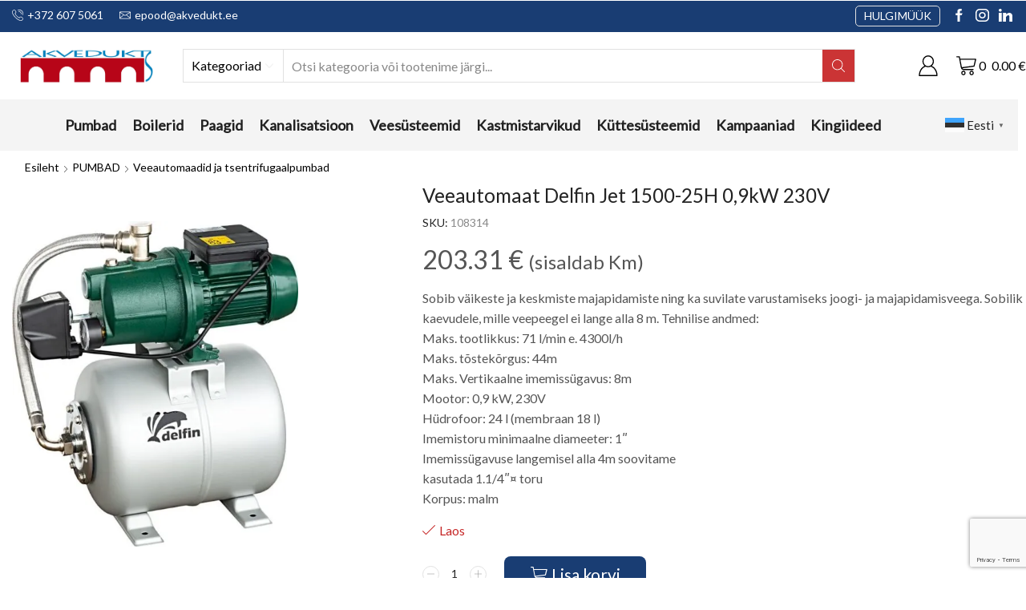

--- FILE ---
content_type: text/html; charset=UTF-8
request_url: https://veekanal.ee/toode/veeautom-delfin-jet-1500-25h-09kw-230v/
body_size: 64602
content:

<!DOCTYPE html>
<html lang="et" prefix="og: https://ogp.me/ns#" >
<head><meta charset="UTF-8" /><script>if(navigator.userAgent.match(/MSIE|Internet Explorer/i)||navigator.userAgent.match(/Trident\/7\..*?rv:11/i)){var href=document.location.href;if(!href.match(/[?&]nowprocket/)){if(href.indexOf("?")==-1){if(href.indexOf("#")==-1){document.location.href=href+"?nowprocket=1"}else{document.location.href=href.replace("#","?nowprocket=1#")}}else{if(href.indexOf("#")==-1){document.location.href=href+"&nowprocket=1"}else{document.location.href=href.replace("#","&nowprocket=1#")}}}}</script><script>(()=>{class RocketLazyLoadScripts{constructor(){this.v="2.0.3",this.userEvents=["keydown","keyup","mousedown","mouseup","mousemove","mouseover","mouseenter","mouseout","mouseleave","touchmove","touchstart","touchend","touchcancel","wheel","click","dblclick","input","visibilitychange"],this.attributeEvents=["onblur","onclick","oncontextmenu","ondblclick","onfocus","onmousedown","onmouseenter","onmouseleave","onmousemove","onmouseout","onmouseover","onmouseup","onmousewheel","onscroll","onsubmit"]}async t(){this.i(),this.o(),/iP(ad|hone)/.test(navigator.userAgent)&&this.h(),this.u(),this.l(this),this.m(),this.k(this),this.p(this),this._(),await Promise.all([this.R(),this.L()]),this.lastBreath=Date.now(),this.S(this),this.P(),this.D(),this.O(),this.M(),await this.C(this.delayedScripts.normal),await this.C(this.delayedScripts.defer),await this.C(this.delayedScripts.async),this.F("domReady"),await this.T(),await this.j(),await this.I(),this.F("windowLoad"),await this.A(),window.dispatchEvent(new Event("rocket-allScriptsLoaded")),this.everythingLoaded=!0,this.lastTouchEnd&&await new Promise((t=>setTimeout(t,500-Date.now()+this.lastTouchEnd))),this.H(),this.F("all"),this.U(),this.W()}i(){this.CSPIssue=sessionStorage.getItem("rocketCSPIssue"),document.addEventListener("securitypolicyviolation",(t=>{this.CSPIssue||"script-src-elem"!==t.violatedDirective||"data"!==t.blockedURI||(this.CSPIssue=!0,sessionStorage.setItem("rocketCSPIssue",!0))}),{isRocket:!0})}o(){window.addEventListener("pageshow",(t=>{this.persisted=t.persisted,this.realWindowLoadedFired=!0}),{isRocket:!0}),window.addEventListener("pagehide",(()=>{this.onFirstUserAction=null}),{isRocket:!0})}h(){let t;function e(e){t=e}window.addEventListener("touchstart",e,{isRocket:!0}),window.addEventListener("touchend",(function i(o){Math.abs(o.changedTouches[0].pageX-t.changedTouches[0].pageX)<10&&Math.abs(o.changedTouches[0].pageY-t.changedTouches[0].pageY)<10&&o.timeStamp-t.timeStamp<200&&(o.target.dispatchEvent(new PointerEvent("click",{target:o.target,bubbles:!0,cancelable:!0,detail:1})),event.preventDefault(),window.removeEventListener("touchstart",e,{isRocket:!0}),window.removeEventListener("touchend",i,{isRocket:!0}))}),{isRocket:!0})}q(t){this.userActionTriggered||("mousemove"!==t.type||this.firstMousemoveIgnored?"keyup"===t.type||"mouseover"===t.type||"mouseout"===t.type||(this.userActionTriggered=!0,this.onFirstUserAction&&this.onFirstUserAction()):this.firstMousemoveIgnored=!0),"click"===t.type&&t.preventDefault(),this.savedUserEvents.length>0&&(t.stopPropagation(),t.stopImmediatePropagation()),"touchstart"===this.lastEvent&&"touchend"===t.type&&(this.lastTouchEnd=Date.now()),"click"===t.type&&(this.lastTouchEnd=0),this.lastEvent=t.type,this.savedUserEvents.push(t)}u(){this.savedUserEvents=[],this.userEventHandler=this.q.bind(this),this.userEvents.forEach((t=>window.addEventListener(t,this.userEventHandler,{passive:!1,isRocket:!0})))}U(){this.userEvents.forEach((t=>window.removeEventListener(t,this.userEventHandler,{passive:!1,isRocket:!0}))),this.savedUserEvents.forEach((t=>{t.target.dispatchEvent(new window[t.constructor.name](t.type,t))}))}m(){this.eventsMutationObserver=new MutationObserver((t=>{const e="return false";for(const i of t){if("attributes"===i.type){const t=i.target.getAttribute(i.attributeName);t&&t!==e&&(i.target.setAttribute("data-rocket-"+i.attributeName,t),i.target["rocket"+i.attributeName]=new Function("event",t),i.target.setAttribute(i.attributeName,e))}"childList"===i.type&&i.addedNodes.forEach((t=>{if(t.nodeType===Node.ELEMENT_NODE)for(const i of t.attributes)this.attributeEvents.includes(i.name)&&i.value&&""!==i.value&&(t.setAttribute("data-rocket-"+i.name,i.value),t["rocket"+i.name]=new Function("event",i.value),t.setAttribute(i.name,e))}))}})),this.eventsMutationObserver.observe(document,{subtree:!0,childList:!0,attributeFilter:this.attributeEvents})}H(){this.eventsMutationObserver.disconnect(),this.attributeEvents.forEach((t=>{document.querySelectorAll("[data-rocket-"+t+"]").forEach((e=>{e.setAttribute(t,e.getAttribute("data-rocket-"+t)),e.removeAttribute("data-rocket-"+t)}))}))}k(t){Object.defineProperty(HTMLElement.prototype,"onclick",{get(){return this.rocketonclick||null},set(e){this.rocketonclick=e,this.setAttribute(t.everythingLoaded?"onclick":"data-rocket-onclick","this.rocketonclick(event)")}})}S(t){function e(e,i){let o=e[i];e[i]=null,Object.defineProperty(e,i,{get:()=>o,set(s){t.everythingLoaded?o=s:e["rocket"+i]=o=s}})}e(document,"onreadystatechange"),e(window,"onload"),e(window,"onpageshow");try{Object.defineProperty(document,"readyState",{get:()=>t.rocketReadyState,set(e){t.rocketReadyState=e},configurable:!0}),document.readyState="loading"}catch(t){console.log("WPRocket DJE readyState conflict, bypassing")}}l(t){this.originalAddEventListener=EventTarget.prototype.addEventListener,this.originalRemoveEventListener=EventTarget.prototype.removeEventListener,this.savedEventListeners=[],EventTarget.prototype.addEventListener=function(e,i,o){o&&o.isRocket||!t.B(e,this)&&!t.userEvents.includes(e)||t.B(e,this)&&!t.userActionTriggered||e.startsWith("rocket-")||t.everythingLoaded?t.originalAddEventListener.call(this,e,i,o):t.savedEventListeners.push({target:this,remove:!1,type:e,func:i,options:o})},EventTarget.prototype.removeEventListener=function(e,i,o){o&&o.isRocket||!t.B(e,this)&&!t.userEvents.includes(e)||t.B(e,this)&&!t.userActionTriggered||e.startsWith("rocket-")||t.everythingLoaded?t.originalRemoveEventListener.call(this,e,i,o):t.savedEventListeners.push({target:this,remove:!0,type:e,func:i,options:o})}}F(t){"all"===t&&(EventTarget.prototype.addEventListener=this.originalAddEventListener,EventTarget.prototype.removeEventListener=this.originalRemoveEventListener),this.savedEventListeners=this.savedEventListeners.filter((e=>{let i=e.type,o=e.target||window;return"domReady"===t&&"DOMContentLoaded"!==i&&"readystatechange"!==i||("windowLoad"===t&&"load"!==i&&"readystatechange"!==i&&"pageshow"!==i||(this.B(i,o)&&(i="rocket-"+i),e.remove?o.removeEventListener(i,e.func,e.options):o.addEventListener(i,e.func,e.options),!1))}))}p(t){let e;function i(e){return t.everythingLoaded?e:e.split(" ").map((t=>"load"===t||t.startsWith("load.")?"rocket-jquery-load":t)).join(" ")}function o(o){function s(e){const s=o.fn[e];o.fn[e]=o.fn.init.prototype[e]=function(){return this[0]===window&&t.userActionTriggered&&("string"==typeof arguments[0]||arguments[0]instanceof String?arguments[0]=i(arguments[0]):"object"==typeof arguments[0]&&Object.keys(arguments[0]).forEach((t=>{const e=arguments[0][t];delete arguments[0][t],arguments[0][i(t)]=e}))),s.apply(this,arguments),this}}if(o&&o.fn&&!t.allJQueries.includes(o)){const e={DOMContentLoaded:[],"rocket-DOMContentLoaded":[]};for(const t in e)document.addEventListener(t,(()=>{e[t].forEach((t=>t()))}),{isRocket:!0});o.fn.ready=o.fn.init.prototype.ready=function(i){function s(){parseInt(o.fn.jquery)>2?setTimeout((()=>i.bind(document)(o))):i.bind(document)(o)}return t.realDomReadyFired?!t.userActionTriggered||t.fauxDomReadyFired?s():e["rocket-DOMContentLoaded"].push(s):e.DOMContentLoaded.push(s),o([])},s("on"),s("one"),s("off"),t.allJQueries.push(o)}e=o}t.allJQueries=[],o(window.jQuery),Object.defineProperty(window,"jQuery",{get:()=>e,set(t){o(t)}})}P(){const t=new Map;document.write=document.writeln=function(e){const i=document.currentScript,o=document.createRange(),s=i.parentElement;let n=t.get(i);void 0===n&&(n=i.nextSibling,t.set(i,n));const c=document.createDocumentFragment();o.setStart(c,0),c.appendChild(o.createContextualFragment(e)),s.insertBefore(c,n)}}async R(){return new Promise((t=>{this.userActionTriggered?t():this.onFirstUserAction=t}))}async L(){return new Promise((t=>{document.addEventListener("DOMContentLoaded",(()=>{this.realDomReadyFired=!0,t()}),{isRocket:!0})}))}async I(){return this.realWindowLoadedFired?Promise.resolve():new Promise((t=>{window.addEventListener("load",t,{isRocket:!0})}))}M(){this.pendingScripts=[];this.scriptsMutationObserver=new MutationObserver((t=>{for(const e of t)e.addedNodes.forEach((t=>{"SCRIPT"!==t.tagName||t.noModule||t.isWPRocket||this.pendingScripts.push({script:t,promise:new Promise((e=>{const i=()=>{const i=this.pendingScripts.findIndex((e=>e.script===t));i>=0&&this.pendingScripts.splice(i,1),e()};t.addEventListener("load",i,{isRocket:!0}),t.addEventListener("error",i,{isRocket:!0}),setTimeout(i,1e3)}))})}))})),this.scriptsMutationObserver.observe(document,{childList:!0,subtree:!0})}async j(){await this.J(),this.pendingScripts.length?(await this.pendingScripts[0].promise,await this.j()):this.scriptsMutationObserver.disconnect()}D(){this.delayedScripts={normal:[],async:[],defer:[]},document.querySelectorAll("script[type$=rocketlazyloadscript]").forEach((t=>{t.hasAttribute("data-rocket-src")?t.hasAttribute("async")&&!1!==t.async?this.delayedScripts.async.push(t):t.hasAttribute("defer")&&!1!==t.defer||"module"===t.getAttribute("data-rocket-type")?this.delayedScripts.defer.push(t):this.delayedScripts.normal.push(t):this.delayedScripts.normal.push(t)}))}async _(){await this.L();let t=[];document.querySelectorAll("script[type$=rocketlazyloadscript][data-rocket-src]").forEach((e=>{let i=e.getAttribute("data-rocket-src");if(i&&!i.startsWith("data:")){i.startsWith("//")&&(i=location.protocol+i);try{const o=new URL(i).origin;o!==location.origin&&t.push({src:o,crossOrigin:e.crossOrigin||"module"===e.getAttribute("data-rocket-type")})}catch(t){}}})),t=[...new Map(t.map((t=>[JSON.stringify(t),t]))).values()],this.N(t,"preconnect")}async $(t){if(await this.G(),!0!==t.noModule||!("noModule"in HTMLScriptElement.prototype))return new Promise((e=>{let i;function o(){(i||t).setAttribute("data-rocket-status","executed"),e()}try{if(navigator.userAgent.includes("Firefox/")||""===navigator.vendor||this.CSPIssue)i=document.createElement("script"),[...t.attributes].forEach((t=>{let e=t.nodeName;"type"!==e&&("data-rocket-type"===e&&(e="type"),"data-rocket-src"===e&&(e="src"),i.setAttribute(e,t.nodeValue))})),t.text&&(i.text=t.text),t.nonce&&(i.nonce=t.nonce),i.hasAttribute("src")?(i.addEventListener("load",o,{isRocket:!0}),i.addEventListener("error",(()=>{i.setAttribute("data-rocket-status","failed-network"),e()}),{isRocket:!0}),setTimeout((()=>{i.isConnected||e()}),1)):(i.text=t.text,o()),i.isWPRocket=!0,t.parentNode.replaceChild(i,t);else{const i=t.getAttribute("data-rocket-type"),s=t.getAttribute("data-rocket-src");i?(t.type=i,t.removeAttribute("data-rocket-type")):t.removeAttribute("type"),t.addEventListener("load",o,{isRocket:!0}),t.addEventListener("error",(i=>{this.CSPIssue&&i.target.src.startsWith("data:")?(console.log("WPRocket: CSP fallback activated"),t.removeAttribute("src"),this.$(t).then(e)):(t.setAttribute("data-rocket-status","failed-network"),e())}),{isRocket:!0}),s?(t.fetchPriority="high",t.removeAttribute("data-rocket-src"),t.src=s):t.src="data:text/javascript;base64,"+window.btoa(unescape(encodeURIComponent(t.text)))}}catch(i){t.setAttribute("data-rocket-status","failed-transform"),e()}}));t.setAttribute("data-rocket-status","skipped")}async C(t){const e=t.shift();return e?(e.isConnected&&await this.$(e),this.C(t)):Promise.resolve()}O(){this.N([...this.delayedScripts.normal,...this.delayedScripts.defer,...this.delayedScripts.async],"preload")}N(t,e){this.trash=this.trash||[];let i=!0;var o=document.createDocumentFragment();t.forEach((t=>{const s=t.getAttribute&&t.getAttribute("data-rocket-src")||t.src;if(s&&!s.startsWith("data:")){const n=document.createElement("link");n.href=s,n.rel=e,"preconnect"!==e&&(n.as="script",n.fetchPriority=i?"high":"low"),t.getAttribute&&"module"===t.getAttribute("data-rocket-type")&&(n.crossOrigin=!0),t.crossOrigin&&(n.crossOrigin=t.crossOrigin),t.integrity&&(n.integrity=t.integrity),t.nonce&&(n.nonce=t.nonce),o.appendChild(n),this.trash.push(n),i=!1}})),document.head.appendChild(o)}W(){this.trash.forEach((t=>t.remove()))}async T(){try{document.readyState="interactive"}catch(t){}this.fauxDomReadyFired=!0;try{await this.G(),document.dispatchEvent(new Event("rocket-readystatechange")),await this.G(),document.rocketonreadystatechange&&document.rocketonreadystatechange(),await this.G(),document.dispatchEvent(new Event("rocket-DOMContentLoaded")),await this.G(),window.dispatchEvent(new Event("rocket-DOMContentLoaded"))}catch(t){console.error(t)}}async A(){try{document.readyState="complete"}catch(t){}try{await this.G(),document.dispatchEvent(new Event("rocket-readystatechange")),await this.G(),document.rocketonreadystatechange&&document.rocketonreadystatechange(),await this.G(),window.dispatchEvent(new Event("rocket-load")),await this.G(),window.rocketonload&&window.rocketonload(),await this.G(),this.allJQueries.forEach((t=>t(window).trigger("rocket-jquery-load"))),await this.G();const t=new Event("rocket-pageshow");t.persisted=this.persisted,window.dispatchEvent(t),await this.G(),window.rocketonpageshow&&window.rocketonpageshow({persisted:this.persisted})}catch(t){console.error(t)}}async G(){Date.now()-this.lastBreath>45&&(await this.J(),this.lastBreath=Date.now())}async J(){return document.hidden?new Promise((t=>setTimeout(t))):new Promise((t=>requestAnimationFrame(t)))}B(t,e){return e===document&&"readystatechange"===t||(e===document&&"DOMContentLoaded"===t||(e===window&&"DOMContentLoaded"===t||(e===window&&"load"===t||e===window&&"pageshow"===t)))}static run(){(new RocketLazyLoadScripts).t()}}RocketLazyLoadScripts.run()})();</script>
	
	<meta name="viewport" content="width=device-width, initial-scale=1.0, maximum-scale=1.0, user-scalable=0"/>
	<script type="rocketlazyloadscript" data-rocket-type="text/javascript">
/* <![CDATA[ */
(function () {
var ase = document.createElement("script");
ase.setAttribute("tw-client-key", "dwxim5if2dap6rwenjhoxwss");
ase.setAttribute("src", "https://chat.askly.me/cw/chat/latest.js");
document.head.appendChild(ase);
})();
/* ]]> */
</script>

<!-- Google Tag Manager for WordPress by gtm4wp.com -->
<script data-cfasync="false" data-pagespeed-no-defer>
	var gtm4wp_datalayer_name = "dataLayer";
	var dataLayer = dataLayer || [];
	const gtm4wp_use_sku_instead = 0;
	const gtm4wp_currency = 'EUR';
	const gtm4wp_product_per_impression = 10;
	const gtm4wp_clear_ecommerce = false;
	const gtm4wp_datalayer_max_timeout = 2000;
</script>
<!-- End Google Tag Manager for WordPress by gtm4wp.com --><meta property="og:site_name" content="Veekanal" />
   <meta name="description" content="Lai valik k&uuml;tte- ja aiatarvikuid" />
   <meta property="og:image" content="https://veekanal.ee/wp-content/uploads/2024/05/525.jpg" />
 <meta property="og:url" content="https://veekanal.ee/toode/veeautom-delfin-jet-1500-25h-09kw-230v/" />
 <meta property="og:type" content="article" />
 
<!-- Search Engine Optimization by Rank Math - https://rankmath.com/ -->
<title>Veeautomaat Delfin Jet 1500-25H 0,9kW 230V - Veekanal</title><style id="rocket-critical-css">ul{box-sizing:border-box}:root{--wp--preset--font-size--normal:16px;--wp--preset--font-size--huge:42px}.screen-reader-text{clip:rect(1px,1px,1px,1px);word-wrap:normal!important;border:0;-webkit-clip-path:inset(50%);clip-path:inset(50%);height:1px;margin:-1px;overflow:hidden;padding:0;position:absolute;width:1px}@-webkit-keyframes fadeIn{0%{opacity:0}100%{opacity:1}}@keyframes fadeIn{0%{opacity:0}100%{opacity:1}}.sticky-site-header{position:absolute;bottom:100%;left:0;right:0}.sticky-site-header.sticky>[class*=header-wrapper]>.sticky:last-of-type{box-shadow:2px 0 12px 0 rgba(0,0,0,.15)}*{padding:0;margin:0}img{max-width:100%;height:auto}html{font-family:sans-serif;-ms-text-size-adjust:100%;-webkit-text-size-adjust:100%;font-size:14px;margin-right:0!important}body{--et_font-color:#555;margin:0;font-family:-apple-system,system-ui,BlinkMacSystemFont,"Segoe UI",Verdana,sans-serif,"Apple Color Emoji","Segoe UI Emoji","Segoe UI Symbol";-webkit-font-smoothing:antialiased;-moz-osx-font-smoothing:grayscale;font-size:14px;color:var(--et_font-color)!important;height:auto!important;background-color:var(--et_container-bg-color, transparent);--product-stock-step-1-active-color:var(--et_green-color);--product-stock-step-2-active-color:var(--et_orange-color);--product-stock-step-3-active-color:var(--et_red-color);--h1-size-proportion:2.5714;--h2-size-proportion:1.7142;--h3-size-proportion:1.7142;--h4-size-proportion:1.2857;--h5-size-proportion:1;--h6-size-proportion:0.8571;--h1-line-height:1.2;--h2-line-height:var(--h1-line-height);--h3-line-height:var(--h1-line-height);--h4-line-height:var(--h1-line-height);--h5-line-height:var(--h1-line-height);--h6-line-height:var(--h1-line-height);--product-title-size-proportion:1.14;--product-title-line-height:1.5;--et_main-color:#888;--et_dark-color:#222;--et_active-color:#a4004f;--et_red-color:#c62828;--et_green-color:#2e7d32;--et_blue-color:#1565c0;--et_orange-color:#f57f17;--et_yellow-color:#fdd835;--et_border-color:#e1e1e1;--et_light-color:#f7f7f7;--et_light-color2:#f2f2f2;--et_white-2-dark:#fff;--et_dark-2-white:#222;--et_select-arrow-closed:url([data-uri]);--et_select-arrow-opened:url([data-uri]);--et_404-page-bg-image:url(https://veekanal.ee/wp-content/images/404.png);--et_link-color:var(--et_dark-2-white);--et_link-hover-color:var(--et_main-color);--et_btn-color:var(--et_dark-2-white);--et_btn-bg-color:var(--et_light-color2);--et_btn-br-color:var(--et_light-color2);--et_btn-color-hover:#fff;--et_btn-bg-color-hover:var(--et_active-color);--et_btn-br-color-hover:var(--et_active-color);--et_btn-bordered-color:var(--et_dark-color);--et_btn-bordered-bg-color:transparent;--et_btn-bordered-br-color:var(--et_border-color);--et_btn-bordered-color-hover:var(--et_dark-color);--et_btn-bordered-bg-color-hover:#fff;--et_btn-bordered-br-color-hover:var(--et_border-color);--et_btn-active-color:#fff;--et_btn-active-bg-color:var(--et_active-color);--et_btn-active-br-color:var(--et_active-color);--et_btn-active-color-hover:#fff;--et_btn-active-bg-color-hover:var(--et_active-color);--et_btn-active-br-color-hover:var(--et_active-color);--et_btn-light-color:#fff;--et_btn-light-bg-color:var(--et_btn-bg-color);--et_btn-light-br-color:var(--et_border-color);--et_btn-light-text-transform:uppercase;--et_btn-light-color-hover:#fff;--et_btn-light-bg-color-hover:var(--et_active-color);--et_btn-light-br-color-hover:var(--et_active-color);--et_btn-dark-color:#fff;--et_btn-dark-bg-color:var(--et_dark-color);--et_btn-dark-br-color:var(--et_dark-color);--et_btn-dark-color-hover:#fff;--et_btn-dark-bg-color-hover:#4c4c4c;--et_btn-dark-br-color-hover:#4c4c4c;--et_dark-2-white-0:rgba(0, 0, 0, 0);--et_dark-2-white-01:rgba(0, 0, 0, 0.1);--et_dark-2-white-02:rgba(0, 0, 0, 0.2);--et_dark-2-white-03:rgba(0, 0, 0, 0.3);--et_dark-2-white-08:rgba(0, 0, 0, 0.8);--et_dark-2-white-002:rgba(0, 0, 0, 0.02);--et_white-2-dark-0:rgba(255, 255, 255, 0);--et_white-2-dark-01:rgba(255, 255, 255, 0.1);--et_white-2-dark-05:rgba(255, 255, 255, 0.5);--et_white-2-dark-07:rgba(255, 255, 255, 0.7);--et_white-2-dark-09:rgba(255, 255, 255, 0.9);--et_dark-2-light-dark:var(--et_dark-color);--et_white-2-light-dark:#fff}footer,header,nav{display:block}a{background-color:transparent}h1{margin:0 0 0.67em 0}ul{margin-top:0;margin-bottom:10px}h1{margin-top:0;font-size:calc(var(--h1-size-proportion) * 1rem);line-height:var(--h1-line-height);font-weight:400;margin-bottom:0.5rem;color:var(--et_dark-2-white)}p{margin-bottom:1.43rem;line-height:var(--p-line-height, 1.6);font-size:var(--p-font-size, 1.14rem)}body ::-webkit-scrollbar{width:3px;height:3px;background:var(--et_border-color)}body ::-webkit-scrollbar-thumb{background:#bbb}.et-overflow-hidden{overflow:hidden}.page-wrapper{position:relative;z-index:1;background-color:var(--et_container-bg-color, transparent)}.template-container{position:relative;overflow:hidden}.a-center{text-align:center}.screen-reader-text{clip:rect(1px,1px,1px,1px);height:1px;overflow:hidden;position:absolute!important;width:1px;word-wrap:normal!important}html{font-family:sans-serif;-ms-text-size-adjust:100%;-webkit-text-size-adjust:100%}footer,header,nav{display:block}small{font-size:75%}img{border:0;vertical-align:middle}svg:not(:root){overflow:hidden}button,input,select,textarea{color:inherit;font:inherit;margin:0}button{overflow:visible}button,select{text-transform:none}button{-webkit-appearance:button}button::-moz-focus-inner,input::-moz-focus-inner{border:0;padding:0}input{line-height:normal}input[type="checkbox"]{-webkit-box-sizing:border-box;box-sizing:border-box;padding:0}input[type="number"]::-webkit-inner-spin-button,input[type="number"]::-webkit-outer-spin-button{height:auto}textarea{overflow:auto}*,*:before,*:after{-webkit-box-sizing:border-box;box-sizing:border-box}body{line-height:1.42857143;background-color:#fff}input,button,select,textarea{font-family:inherit;font-size:inherit;line-height:inherit}.container{margin-right:auto;margin-left:auto;padding-left:15px;padding-right:15px}@media (min-width:768px){.container{width:750px}footer.footer:after{width:720px}}@media (min-width:992px){.container{width:970px}footer.footer:after{width:940px}}@media (min-width:1200px){.container,div.container,.et-container{width:100%}footer.footer:after{width:1140px}.footer:after{max-width:100%}}.row{margin-left:-15px;margin-right:-15px}.col-md-3,.col-sm-6,.col-md-12{position:relative;min-height:1px;padding-left:15px;padding-right:15px}@media (min-width:768px){.col-sm-6{float:left}.col-sm-6{width:50%}}@media (min-width:992px){.col-md-3,.col-md-12{float:left}.col-md-12{width:100%}.col-md-3{width:25%}}label{display:inline-block;max-width:100%;margin-bottom:5px}input[type="checkbox"]{margin:4px 0 0;line-height:normal}.form-control{display:block;width:100%;height:34px;padding:6px 12px;font-size:14px;line-height:1.42857143;color:#555;background-color:var(--et_container-bg-color, #fff);background-image:none;border:1px solid #ccc;border-radius:4px;-webkit-box-shadow:inset 0 1px 1px rgba(0,0,0,0.075);box-shadow:inset 0 1px 1px rgba(0,0,0,0.075)}.form-control::-moz-placeholder{color:#999;opacity:1}.form-control:-ms-input-placeholder{color:#999}.form-control::-webkit-input-placeholder{color:#999}.form-control::-ms-expand{border:0;background-color:transparent}.clearfix:before,.clearfix:after,.container:before,.container:after,.row:before,.row:after{content:" ";display:table}.clearfix:after,.container:after,.row:after{clear:both}.hidden{display:none!important}.button,.btn,form button{display:inline-block;border-radius:0;border:1px solid var(--et_btn-br-color);color:var(--et_btn-color);-webkit-text-fill-color:currentColor;text-transform:uppercase;font-size:0.85rem;text-align:center;line-height:1;padding:0.75rem 2.2rem;height:var(--et_inputs-height, 2.642rem);background-color:var(--et_btn-bg-color);-webkit-backface-visibility:hidden;backface-visibility:hidden;-webkit-box-sizing:border-box;box-sizing:border-box}.woocommerce-Button{height:auto;color:var(--et_btn-color);background-color:var(--et_btn-bg-color);border-color:var(--et_btn-br-color)}.btn-checkout{font-size:0.85rem;color:var(--et_btn-active-color);background-color:var(--et_btn-active-bg-color);border-color:var(--et_btn-active-br-color)}.btn:not(.black):not(.active):not(.bordered):not(.style-custom){color:var(--et_btn-color);background-color:var(--et_btn-bg-color);border-color:var(--et_btn-br-color)}input[type="checkbox"]{display:inline-block;border-radius:0;padding:0;position:relative;margin-right:4px;width:var(--et_inputs-radio-size);height:var(--et_inputs-radio-size)}.input-password-wrap{position:relative;display:inline-block;width:100%}.input-password-wrap svg{position:absolute;top:0;right:10px;height:var(--et_inputs-height, 2.642rem);fill:var(--et_dark-2-white)}.input-password-wrap[data-type=password] .hide-password{display:none}select{padding:0 2.9em 0 1em;color:var(--et_main-color);height:var(--et_inputs-height, 2.642rem);line-height:2rem;max-width:100%;display:block;overflow:hidden;white-space:nowrap;text-overflow:ellipsis;text-align:start;position:relative;border:1px solid var(--et_inputs-border-color, var(--et_border-color));border-radius:var(--et_inputs-border-radius, 0);-webkit-appearance:none;-moz-appearance:none;background-color:var(--et_inputs-bg-color, var(--et_white-2-light-dark));background-position:calc(100% - 12px) 50%;background-repeat:no-repeat;background-image:var(--et_select-arrow-closed);background-size:var(--et_select-arrow-size, 10px)}select::-ms-expand{display:none}input[type="text"],input[type="number"],input[type="email"],input[type="password"],textarea{border:1px solid var(--et_inputs-border-color, var(--et_border-color));background-color:var(--et_inputs-bg-color, var(--et_white-2-light-dark));outline:none;border-radius:var(--et_inputs-border-radius, 0);width:100%;color:var(--et_dark-2-white);font-size:1.14rem;-webkit-box-shadow:none;box-shadow:none;text-align:start}input[type="text"],input[type="number"],input[type="email"],input[type="password"]{height:var(--et_inputs-height, 2.642rem);line-height:2rem;padding:0 1.07em;-webkit-appearance:none}textarea{padding:1.07em;line-height:1.5;font-size:1.14rem}input::-webkit-input-placeholder,input.form-control::-webkit-input-placeholder,input:-moz-placeholder,input.form-control:-moz-placeholder,input::-moz-placeholder,input.form-control::-moz-placeholder,input:-ms-input-placeholder,input.form-control:-ms-input-placeholder{color:var(--et_main-color)}input[type="number"]{-moz-appearance:textfield;font-size:1rem}.form-control{-webkit-appearance:none}iframe{max-width:100%!important}a{text-decoration:none;-webkit-text-decoration-skip-ink:none;text-decoration-skip-ink:none;color:var(--et_link-color)}span.active{color:var(--et_active-color)}.header-wrapper{position:relative;width:100%}.header-wrapper,.mobile-header-wrapper{z-index:5}.mobile-header-wrapper .mob-align-start{text-align:start}.mobile-header-wrapper .mob-justify-content-start{-webkit-box-pack:start;-ms-flex-pack:start;justify-content:flex-start;text-align:start}.et_connect-block-sep{opacity:0.5}.et_connect-block-sep:after{content:"\2502"}.et_connect-block-sep{font-family:auto}.site-header{font-size:14px}.site-header svg,.et_b-icon svg{fill:currentColor}.et_b-icon svg{width:1em}.et_b-icon svg{height:1em}.site-header ul{list-style:none}.site-header .menu{margin-bottom:0}.site-header .et-wrap-columns{width:calc(100% + 30px);margin-left:-15px;margin-right:-15px}.header-top,.header-main,.header-bottom{position:relative;font-size:var(--content-zoom, 100%)}.et_b_header-logo img[data-lazy-src]:not(.lazyloaded){max-height:0;opacity:0;visibility:hidden}.site-header .et_b_header-logo.et_element-top-level span.fixed{display:none}.et-content-dropdown:not(.static),.et-content_toggle:not(.static){position:relative}.et-mini-content{font-size:var(--content-zoom)}.et-mini-content .product_list_widget{color:currentColor}.et-mini-content{text-transform:none;text-align:start;color:var(--et_dark-2-white);background-color:var(--et_white-2-dark);top:100%;position:absolute;z-index:9999;opacity:0;visibility:hidden}.et-mini-content:not(.active)::-webkit-scrollbar{display:none}.et-mini-content .et-close{padding:13px;border-radius:50%;color:var(--et_dark-2-white);-webkit-text-fill-color:currentColor;line-height:1;display:-webkit-inline-box;display:-ms-inline-flexbox;display:inline-flex;margin:9px;background:var(--et_white-2-dark)}.et-mini-content .menu li{padding:8px 0}.et-mini-content .menu li:first-child{padding-top:0}.et-mini-content .menu li:last-child{padding-bottom:0}.et-mini-content .menu li a{color:currentColor}.et_b_header-button{overflow:hidden;line-height:1;-webkit-text-fill-color:currentColor}.et_b_header-button:after{content:'';position:absolute;background:rgba(255,255,255,0.2);z-index:1;top:0;left:0;bottom:0;right:0;border-radius:inherit}.et_b_header-button:not(:hover):after{visibility:hidden;opacity:0}.et_b_header-socials a{color:currentColor;border-radius:inherit}.et_b_header-cart>a,.et_b_header-account>a{-webkit-text-fill-color:currentColor}.et_b_header-socials a{font-size:var(--content-zoom);line-height:1}.et_b-loader{position:relative;width:100%;height:100%}.et_b-loader:before{content:'';border:1px solid #e1e1e1;border-left-color:#888;width:16px;height:16px;border-radius:50%;position:absolute;top:calc(50% - 8px);left:calc(50% - 8px);-webkit-animation:rotate 0.3s infinite linear;animation:rotate 0.3s infinite linear}.et_b_header-cart .woocommerce-mini-cart__empty-message{text-align:center;margin-bottom:-1.43rem}.cart-type2 .et_b-icon,.account-type2 .et_b-icon{display:-webkit-box;display:-ms-flexbox;display:flex;-webkit-box-pack:inherit;-ms-flex-pack:inherit;justify-content:inherit;width:100%}.et_b_header-account.et_element-top-level>a,.et_b_header-cart.et_element-top-level>a{-webkit-backface-visibility:hidden}.cart-type2 .et_b-icon:first-child:not(:last-child)+.et-element-label,.account-type2 .et_b-icon:first-child:not(:last-child)+.et-element-label{padding-top:5px}.cart-type2 .et-element-label,.account-type2 .et-element-label{padding:0;line-height:1}.et-quantity{--et-quantity-proportion:1.5em;font-size:0.75em;position:relative;-webkit-text-fill-color:currentColor;display:-webkit-inline-box;display:-ms-inline-flexbox;display:inline-flex;-webkit-box-align:center;-ms-flex-align:center;align-items:center;-webkit-box-pack:center;-ms-flex-pack:center;justify-content:center;border-radius:50%;line-height:0.75em;width:var(--et-quantity-proportion);height:var(--et-quantity-proportion);text-align:center}.et_element>.et-quantity{display:none}.et_b-tab-content{-webkit-animation:fadeIn 0.3s;animation:fadeIn 0.3s;margin-top:-10px;margin-bottom:-10px}.et_b-tab-content:not(.active){display:none}.et_b-tab-content,.et_b-tab-content ul,.et_b-tab-content li,.et_b-tab-content a{text-align:inherit;-webkit-box-pack:inherit;-ms-flex-pack:inherit;justify-content:inherit}.et_b-tabs{display:-webkit-box;display:-ms-flexbox;display:flex;-ms-flex-pack:distribute;justify-content:space-around;margin-bottom:15px}.et_b-tabs-wrapper{overflow:hidden;width:100%}.et_b-tabs-wrapper:not(:last-child){margin-bottom:20px}.et_b-tabs .et-tab{position:relative;color:currentColor;-webkit-text-fill-color:currentColor;padding:0 5px 10px;-webkit-box-flex:1;-ms-flex:1;flex:1;text-align:center;opacity:0.5;white-space:nowrap;text-transform:uppercase;border-bottom:1px solid currentColor}.et_b-tabs .et-tab:not(.active){overflow:hidden;text-overflow:ellipsis}.et_b-tabs .et-tab.active{opacity:1}.et-content-right .et-mini-content,.et-content-right .ajax-search-form .ajax-results-wrapper{right:0}.et-content-left .et-mini-content,.et-content-left .ajax-search-form .ajax-results-wrapper{left:0}.et_b_header-socials.et_element-top-level a:first-of-type{margin-left:0!important}.et_b_header-socials.et_element-top-level a:last-of-type{margin-right:0!important}.et-quantity-right .et-quantity{top:0;margin-left:1px}.et-quantity{top:-7px;margin-left:-7px}.et_b-tabs .et-tab:after{position:absolute;bottom:-1px;z-index:12;content:'';height:2px;width:0;right:0;background:currentColor}.et_b-tabs .et-tab.active:after{width:100%;left:0;right:auto}.et_col-xs-offset-5{margin-left:41.66666667%}.et_col-xs-offset-0{margin-left:0}.et_column{float:left}.content-page{padding-bottom:5.65em}.align-start{text-align:start}.text-nowrap{white-space:nowrap;overflow:hidden;text-overflow:ellipsis}.justify-content-start{-webkit-box-pack:start;-ms-flex-pack:start;justify-content:flex-start}.justify-content-end{-webkit-box-pack:end;-ms-flex-pack:end;justify-content:flex-end}.justify-content-center{-webkit-box-pack:center;-ms-flex-pack:center;justify-content:center;text-align:center}.justify-content-between{-webkit-box-pack:justify;-ms-flex-pack:justify;justify-content:space-between}.justify-content-inherit{-webkit-box-pack:inherit;-ms-flex-pack:inherit;justify-content:inherit;text-align:inherit}.align-items-center{-webkit-box-align:center;-ms-flex-align:center;align-items:center}.align-items-stretch{-webkit-box-align:stretch;-ms-flex-align:stretch;align-items:stretch}.valign-center{vertical-align:middle}.full-width{width:100%}.flex{display:-webkit-box;display:-ms-flexbox;display:flex}.flex-inline{display:-webkit-inline-box;display:-ms-inline-flexbox;display:inline-flex}.flex-col{-ms-flex-wrap:wrap;flex-wrap:wrap}.flex-col{-webkit-box-orient:vertical;-webkit-box-direction:normal;-ms-flex-direction:column;flex-direction:column}.flex-row{-webkit-box-orient:horizontal;-webkit-box-direction:normal;-ms-flex-direction:row;flex-direction:row}.flex-basis-full{-ms-flex-preferred-size:100%;flex-basis:100%}.flex-wrap{-ms-flex-wrap:wrap;flex-wrap:wrap}.flex-nowrap{-ms-flex-wrap:nowrap;flex-wrap:nowrap}.inline-block{display:inline-block}@media only screen and (max-width:992px){.mob-full-width{width:100%!important}.mob-full-width-children>*{width:100%}.mob-align-start{text-align:start}.mob-justify-content-start{-webkit-box-pack:start;-ms-flex-pack:start;justify-content:flex-start;text-align:start}}@media only screen and (min-width:993px){.dt-hide{display:none}}.currentColor{color:currentColor}.et_b-icon,.et-svg{display:-webkit-inline-box;display:-ms-inline-flexbox;display:inline-flex;position:relative;-webkit-box-align:center;-ms-flex-align:center;align-items:center}.et_b-icon svg,.et-svg svg{overflow:visible}.et_b-icon svg,.et_b_header-socials svg{fill:currentColor}.et_b-icon+span,.et-element-label+span,.et-total+span,span+.et_b-icon,span+.et-element-label,span+.et-total{padding-left:5px}.clear{clear:both}.et_col-xs-1{width:8.33333%}.et_col-xs-2{width:16.6667%}.et_col-xs-4{width:33.3333%}.et_col-xs-6{width:50%}.et_col-xs-7{width:58.3333%}.et_col-xs-8{width:66.6667%}.et_col-xs-12{width:100%}.et-container:before,.et-container:after{content:'';display:table}.et-container:after{clear:both}.et-container{width:100%;max-width:1170px;margin:0 auto;padding-left:15px;padding-right:15px;-webkit-box-sizing:border-box;box-sizing:border-box}.et-row-container.et-container .et-wrap-columns{margin-left:-15px;margin-right:-15px;clear:both}.et_column{min-height:1px;position:relative;padding-right:15px;padding-left:15px}@media (min-width:768px){.container{max-width:100%}.et-container{max-width:750px}}@media only screen and (min-width:993px){.dt-hide{display:none}}@media only screen and (min-width:992px){.et-container{max-width:970px}}@media only screen and (max-width:480px){.content-page{padding-bottom:2.55em}html{font-size:13px}body{font-size:1rem}}.pos-absolute{position:absolute}.pos-fixed{position:fixed}.pos-relative{position:relative}.pos-absolute.top{top:0}.pos-fixed.bottom{bottom:0}.pos-static{position:static}.pos-fixed.right{right:0}.pos-absolute.full-right{right:100%}.pos-absolute.full-left{left:100%}footer.footer:after{content:'';position:relative;display:block;top:2rem;margin:0 auto}.footer{padding:4rem 0 2rem;line-height:1.6;font-size:1.14rem;background-color:var(--et_dark-2-light-dark);position:relative}.footer-widget{margin-bottom:2.14em}.footer-widgets .widget-title{line-height:1.6}.footer-widget p{color:var(--et_main-color)}.text-color-light .widget-title,.text-color-light p{color:#fff}.text-color-light .widget-title{border-color:#393939}@media only screen and (max-width:768px){.footer{padding:3.57em 0 2.14em}}@media only screen and (max-width:992px) and (min-width:480px){.footer-widgets.col-md-3{width:50%;float:left}}.et-notify:before{font-family:'xstore-icons';margin-right:5px}.et-notify{position:fixed;top:0;background:var(--et_border-color);color:#fff;z-index:10010;margin:5px;font-size:1rem;padding:15px 30px;border-radius:3px;-webkit-box-shadow:0 4px 10px 0 rgba(3,3,3,0.1);box-shadow:0 4px 10px 0 rgba(3,3,3,0.1)}@media only screen and (min-width:769px){.et-notify{margin:30px}}.et-notify:empty{display:none}.et-notify:not(.removing){-webkit-animation:fadeIn 0.3s linear,et-rtl 0.3s linear;animation:fadeIn 0.3s linear,et-rtl 0.3s linear}.swiper-entry{position:relative;--arrow-size:50px}.swipers-couple-wrapper{z-index:0}@media screen and (max-width:1024px){.swiper-entry{--arrow-size:40px}}.swiper-slide{-ms-flex:0 0 auto;-ms-flex-negative:0;flex-shrink:0;width:100%;height:100%;position:relative;list-style:none}.et-icon{font-family:'xstore-icons'!important;speak:never;font-style:normal;font-weight:normal;font-variant:normal;text-transform:none;line-height:1;-webkit-font-smoothing:antialiased;-moz-osx-font-smoothing:grayscale}.et-right-arrow:before{content:"\e904"}.et-right-arrow-2:before{content:"\e948"}@-webkit-keyframes fadeIn{0%{opacity:0;visibility:hidden}100%{opacity:1;visibility:visible}}@keyframes fadeIn{0%{opacity:0;visibility:hidden}100%{opacity:1;visibility:visible}}@-webkit-keyframes rotate{100%{-webkit-transform:rotate(360deg);transform:rotate(360deg)}}@keyframes rotate{100%{-webkit-transform:rotate(360deg);transform:rotate(360deg)}}@-webkit-keyframes et-dropdown{0%{-webkit-transform-origin:50% 0;transform-origin:50% 0;-webkit-transform:perspective(500px) rotateX(-90deg);transform:perspective(500px) rotateX(-90deg)}100%{-webkit-transform-origin:50% 0;transform-origin:50% 0;-webkit-transform:perspective(500px) rotateX(0deg);transform:perspective(500px) rotateX(0deg)}}@keyframes et-dropdown{0%{-webkit-transform-origin:50% 0;transform-origin:50% 0;-webkit-transform:perspective(500px) rotateX(-90deg);transform:perspective(500px) rotateX(-90deg)}100%{-webkit-transform-origin:50% 0;transform-origin:50% 0;-webkit-transform:perspective(500px) rotateX(0deg);transform:perspective(500px) rotateX(0deg)}}@-webkit-keyframes et-rtl{0%{-webkit-transform:translateX(7px);transform:translateX(7px)}100%{-webkit-transform:translateX(0);transform:translateX(0)}}@keyframes et-rtl{0%{-webkit-transform:translateX(7px);transform:translateX(7px)}100%{-webkit-transform:translateX(0);transform:translateX(0)}}button::-moz-focus-inner{padding:0;border:0}.widget-title{line-height:1.1}.widget-title{font-size:calc(var(--h5-size-proportion) * 1rem);text-transform:uppercase;color:var(--et_dark-2-white);margin-bottom:var(--widget-title-space-bottom, 1.4em);padding-bottom:var(--widget-title-inner-space-bottom, 1em);border-bottom:var(--widget-title-border-width, 1px) solid var(--widget-title-border-color, var(--et_border-color))}.single-product .product_title{display:block}.woocommerce-breadcrumb{list-style:none;display:block;width:100%;padding:0;margin:0;color:var(--et_main-color)}.woocommerce-breadcrumb a{padding:0 1px}.woocommerce-breadcrumb a{color:var(--et_main-color)}.woocommerce-breadcrumb a,.woocommerce-breadcrumb .delimeter{display:inline-block}.woocommerce-breadcrumb{text-transform:capitalize}.single-product .bc-type-left2 .delimeter:last-child{display:none}.page-heading{padding:0.85em;text-align:center;background-repeat:no-repeat;background-position:center center}.bc-type-left2 .a-center{text-align:start}.page-heading .delimeter{font-size:0.57em}.page-heading.bc-type-left2 .delimeter{font-size:0.57em!important}.bc-color-white .woocommerce-breadcrumb,.bc-color-white,.bc-color-white a{color:#fff}@media only screen and (max-width:992px){.page-heading{padding-left:0;padding-right:0}}@media only screen and (max-width:480px){.page-heading.bc-type-left2{padding-top:15px;padding-bottom:15px}}.bc-type-left2 .woocommerce-breadcrumb{display:inline-block;width:auto;margin-right:calc(.57em/2)}.back-top{position:fixed;right:30px;bottom:30px;height:46px;width:46px;color:var(--et_dark-2-white);background-color:var(--et_white-2-light-dark);border-radius:50px;-webkit-box-shadow:inset 0 0 0 1px var(--et_border-color);box-shadow:inset 0 0 0 1px var(--et_border-color);z-index:999}.back-top:not(.backIn){opacity:0;visibility:hidden;-webkit-transform:translateY(15px);transform:translateY(15px)}.back-top svg{width:calc(100% + 2px);height:calc(100% + 2px);margin:-1px}.back-top svg path{stroke:var(--et_dark-2-white);stroke-width:4;-webkit-box-sizing:border-box;box-sizing:border-box}.back-top span{position:absolute;top:50%;left:50%;-webkit-transform:translate(-50%,-50%) rotate(-90deg);transform:translate(-50%,-50%) rotate(-90deg)}@media only screen and (max-width:480px){.back-top{right:15px;bottom:15px}}.price ins{padding-left:3px;text-decoration:none}.price ins .amount{color:var(--et_active-color)}div.quantity{position:relative;height:var(--et_quantity-height, 38px);display:-webkit-box;display:-ms-flexbox;display:flex;-webkit-box-pack:center;-ms-flex-pack:center;justify-content:center;-webkit-box-align:center;-ms-flex-align:center;align-items:center}div.quantity::-webkit-selection,div.quantity span::-webkit-selection,div.quantity input[type="number"]::-webkit-selection{background-color:transparent}div.quantity,div.quantity~.single_add_to_cart_button{margin-bottom:10px}.onsale{position:absolute;top:20px;z-index:3;padding:3px 8px;background:var(--et_on-sale-bg-color, var(--et_red-color));font-size:0.85rem;text-align:center;color:var(--et_on-sale-color, #fff);display:-webkit-box;display:-ms-flexbox;display:flex;-webkit-box-align:center;-ms-flex-align:center;align-items:center;-webkit-box-pack:center;-ms-flex-pack:center;justify-content:center;text-transform:uppercase;border-radius:var(--et_on-sale-radius, 0%)}div.quantity{margin-right:20px;float:left}.onsale.right{right:20px}.et_cart-type-2 .single_add_to_cart_button:before{content:"\e90c";font-family:'xstore-icons'}.quantity-wrapper{display:-webkit-inline-box;display:-ms-inline-flexbox;display:inline-flex;-webkit-box-align:stretch;-ms-flex-align:stretch;align-items:stretch;-webkit-box-pack:justify;-ms-flex-pack:justify;justify-content:space-between;max-width:var(--et_quantity-max-width, 130px);height:var(--et_quantity-height, 38px)}.quantity-wrapper input.input-text{width:var(--et_quantity-height, 38px);text-align:center;height:100%;border-radius:0;padding:0}.quantity .quantity-wrapper input.input-text{background-color:transparent}.quantity-wrapper span{font-size:var(--et_quantity-size, 1em);color:var(--et_main-color);display:-webkit-inline-box;display:-ms-inline-flexbox;display:inline-flex;-webkit-box-align:center;-ms-flex-align:center;align-items:center}.quantity-wrapper:not(.type-none) input,.quantity-wrapper:not(.type-none) input::-webkit-outer-spin-button,.quantity-wrapper:not(.type-none) input::-webkit-inner-spin-button{-webkit-appearance:none;-moz-appearance:textfield}.quantity-wrapper.type-square span{padding-right:4px;padding-left:4px;border:1px solid var(--et_border-color)}.quantity-wrapper.type-square span{font-size:var(--et_quantity-size, 0.55em)}.quantity .quantity-wrapper.type-square input{border-left:none;border-right:none}.stock.step-1{color:var(--product-stock-step-1-active-color)}p.stock:before{font-family:'xstore-icons';margin-right:5px}p.stock.in-stock:before{content:'\e918'}.et_product-block .cart .quantity{-ms-flex-item-align:center;align-self:center;margin:0 var(--single-add-to-cart-button-spacing, 15px) 0 0}@media only screen and (max-width:480px){.et_product-block .cart .quantity{margin:0 auto var(--single-add-to-cart-button-spacing, 15px) auto}}.et_product-block>.price{font-size:calc(var(--single-product-price-proportion) * 1rem)}.onsale.single-sale{font-size:calc(var(--single-sale-zoom-proportion) * 1rem)}@media only screen and (max-width:992px){.single-product-builder form.cart{-ms-flex-wrap:wrap;flex-wrap:wrap}}@media only screen and (max-width:480px){.single-product-builder .et_product-block form.cart{-webkit-box-orient:vertical;-webkit-box-direction:normal;-ms-flex-direction:column;flex-direction:column}.single-product-builder .et_product-block form.cart .quantity-wrapper:before{content:attr(data-label);position:absolute;-webkit-transform:translateX(calc(-100% - 10px)) translateY(-50%);transform:translateX(calc(-100% - 10px)) translateY(-50%);top:50%}.single-product-builder .et_product-block .single_add_to_cart_button{min-width:100%}}body{--single-product-price-proportion:1;--single-sale-zoom-proportion:0.85;--single-product-size-guide-proportion:1;--single-add-to-cart-button-proportion:1;--single-add-to-cart-background-color:#222;--single-add-to-cart-hover-background-color:#b79b6c;--single-add-to-cart-color:#fff;--single-add-to-cart-hover-color:#fff;--single-add-to-cart-button-spacing:15px}.single-product-builder .single_add_to_cart_button.button{position:relative;display:-webkit-inline-box;display:-ms-inline-flexbox;display:inline-flex;-webkit-box-align:center;-ms-flex-align:center;align-items:center;-ms-flex-item-align:center;align-self:center;-webkit-box-pack:center;-ms-flex-pack:center;justify-content:center;font-size:calc(var(--single-add-to-cart-button-proportion) * 1rem);background-color:var(--single-add-to-cart-background-color);color:var(--single-add-to-cart-color);padding:5px 15px;height:auto;border:none;margin:0}.single-product-builder .single_add_to_cart_button:before{padding:0;-webkit-padding-end:5px;padding-inline-end:5px}.single-product .page-heading .woocommerce-breadcrumb,.single-product .page-heading .a-center,.single-product .page-heading a,.single-product .page-heading .woocommerce-breadcrumb a{color:currentColor;font-size:inherit;line-height:normal;text-transform:inherit}.single-product .page-heading{font-size:var(--content-zoom)}.single-product .et_product-block .product_meta{--content-zoom:100%;font-size:calc(var(--content-zoom) * 1);display:-webkit-box;display:-ms-flexbox;display:flex}.single-product .et_product-block .product_meta>span{-webkit-box-pack:inherit;-ms-flex-pack:inherit;justify-content:inherit}.single-product .et_product-block .product_meta>span:last-child{margin-bottom:0!important}.zoom-on .main-images a.zoom{display:block}.main-images{margin-bottom:10px;position:relative;text-align:center}.woocommerce-product-gallery__image{width:100%}.single_add_to_cart_button:before{padding-right:5px;font-family:'xstore-icons'}.single_add_to_cart_button.button{height:auto;font-size:0.85rem;padding-top:0.95rem;padding-bottom:0.95rem;background-color:var(--et_btn-dark-bg-color);border:1px solid var(--et_btn-dark-br-color);color:var(--et_btn-dark-color);-webkit-text-fill-color:currentColor;min-width:190px}.et_product-block form.cart{display:-webkit-box;display:-ms-flexbox;display:flex;-webkit-box-align:center;-ms-flex-align:center;align-items:center;-ms-flex-wrap:wrap;flex-wrap:wrap;-webkit-box-pack:inherit;-ms-flex-pack:inherit;justify-content:inherit}.single_add_to_cart_button.button{margin-right:0.4rem}.product_meta{width:100%}.product_meta span span{color:var(--et_main-color)}.product_meta{clear:both}.product_meta>span{display:-webkit-box;display:-ms-flexbox;display:flex;-ms-flex-wrap:wrap;flex-wrap:wrap;-webkit-box-align:center;-ms-flex-align:center;align-items:center}.product_meta>span *:first-child{-webkit-padding-start:3px;padding-inline-start:3px}.product_meta,.product_meta>span{margin-bottom:10px}.product_meta{color:var(--et_dark-2-white);font-size:1.14rem}.et-socials span{color:var(--et_dark-2-white)}.et_column>.et_b_header-contacts{width:100%}.et_b_header-contacts .contact{-webkit-box-align:center;-ms-flex-align:center;align-items:center}.et_b_header-contacts .contact.icon-left .contact-icon{margin-right:5px}.et_b_header-contacts .contact:first-of-type{margin-left:0!important}.et_b_header-contacts .contact:last-of-type{margin-right:0!important}.et_b_header-search:not(.et_element-top-level) .input-row{border:none}.et_b_header-search:not(.et_element-top-level) input[type="text"],.et_b_header-search:not(.et_element-top-level) .search-button{height:40px;line-height:20px}.et_b_header-search:not(.et_element-top-level) .search-button{width:40px}.et_b_header-search:not(.et_element-top-level) .search-button{color:currentColor;-webkit-text-fill-color:currentColor;background-color:transparent}.et_b_header-search:not(.et_element-top-level) .input-row{color:var(--et_main-color);-webkit-text-fill-color:currentColor;border:1px solid var(--et_border-color)}#header .et_b_header-search:not(.et_element-top-level) .ajax-results-wrapper{position:relative;width:100%!important;margin:0;max-width:unset;min-width:unset;border:none;left:0!important}.et_b_header-search:not(.et_element-top-level) .ajax-results-wrapper .autocomplete-suggestions{padding:12px 5px 5px}.et_b_header-search .search-button:not(.loading) span{display:none}.et_b_header-search .input-row{--et_inputs-border-radius:0;position:relative;border:1px solid var(--et_border-color);background:#fff;margin-left:auto;margin-right:auto;-ms-flex-pack:distribute;justify-content:space-around}.et_b_header-search form:not(.input-icon){width:100%}.et_b_header-search input[type="text"]{font-size:100%;color:#222;width:100%;background-color:#fff;border-width:0;padding-left:10px;padding-right:10px;border-radius:0}.et_b_header-search input::-webkit-input-placeholder{color:#888}.et_b_header-search select,.et_b_header-search .fancy-select .fancy-placeholder-text{color:#222;bottom:0;left:0;border-width:0;background-color:transparent!important;background-image:var(--et_select-arrow-closed);background-position:calc(100% - 12px) 50%;background-repeat:no-repeat;background-size:10px;padding:0 27px 0 0}.et_b_header-search [data-search-mode="white"] select,.et_b_header-search [data-search-mode="white"] .fancy-select .fancy-placeholder-text{color:#fff;background-image:url([data-uri])}.et_b_header-search .fancy-select .fancy-placeholder-text{white-space:nowrap;display:-webkit-box;display:-ms-flexbox;display:flex;-webkit-box-align:center;-ms-flex-align:center;align-items:center;height:var(--et_inputs-height, 2.642rem);line-height:2rem;border:0 solid var(--et_inputs-border-color, var(--et_border-color))}.et_b_header-search .fancy-select p{margin:0;color:currentColor}.fancy-select-results{background:#fff;color:#222;left:0;-webkit-animation:et-dropdown 0.3s;animation:et-dropdown 0.3s;z-index:27;border:1px solid var(--et_border-color)}.fancy-select-results ul{margin-bottom:0;text-align:start}.fancy-select-results>ul{overflow:hidden;overflow-y:auto;max-height:230px;padding:10px 0}.fancy-select-results ul li{padding:0.5em 2em}.et_b_header-search .search-button{font-size:100%;padding:0;border:none;background:transparent}.et_b_header-search .clear{color:#222;padding:0 10px 0 0;font-size:85%;line-height:1;-webkit-animation:fadeIn 0.3s,et-rtl 0.3s;animation:fadeIn 0.3s,et-rtl 0.3s;text-transform:uppercase}.ajax-search-form:not(.ajax-results-shown) .clear{display:none}.ajax-results-wrapper{width:100%;min-width:310px}.justify-content-center .input-row{margin-right:auto;margin-left:auto}.mobile-header-wrapper .et_b_header-search.et-content-dropdown{position:static;font-weight:400}.mobile-header-wrapper .et_b_header-search .input-row{width:100%}.justify-content-end .input-row{margin-right:0}#header .mobile-header-wrapper .input-input:not(.search-full-width-form) .ajax-results-wrapper{min-width:unset;width:calc(100% - 30px);left:15px;right:0}.et_b_header-menu>.menu-main-container{all:inherit;width:auto;margin:0}.et_b_header-menu .menu{display:-webkit-box;display:-ms-flexbox;display:flex;-webkit-box-align:center;-ms-flex-align:center;align-items:center;-webkit-box-orient:horizontal;-webkit-box-direction:normal;-ms-flex-flow:row wrap;flex-flow:row wrap}.et_b_header-menu .menu li{list-style:none}.et_b_header-menu .menu a{position:relative;display:inline-block;-webkit-text-fill-color:currentColor}.et_b_header-menu .menu>li>a{color:currentColor}.et_b_header-menu.et_element-top-level .menu>li>a{font-size:var(--content-zoom)}.header-main-menu.et_element-top-level .menu-main-container>.menu{-webkit-box-pack:inherit;-ms-flex-pack:inherit;justify-content:inherit}.et_b_header-menu ul[id]{margin-bottom:0}.et_b_header-menu:not(.et_element-top-level) .menu a{display:-webkit-inline-box;display:-ms-inline-flexbox;display:inline-flex;-webkit-box-align:center;-ms-flex-align:center;align-items:center}.menu-items-arrow .menu>li>a:before{content:'';height:0;width:0;background:transparent!important;border:0.5em solid transparent;border-bottom-color:#555;position:absolute;left:50%;bottom:-0.5em;opacity:0;visibility:hidden;-webkit-transform:translateX(-50%);transform:translateX(-50%)}.et_b_header-menu.et_element-top-level .menu>li>a:before{background-color:var(--et_border-color)}body{font-family:Lato,sans-serif;font-weight:400;color:#555}body{--et_font-color:#555;--et_inputs-border-radius:0px}body{--p-font-size:16px;--p-line-height:1.6;--et_active-color:#dd3636;background:#ffffff;background-color:#ffffff;--et_on-sale-color:#ffffff;--et_on-sale-bg-color:#62a62a;--et_on-sale-radius:0%;--product-stock-step-1-active-color:#2e7d32;--product-stock-step-2-active-color:#f57f17;--product-stock-step-3-active-color:#c62828;--customizer-ui-width:21%;--customizer-ui-content-zoom:1%;--single-sale-zoom-proportion:1;--single-product-price-proportion:2.29;--single-product-size-guide-proportion:1;--single-add-to-cart-button-proportion:1.7;--single-add-to-cart-background-color:#193d73;--single-add-to-cart-color:#ffffff;--single-add-to-cart-hover-background-color:#193d73;--single-add-to-cart-hover-color:#ffffff;--single-add-to-cart-button-spacing:5px;--single-product-wishlist-proportion:1;--single-product-compare-proportion:1;--single-product-socials-label-proportion:1.1}.widget-title{font-family:Lato,sans-serif;font-weight:400}h1{font-family:Lato,sans-serif;font-weight:400}.page-heading{background:#ffffff;background-color:#ffffff}.page-heading .woocommerce-breadcrumb,.page-heading .a-center,.page-heading a,.page-heading .woocommerce-breadcrumb a{color:#0a0a0a}footer.footer:after{border-bottom-width:0px;border-bottom-style:solid;border-bottom-color:#e1e1e1}.btn:not(.black):not(.active):not(.bordered):not(.style-custom),.woocommerce-Button{border-style:none}.single_add_to_cart_button.button,form.login .button,form.register .button,form.register .button.woocommerce-Button,.woocommerce-mini-cart__empty-message .btn,.btn-checkout,.mini-cart-buttons a{border-style:none}.mini-cart-buttons a,.mini-cart-buttons a{border-style:none}.et_b_header-logo.et_element-top-level img{width:185px}.mobile-header-wrapper .et_b_header-logo.et_element-top-level img{width:235px}.et_b_header-logo.et_element-top-level{margin-top:0px;margin-right:0px;margin-bottom:0px;margin-left:0px;border-top-width:0px;border-right-width:0px;border-bottom-width:0px;border-left-width:0px;padding-top:0px;padding-right:0px;padding-bottom:0px;padding-left:0px;border-style:none;border-color:#e1e1e1}.mobile-header-wrapper .et_b_header-logo.et_element-top-level{margin-top:0px;margin-right:0px;margin-bottom:0px;margin-left:0px;border-top-width:0px;border-right-width:0px;border-bottom-width:0px;border-left-width:0px;padding-top:0px;padding-right:0px;padding-bottom:0px;padding-left:0px}.header-top .et-wrap-columns{min-height:40px}.header-top{text-transform:none;--content-zoom:calc(100em * .01);background:#193d73;background-color:#193d73;background-repeat:no-repeat;background-position:center center;color:#ffffff;margin-top:0px;margin-right:0px;margin-bottom:0px;margin-left:0px;border-top-width:0px;border-right-width:0px;border-bottom-width:0px;border-left-width:0px;padding-top:0px;padding-right:0px;padding-bottom:0px;padding-left:0px;border-style:solid;border-color:#e1e1e1}.header-main .et-wrap-columns{min-height:84px}.mobile-header-wrapper .header-main .et-wrap-columns{min-height:64px}.header-main{text-transform:none;--content-zoom:calc(114em * .01);background:#ffffff;background-color:#ffffff;background-repeat:no-repeat;background-position:center center;color:#000000;margin-top:0px;margin-right:0px;margin-bottom:0px;margin-left:0px;border-top-width:0px;border-right-width:0px;border-bottom-width:0px;border-left-width:0px;padding-top:0px;padding-right:0px;padding-bottom:0px;padding-left:0px;border-style:solid;border-color:#e1e1e1}.mobile-header-wrapper .header-main{--content-zoom:calc(105em * .01);background:#ffffff;background-color:#ffffff;background-repeat:no-repeat;background-position:center center;color:#000000}.header-bottom .et-wrap-columns{min-height:64px}.mobile-header-wrapper .header-bottom .et-wrap-columns{min-height:90px}.header-bottom{text-transform:none;--content-zoom:calc(100em * .01);background:#f4f4f4;background-color:#f4f4f4;background-repeat:no-repeat;background-position:center center;color:#212121;margin-top:0px;margin-right:0px;margin-bottom:0px;margin-left:0px;border-top-width:0px;border-right-width:0px;border-bottom-width:0px;border-left-width:0px;padding-top:0px;padding-right:0px;padding-bottom:0px;padding-left:0px;border-style:solid;border-color:#e1e1e1}.mobile-header-wrapper .header-bottom{--content-zoom:calc(100em * .01);background:#ffffff;background-color:#ffffff;background-repeat:no-repeat;background-position:center center;color:#000000}.header-main-menu.et_element-top-level{--content-zoom:calc(141em * .01);justify-content:center}.header-main-menu.et_element-top-level .menu>li>a{letter-spacing:0px;text-transform:inherit;margin-top:0px;margin-right:0px;margin-bottom:0px;margin-left:0px;border-top-width:0px;border-right-width:0px;border-bottom-width:0px;border-left-width:0px;padding-top:10px;padding-right:10px;padding-bottom:10px;padding-left:10px;border-style:solid;border-color:#e1e1e1}.header-main-menu.et_element-top-level .menu>li>a:before{border-bottom-color:#555555}.et_b_header-mobile-menu>span svg{width:1em;height:1em}.mobile-header-wrapper .et_b_header-mobile-menu>span svg{width:1.5em;height:1.5em}.mobile-menu-content .et_b_header-logo img{width:200px}.et_b_header-mobile-menu>.et-element-label-wrapper .et-toggle{margin-top:0px;margin-right:0px;margin-bottom:0px;margin-left:0px;border-top-width:0px;border-right-width:0px;border-bottom-width:0px;border-left-width:0px;padding-top:0px;padding-right:0px;padding-bottom:0px;padding-left:0px;border-style:solid;border-color:#e1e1e1;-webkit-border-radius:0px;-moz-border-radius:0px;border-radius:0px}.mobile-header-wrapper .et_b_header-mobile-menu>.et-element-label-wrapper .et-toggle{margin-top:0px;margin-right:0px;margin-bottom:0px;margin-left:0px;border-top-width:0px;border-right-width:0px;border-bottom-width:0px;border-left-width:0px;padding-top:0px;padding-right:0px;padding-bottom:0px;padding-left:0px}.mobile-menu-content{text-transform:inherit;color:#000000}.et_b_header-mobile-menu>.et-mini-content{--content-zoom:calc(100em * .01)}.et_b_header-mobile-menu .et-mini-content{background-color:#ffffff}.et_b_header-mobile-menu>.et-mini-content{margin-top:0px;margin-bottom:0px;border-top-width:0px;border-right-width:0px;border-bottom-width:0px;border-left-width:0px;padding-top:10px;padding-right:20px;padding-bottom:10px;padding-left:20px;border-style:solid;border-color:#e1e1e1}.et_b_header-cart.et_element-top-level>a svg{width:1.8em;height:1.8em}.mobile-header-wrapper .et_b_header-cart.et_element-top-level>a svg{width:1.3em;height:1.3em}.et_b_header-cart.et_element-top-level .et-quantity{font-size:1.01em;--et-quantity-proportion:0.8em;background-color:#ffffff;color:#000000}.et_b_header-cart.et_element-top-level>a{color:var(--current-color);margin-top:0px;margin-right:0px;margin-bottom:0px;margin-left:0px;border-top-width:0px;border-right-width:0px;border-bottom-width:0px;border-left-width:0px;padding-top:5px;padding-right:0px;padding-bottom:5px;padding-left:0px;border-style:solid;border-color:#e1e1e1;-webkit-border-radius:0px;-moz-border-radius:0px;border-radius:0px}.mobile-header-wrapper .et_b_header-cart.et_element-top-level>a{margin-top:0px;margin-right:0px;margin-bottom:0px;margin-left:0px;border-top-width:0px;border-right-width:0px;border-bottom-width:0px;border-left-width:0px;padding-top:0px;padding-right:0px;padding-bottom:0px;padding-left:0px}.et_b_header-cart.et_element-top-level .et-mini-content{--content-zoom:calc(100em * .01)}.mobile-header-wrapper .et_b_header-cart.et_element-top-level .et-mini-content{--content-zoom:calc(100em * .01)}.et_b_header-cart.et_element-top-level .et-mini-content{background-color:#ffffff;color:#000000;margin-top:0px;margin-right:0px;margin-bottom:0px;margin-left:0px;border-top-width:0px;border-right-width:0px;border-bottom-width:0px;border-left-width:0px;padding-top:30px;padding-right:30px;padding-bottom:30px;padding-left:30px;border-style:solid}.et_b_header-cart .woocommerce-mini-cart__footer{margin-left:-30px;margin-right:-30px;margin-bottom:-30px;margin-top:30px}.et_b_header-cart.et-off-canvas .woocommerce-mini-cart__footer-wrapper{padding-top:30px}.et_b_header-cart .et-mini-content{border-color:#e1e1e1}.woocommerce-mini-cart__footer{background-color:#193d73;color:#ffffff}.et_b_header-account.et_element-top-level>a svg{width:1.6em;height:1.6em}.et_b_header-account.et_element-top-level>a{color:var(--current-color);margin-top:0px;margin-right:0px;margin-bottom:0px;margin-left:0px;border-top-width:0px;border-right-width:0px;border-bottom-width:0px;border-left-width:0px;padding-top:5px;padding-right:0px;padding-bottom:5px;padding-left:0px;border-style:solid;border-color:#e1e1e1;-webkit-border-radius:0px;-moz-border-radius:0px;border-radius:0px}.et_b_header-account.et_element-top-level .et-mini-content{--content-zoom:calc(100em * .01)}.et_b_header-account.et_element-top-level .et-mini-content{background-color:#ffffff;color:#000000;margin-top:0px;margin-right:0px;margin-bottom:0px;margin-left:0px;border-top-width:0px;border-right-width:0px;border-bottom-width:0px;border-left-width:0px;padding-top:20px;padding-right:px;padding-bottom:30px;padding-left:30px;border-style:solid;border-color:#e1e1e1}.et_b_header-search.et_element-top-level .search-button svg{width:1em;height:1em}.mobile-header-wrapper .et_b_header-search.et_element-top-level .search-button svg{width:1em;height:1em}.et_b_header-search.et_element-top-level .input-row{width:100%;margin-top:0px;margin-bottom:0px;border-top-width:1px;border-right-width:1px;border-bottom-width:1px;border-left-width:1px;padding-top:0px;padding-right:0px;padding-bottom:0px;padding-left:10px}.mobile-header-wrapper .et_b_header-search.et_element-top-level .input-row{width:100%;margin-top:0px;margin-bottom:0px;border-top-width:1px;border-right-width:1px;border-bottom-width:1px;border-left-width:1px;padding-top:0px;padding-right:0px;padding-bottom:0px;padding-left:10px}.et_b_header-search.et_element-top-level input[type="text"],.et_b_header-search.et_element-top-level select,.et_b_header-search.et_element-top-level .fancy-select .fancy-placeholder-text,.et_b_header-search.et_element-top-level .search-button{height:40px;line-height:calc(40px / 2)}.et_b_header-search.et_element-top-level input[type="text"]{max-width:calc(100% - 40px)}.et_b_header-search.et_element-top-level .search-button{width:40px;background-color:#cb3435}.mobile-header-wrapper .et_b_header-search.et_element-top-level input[type="text"],.mobile-header-wrapper .et_b_header-search.et_element-top-level .search-button{height:40px;line-height:calc(40px / 2)}.mobile-header-wrapper .et_b_header-search.et_element-top-level input[type="text"]{max-width:calc(100% - 40px)}.mobile-header-wrapper .et_b_header-search.et_element-top-level .search-button{width:40px}.et_b_header-search.et_element-top-level .input-row,.et_b_header-search.et_element-top-level .input-row .search-button{-webkit-border-radius:0px;-moz-border-radius:0px;border-radius:0px}.mobile-header-wrapper .et_b_header-search.et_element-top-level .input-row,.mobile-header-wrapper .et_b_header-search.et_element-top-level .input-row .search-button{-webkit-border-radius:0px;-moz-border-radius:0px;border-radius:0px}.et_b_header-search.et_element-top-level input[type="text"],.et_b_header-search.et_element-top-level input[type="text"]::-webkit-input-placeholder{color:#888888}.et_b_header-search.et_element-top-level .input-row,.et_b_header-search.et_element-top-level input[type="text"]{background-color:#fff}.et_b_header-search.et_element-top-level .search-button,.et_b_header-search.et_element-top-level .clear{color:#ffffff}body:not(.rtl) .et_b_header-search.et_element-top-level .buttons-wrapper{right:-0px}body:not(.rtl) .et_b_header-search.et_element-top-level select,body:not(.rtl) .et_b_header-search.et_element-top-level .fancy-select .fancy-placeholder-text{border-right-width:1px}body:not(.rtl) .mobile-header-wrapper .et_b_header-search.et_element-top-level .buttons-wrapper{right:-0px}.et_b_header-search.et_element-top-level .input-row,.ajax-search-form input[type="text"]{border-style:solid}.et_b_header-search.et_element-top-level select,.et_b_header-search.et_element-top-level .fancy-select .fancy-placeholder-text{border-style:solid;border-color:#e1e1e1}.et_b_header-search.et_element-top-level .input-row,.ajax-search-form input[type="text"]{border-color:#e1e1e1}.ajax-search-form:not(.input-icon) .autocomplete-suggestions{--content-zoom:calc(100em * .01)}.mobile-header-wrapper .ajax-search-form:not(.input-icon) .autocomplete-suggestions{--content-zoom:calc(100em * .01)}.ajax-search-form .ajax-results-wrapper .autocomplete-suggestions{margin-top:0px;margin-right:0px;margin-bottom:0px;margin-left:0px;border-top-width:1px;border-right-width:1px;border-bottom-width:1px;border-left-width:1px;padding-top:20px;padding-right:0px;padding-bottom:30px;padding-left:0px}.mobile-header-wrapper .ajax-search-form .ajax-results-wrapper .autocomplete-suggestions{margin-top:0px;margin-right:0px;margin-bottom:0px;margin-left:0px;border-top-width:1px;border-right-width:1px;border-bottom-width:1px;border-left-width:1px;padding-top:10px;padding-right:0px;padding-bottom:10px;padding-left:0px}.ajax-search-form .ajax-results-wrapper .autocomplete-suggestions{border-style:solid;border-color:#e1e1e1}.et_b_header-socials.et_element-top-level{--content-zoom:calc(120em * .01)}.et_b_header-socials.et_element-top-level.flex-row a{margin:0 6px}.et_b_header-contacts.et_element-top-level .contact{margin-top:0px;margin-right:10px;margin-bottom:0px;margin-left:10px;border-top-width:0px;border-right-width:0px;border-bottom-width:0px;border-left-width:0px;padding-top:0px;padding-right:0px;padding-bottom:0px;padding-left:0px;border-style:solid;border-color:#e1e1e1}.et_b_header-button{text-transform:none;font-size:calc(var(--content-zoom) * 1);background-color:rgba(221,54,54,0);color:#ffffff!important;margin-top:0px;margin-right:0px;margin-bottom:0px;margin-left:0px;border-top-width:1px;border-right-width:1px;border-bottom-width:1px;border-left-width:1px;padding-top:5px;padding-right:10px;padding-bottom:5px;padding-left:10px;border-style:solid;border-color:#e1e1e1;-webkit-border-radius:5px;-moz-border-radius:5px;border-radius:5px}.et-mobile-panel-wrapper .et-mobile-panel .et-wrap-columns{height:60px}.et-mobile-panel-wrapper{--mobile-panel-height:60px;--max-elements-mini-content-height:calc(100% - 60px + 1px);--content-zoom:calc(100em * .01)}.et-mobile-panel-wrapper,.et-mobile-panel .et_column{background:#ffffff;background-color:#ffffff;background-repeat:no-repeat;background-position:center center}.et-mobile-panel-wrapper{color:#000000}.single-product .page-heading{--content-zoom:calc(100em * .01);font-weight:400;text-transform:inherit;background:#ffffff;background-color:#ffffff;background-repeat:no-repeat;background-position:center center;color:#000000;border-style:solid;border-color:#e1e1e1}body.single-product .page-heading{margin-top:0px;margin-right:auto;margin-bottom:0px;margin-left:auto;border-top-width:0px;border-right-width:0px;border-bottom-width:0px;border-left-width:0px;padding-top:12px;padding-right:0px;padding-bottom:12px;padding-left:0px}.woocommerce-product-gallery.images-wrapper{width:74%;margin-top:0px;margin-right:0px;margin-bottom:20px;margin-left:0px;border-top-width:0px;border-right-width:0px;border-bottom-width:0px;border-left-width:0px;padding-top:0px;padding-right:0px;padding-bottom:0px;padding-left:0px;border-style:solid;border-color:#e1e1e1}.onsale.single-sale{top:12px;background-color:#62a62a;color:#ffffff}.onsale.single-sale.right{right:12px}.single-product .product_title{text-align:inherit;--h1-size-proportion:2;font-weight:400;text-transform:none;color:#222;margin-top:0px;margin-right:0px;margin-bottom:10px;margin-left:0px;border-top-width:0px;border-right-width:0px;border-bottom-width:0px;border-left-width:0px;padding-top:0px;padding-right:0px;padding-bottom:0px;padding-left:0px;border-style:solid;border-color:#e1e1e1}.et_product-block>.price{text-align:start;margin-top:0px;margin-right:0px;margin-bottom:10px;margin-left:0px;border-top-width:0px;border-right-width:0px;border-bottom-width:0px;border-left-width:0px;padding-top:0px;padding-right:0px;padding-bottom:0px;padding-left:0px;border-style:solid;border-color:#e1e1e1}.et_product-block>.price{color:#555555}.et_product-block>.price ins .amount{color:#c62828}.single-product-builder form.cart{flex-direction:row}.single-product-builder .single_add_to_cart_button{text-transform:none;--loader-side-color:#ffffff}.single-product-builder .single_add_to_cart_button{min-width:255px;min-height:44px}.single-product-builder .single_add_to_cart_button,.single-product-builder .single_add_to_cart_button.button{-webkit-border-radius:8px;-moz-border-radius:8px;border-radius:8px}.single-product-builder form.cart{margin-top:0px;margin-right:0px;margin-bottom:15px;margin-left:0px;border-top-width:0px;border-right-width:0px;border-bottom-width:0px;border-left-width:0px;padding-top:0px;padding-right:0px;padding-bottom:0px;padding-left:0px;border-style:solid;border-color:#e1e1e1}.single-product .et_product-block .product_meta{--content-zoom:calc(100em * .01);justify-content:inherit;flex-direction:column;margin-top:0px;margin-right:0px;margin-bottom:10px;margin-left:0px;border-top-width:0px;border-right-width:0px;border-bottom-width:0px;border-left-width:0px;padding-top:0px;padding-right:0px;padding-bottom:0px;padding-left:0px;border-style:solid;border-color:#e1e1e1}.single-product .et_product-block .product_meta{color:#222222}.single-product .et_product-block .product_meta span span{color:#888888}.sticky .sticky-header-main .et-wrap-columns{min-height:70px}.sticky .sticky-mobile-header-wrapper .sticky-mobile-header-main .et-wrap-columns{min-height:60px}.sticky .sticky-header-main{background:#ffffff;background-color:#ffffff;background-repeat:no-repeat;background-position:center center}@media only screen and (min-width:1200px){.container,div.container,.et-container{max-width:1370px}.footer:after{width:calc(1370px - 30px)}}@media only screen and (max-width:992px){.et-mobile-panel-wrapper:not(.mob-hide):not(.outside)~.back-top{bottom:calc(60px + 15px)}}@font-face{font-family:'Lato';font-style:normal;font-weight:400;font-display:swap;src:url(https://fonts.gstatic.com/s/lato/v24/S6uyw4BMUTPHjxAwWCWtFCfQ7A.woff) format('woff');unicode-range:U+0100-02AF,U+0304,U+0308,U+0329,U+1E00-1E9F,U+1EF2-1EFF,U+2020,U+20A0-20AB,U+20AD-20C0,U+2113,U+2C60-2C7F,U+A720-A7FF}@font-face{font-family:'Lato';font-style:normal;font-weight:400;font-display:swap;src:url(https://fonts.gstatic.com/s/lato/v24/S6uyw4BMUTPHjx4wWCWtFCc.woff) format('woff');unicode-range:U+0000-00FF,U+0131,U+0152-0153,U+02BB-02BC,U+02C6,U+02DA,U+02DC,U+0304,U+0308,U+0329,U+2000-206F,U+2074,U+20AC,U+2122,U+2191,U+2193,U+2212,U+2215,U+FEFF,U+FFFD}@media only screen and (max-width:1300px){.posts-navigation{display:none}}.et-off-canvas>.et-mini-content{position:fixed;top:0;height:100%;max-width:300px;width:calc(100% - 64px);display:-webkit-box;display:-ms-flexbox;display:flex;-ms-flex-wrap:wrap;flex-wrap:wrap;-ms-flex-line-pack:start;align-content:flex-start;z-index:10010;--head-icon-proportion:1.6;--head-quantity-proportion:1;--head-label-proportion:1.2}.et-off-canvas-wide>.et-mini-content{max-width:400px}.et-off-canvas .et-content{overflow:hidden;overflow-y:auto;width:100%;max-height:100%;height:100%}.et-off-canvas-wide .et-content{display:grid;-ms-flex-line-pack:stretch;align-content:stretch;grid-template-rows:-webkit-max-content minmax(0px,100vh) 1fr;grid-template-rows:max-content minmax(0px,100vh) 1fr;overflow:unset;margin-bottom:0}.et-off-canvas .widget_shopping_cart{padding-right:3px;padding-left:3px}.et-off-canvas .widget_shopping_cart,.et-off-canvas.et_b_header-account .et_b-tabs-wrapper{overflow-x:hidden;overflow-y:auto;max-height:calc(100% - 20px)}.header-wrapper .et-off-canvas .et-mini-content .et-quantity,.mobile-header-wrapper .et-off-canvas .et-mini-content .et-quantity{background-color:#e1e1e1;color:#000000}.et-off-canvas.et_b_header-account input{min-width:unset}.et-off-canvas.et_b_header-account input#rememberme+span{max-width:80px;overflow:hidden;white-space:nowrap;text-overflow:ellipsis;display:block;float:left}.et-off-canvas.et_b_header-account input#rememberme{float:left}.et-mini-content-head{padding:0 10px 10px;margin:0 -10px 30px;-ms-flex-item-align:start;align-self:flex-start}.et-mini-content-head>a{color:currentColor}.et-mini-content-head:not(.et-inline-type) .et_b-icon{display:-webkit-box;display:-ms-flexbox;display:flex;-webkit-box-pack:inherit;-ms-flex-pack:inherit;justify-content:inherit;width:100%;-webkit-box-align:center;-ms-flex-align:center;align-items:center}.et-mini-content-head .et_b-icon svg{width:calc(var(--content-zoom) * var(--head-icon-proportion));height:calc(var(--content-zoom) * var(--head-icon-proportion));overflow:visible}.et-mini-content-head .et-element-label{color:currentColor;text-transform:uppercase;font-size:calc(var(--content-zoom) * var(--head-label-proportion))}.et-mini-content-head:not(.et-inline-type) .et-element-label{padding:0;padding-top:15px!important}.et_b_header-cart.et-off-canvas .woocommerce-mini-cart__empty-message{font-size:114%}.et-off-canvas .cart-popup-footer .btn-view-cart{display:none}.et-off-canvas .cart-popup-footer .total{display:-webkit-box;display:-ms-flexbox;display:flex;-webkit-box-pack:justify;-ms-flex-pack:justify;justify-content:space-between;font-size:100%}.et-off-canvas .cart-widget-subtotal .small-h{text-transform:uppercase}.et-off-canvas.et_element .cart-widget-subtotal .big-coast{font-size:114%}.et-off-canvas.et-content-right>.et-mini-content:not(.active){margin-right:-150px}.et-off-canvas.et-content-left>.et-mini-content:not(.active){margin-left:-150px}.et-mini-content-head .et-element-label:before{content:'';height:2px;width:0;right:0;position:absolute;bottom:-4px;background:currentColor}.login-link .button{font-size:0.85rem;padding-top:0.75rem;padding-bottom:0.75rem;width:100%;line-height:1.5!important;border:none;color:#fff}.login-link input{min-width:270px}.login-link input[type=checkbox]{min-width:auto}.login-link form p{margin-bottom:1em;line-height:1}.login-link form p:last-child{margin-bottom:1.95em}.login-link label{color:var(--et_font-color)}.login-link label,.login-link .lost-password{font-size:1.14rem}.login-link .login-submit{margin-bottom:10px}.login-link .button{color:var(--et_btn-dark-color);background-color:var(--et_btn-dark-bg-color)}.login-link .lost-password{text-decoration:underline}.et_b_header-account.login-link form p{font-size:100%;line-height:1.3}.et_b_header-account.login-link label,.et_b_header-account.login-link .lost-password{font-size:114%}.et_b_header-account.login-link label{color:currentColor;white-space:nowrap;overflow:hidden;text-overflow:ellipsis}.et_b_header-account.login-link .button,.et_b_header-account.login-link form .button{font-size:85%}.et_b_header-account .et_b-tab-content{margin:0}form.login.et_b-tab-content.active{display:block!important}.et_b_header-account.login-link form p:last-child{margin-bottom:0}.et_b_header-account.login-link form .woocommerce-privacy-policy-text{margin-bottom:20px}.login-link .lost-password{width:50%;float:right;text-align:end;line-height:1.1!important}.widget_shopping_cart_content:before,.widget_shopping_cart_content:after{display:table;content:''}.widget_shopping_cart_content:after{clear:both}.et_b_header-cart .cart-popup-footer{width:100%;-webkit-box-align:center;-ms-flex-align:center;align-items:center}.woocommerce-mini-cart__footer{padding:15px 5px;-ms-flex-item-align:end;align-self:flex-end}.woocommerce-mini-cart__footer p{color:currentColor;font-size:100%;line-height:normal}.woocommerce-mini-cart__footer p:last-child{margin-bottom:0}.et-cart-quantity.count-0~.et-mini-content .woocommerce-mini-cart__footer{display:none}.et-mini-content .woocommerce-mini-cart__footer-wrapper{display:inline-block;width:100%}.et_element .product_list_widget{padding-bottom:0}.et_element .btn-checkout{font-size:85%;height:auto}.et_element .cart-popup-footer>*{font-size:114%;color:currentColor}.et_element .cart-widget-subtotal .small-h,.et_element .cart-widget-subtotal .big-coast{font-size:100%}.mini-cart-buttons{margin-bottom:0}.mini-cart-buttons a{color:var(--et_btn-dark-color);-webkit-text-fill-color:currentColor;background-color:var(--et_btn-dark-bg-color);border-color:var(--et_btn-dark-br-color);display:block;padding:1rem 1.7rem;text-align:center}.product_list_widget{float:left;width:100%;padding-bottom:1.43rem}.product_list_widget .woocommerce-mini-cart__empty-message:before{display:none}.woocommerce-mini-cart__empty-message .btn{background-color:var(--et_btn-dark-bg-color);border:1px solid var(--et_btn-dark-br-color);color:var(--et_btn-dark-color);-webkit-text-fill-color:currentColor;height:auto}.product_list_widget{color:var(--et_main-color)}.cart-popup-footer{display:-webkit-box;display:-ms-flexbox;display:flex;-webkit-box-pack:justify;-ms-flex-pack:justify;justify-content:space-between;padding-bottom:1.43em}.cart-popup-footer>*{font-size:1.14rem;-webkit-box-flex:1;-ms-flex:1;flex:1}.cart-widget-subtotal{text-align:end;color:var(--et_dark-2-white)}.cart-widget-subtotal .small-h{font-size:1.14rem}.cart-widget-subtotal .big-coast{font-size:1rem}.et_b_header-search .ajax-results-wrapper{position:absolute;z-index:1003;min-width:310px;margin-top:-1px;left:unset;right:unset;top:100%}.ajax-search-form .autocomplete-suggestions{font-size:var(--content-zoom)}.autocomplete-suggestions{width:100%;text-transform:none;background-color:var(--et_white-2-dark);text-align:start;max-height:300px;overflow:auto;overflow-x:hidden}.autocomplete-suggestions:before,.autocomplete-suggestions:after{content:'';display:table;clear:both}.pswp__button{width:60px;height:60px;position:absolute;top:0;right:0;background:none;border:none}.pswp__button:before{font-size:20px;font-family:'xstore-icons';font-weight:400;font-variant:normal;text-transform:none;line-height:1;-webkit-font-smoothing:antialiased;-moz-osx-font-smoothing:grayscale}.pswp__button--arrow--left,.pswp__button--arrow--right{top:50%;-webkit-transform:translateY(-50%);transform:translateY(-50%);height:100px}.pswp__button--arrow--left:before,.pswp__button--arrow--right:before{font-size:36px}.pswp__button--arrow--left:after,.pswp__button--arrow--right:after{content:'';width:70px;height:100%;display:block;z-index:-1;position:absolute;background:#909090;top:0}.pswp__button--arrow--left{left:0;right:auto}.pswp__button--arrow--right{right:0}.pswp__button,.pswp__counter{color:#fff}.pswp__button--arrow--left:before{content:'\e902'}.pswp__button--arrow--right:before{content:'\e904'}.pswp__button--close:before{content:'\e90a'}.pswp__counter{position:absolute;bottom:10px;left:50%;-webkit-transform:translateX(-50%);transform:translateX(-50%);font-size:20px;line-height:1}.pswp__caption{display:none}.pswp{display:none;z-index:1500;-webkit-text-size-adjust:100%;outline:none}.pswp,.pswp__bg,.pswp__scroll-wrap{position:absolute;width:100%;height:100%;left:0;top:0}.pswp__bg{background:rgba(34,34,34,0.5);opacity:0;-webkit-backface-visibility:hidden;backface-visibility:hidden;will-change:opacity}.pswp,.pswp__container{-ms-touch-action:none;touch-action:none}.pswp__container,.pswp__item{position:absolute;left:0;right:0;top:0;bottom:0}.pswp__container{-webkit-touch-callout:none}.pswp,.pswp__scroll-wrap,.pswp__item{overflow:hidden}.pswp,.pswp__container{-webkit-backface-visibility:hidden;backface-visibility:hidden}</style>
<meta name="description" content="Sobib väikeste ja keskmiste majapidamiste ning ka suvilate varustamiseks joogi- ja majapidamisveega. Sobilik kaevudele, mille veepeegel ei lange alla 8 m. Tehnilise andmed: Maks. tootlikkus: 71 l/min e. 4300l/h Maks. tõstekõrgus: 44m Maks. Vertikaalne imemissügavus: 8m Mootor: 0,9 kW, 230V Hüdrofoor: 24 l (membraan 18 l) Imemistoru minimaalne diameeter: 1ʺ Imemissügavuse langemisel alla 4m soovitame kasutada 1.1/4ʺ¤ toru Korpus: malm"/>
<meta name="robots" content="index, follow, max-snippet:-1, max-video-preview:-1, max-image-preview:large"/>
<link rel="canonical" href="https://veekanal.ee/toode/veeautom-delfin-jet-1500-25h-09kw-230v/" />
<meta property="og:locale" content="et_EE" />
<meta property="og:type" content="product" />
<meta property="og:title" content="Veeautomaat Delfin Jet 1500-25H 0,9kW 230V - Veekanal" />
<meta property="og:description" content="Sobib väikeste ja keskmiste majapidamiste ning ka suvilate varustamiseks joogi- ja majapidamisveega. Sobilik kaevudele, mille veepeegel ei lange alla 8 m. Tehnilise andmed: Maks. tootlikkus: 71 l/min e. 4300l/h Maks. tõstekõrgus: 44m Maks. Vertikaalne imemissügavus: 8m Mootor: 0,9 kW, 230V Hüdrofoor: 24 l (membraan 18 l) Imemistoru minimaalne diameeter: 1ʺ Imemissügavuse langemisel alla 4m soovitame kasutada 1.1/4ʺ¤ toru Korpus: malm" />
<meta property="og:url" content="https://veekanal.ee/toode/veeautom-delfin-jet-1500-25h-09kw-230v/" />
<meta property="og:site_name" content="Veekanal" />
<meta property="og:updated_time" content="2026-01-28T09:04:52+00:00" />
<meta property="og:image" content="https://veekanal.ee/wp-content/uploads/2024/05/525.jpg" />
<meta property="og:image:secure_url" content="https://veekanal.ee/wp-content/uploads/2024/05/525.jpg" />
<meta property="og:image:width" content="640" />
<meta property="og:image:height" content="728" />
<meta property="og:image:alt" content="Veeautomaat Delfin Jet 1500-25H 0,9kW 230V" />
<meta property="og:image:type" content="image/jpeg" />
<meta property="product:price:amount" content="163.96" />
<meta property="product:price:currency" content="EUR" />
<meta property="product:availability" content="instock" />
<meta name="twitter:card" content="summary_large_image" />
<meta name="twitter:title" content="Veeautomaat Delfin Jet 1500-25H 0,9kW 230V - Veekanal" />
<meta name="twitter:description" content="Sobib väikeste ja keskmiste majapidamiste ning ka suvilate varustamiseks joogi- ja majapidamisveega. Sobilik kaevudele, mille veepeegel ei lange alla 8 m. Tehnilise andmed: Maks. tootlikkus: 71 l/min e. 4300l/h Maks. tõstekõrgus: 44m Maks. Vertikaalne imemissügavus: 8m Mootor: 0,9 kW, 230V Hüdrofoor: 24 l (membraan 18 l) Imemistoru minimaalne diameeter: 1ʺ Imemissügavuse langemisel alla 4m soovitame kasutada 1.1/4ʺ¤ toru Korpus: malm" />
<meta name="twitter:image" content="https://veekanal.ee/wp-content/uploads/2024/05/525.jpg" />
<meta name="twitter:label1" content="Price" />
<meta name="twitter:data1" content="163.96&nbsp;&euro;" />
<meta name="twitter:label2" content="Availability" />
<meta name="twitter:data2" content="Laos" />
<script type="application/ld+json" class="rank-math-schema">{"@context":"https://schema.org","@graph":[{"@type":"Organization","@id":"https://veekanal.ee/#organization","name":"Veekanal","url":"https://veekanal.ee","logo":{"@type":"ImageObject","@id":"https://veekanal.ee/#logo","url":"https://veekanal.ee/wp-content/uploads/2024/08/akvetukt-logo_page-0001-1-1.jpg","contentUrl":"https://veekanal.ee/wp-content/uploads/2024/08/akvetukt-logo_page-0001-1-1.jpg","caption":"Veekanal","inLanguage":"et"}},{"@type":"WebSite","@id":"https://veekanal.ee/#website","url":"https://veekanal.ee","name":"Veekanal","publisher":{"@id":"https://veekanal.ee/#organization"},"inLanguage":"et"},{"@type":"ImageObject","@id":"https://veekanal.ee/wp-content/uploads/2024/05/525.jpg","url":"https://veekanal.ee/wp-content/uploads/2024/05/525.jpg","width":"640","height":"728","inLanguage":"et"},{"@type":"ItemPage","@id":"https://veekanal.ee/toode/veeautom-delfin-jet-1500-25h-09kw-230v/#webpage","url":"https://veekanal.ee/toode/veeautom-delfin-jet-1500-25h-09kw-230v/","name":"Veeautomaat Delfin Jet 1500-25H 0,9kW 230V - Veekanal","datePublished":"2024-02-23T14:25:18+00:00","dateModified":"2026-01-28T09:04:52+00:00","isPartOf":{"@id":"https://veekanal.ee/#website"},"primaryImageOfPage":{"@id":"https://veekanal.ee/wp-content/uploads/2024/05/525.jpg"},"inLanguage":"et"},{"@type":"Product","name":"Veeautomaat Delfin Jet 1500-25H 0,9kW 230V - Veekanal","description":"Sobib v\u00e4ikeste ja keskmiste majapidamiste ning ka suvilate varustamiseks joogi- ja majapidamisveega. Sobilik kaevudele, mille veepeegel ei lange alla 8 m. Tehnilise andmed: Maks. tootlikkus: 71 l/min e. 4300l/h Maks. t\u00f5stek\u00f5rgus: 44m Maks. Vertikaalne imemiss\u00fcgavus: 8m Mootor: 0,9 kW, 230V H\u00fcdrofoor: 24 l (membraan 18 l) Imemistoru minimaalne diameeter: 1\u02ba Imemiss\u00fcgavuse langemisel alla 4m soovitame kasutada 1.1/4\u02ba\u00a4 toru Korpus: malm","sku":"108314","category":"PUMBAD","mainEntityOfPage":{"@id":"https://veekanal.ee/toode/veeautom-delfin-jet-1500-25h-09kw-230v/#webpage"},"weight":{"@type":"QuantitativeValue","unitCode":"KGM","value":"16"},"height":{"@type":"QuantitativeValue","unitCode":"CMT","value":"57"},"width":{"@type":"QuantitativeValue","unitCode":"CMT","value":"52"},"depth":{"@type":"QuantitativeValue","unitCode":"CMT","value":"29"},"image":[{"@type":"ImageObject","url":"https://veekanal.ee/wp-content/uploads/2024/05/525.jpg","height":"728","width":"640"}],"offers":{"@type":"Offer","price":"163.96","priceCurrency":"EUR","priceValidUntil":"2027-12-31","availability":"http://schema.org/InStock","itemCondition":"NewCondition","url":"https://veekanal.ee/toode/veeautom-delfin-jet-1500-25h-09kw-230v/","seller":{"@type":"Organization","@id":"https://veekanal.ee/","name":"Veekanal","url":"https://veekanal.ee","logo":"https://veekanal.ee/wp-content/uploads/2024/08/akvetukt-logo_page-0001-1-1.jpg"},"priceSpecification":{"price":"163.96","priceCurrency":"EUR","valueAddedTaxIncluded":"false"}},"@id":"https://veekanal.ee/toode/veeautom-delfin-jet-1500-25h-09kw-230v/#richSnippet"}]}</script>
<!-- /Rank Math WordPress SEO plugin -->

<link rel='dns-prefetch' href='//static.klaviyo.com' />
<link rel='dns-prefetch' href='//secure.gravatar.com' />
<link rel='dns-prefetch' href='//www.gstatic.com' />
<link rel='dns-prefetch' href='//chat.askly.me' />
<link rel='dns-prefetch' href='//www.google.com' />

<link rel="alternate" type="application/rss+xml" title="Veekanal &raquo; RSS" href="https://veekanal.ee/feed/" />
<link rel="alternate" type="application/rss+xml" title="Veekanal &raquo; Kommentaaride RSS" href="https://veekanal.ee/comments/feed/" />
<link rel="alternate" type="application/rss+xml" title="Veekanal &raquo; Veeautomaat Delfin Jet 1500-25H 0,9kW 230V Kommentaaride RSS" href="https://veekanal.ee/toode/veeautom-delfin-jet-1500-25h-09kw-230v/feed/" />
<link rel="alternate" title="oEmbed (JSON)" type="application/json+oembed" href="https://veekanal.ee/wp-json/oembed/1.0/embed?url=https%3A%2F%2Fveekanal.ee%2Ftoode%2Fveeautom-delfin-jet-1500-25h-09kw-230v%2F" />
<link rel="alternate" title="oEmbed (XML)" type="text/xml+oembed" href="https://veekanal.ee/wp-json/oembed/1.0/embed?url=https%3A%2F%2Fveekanal.ee%2Ftoode%2Fveeautom-delfin-jet-1500-25h-09kw-230v%2F&#038;format=xml" />
<style id='wp-img-auto-sizes-contain-inline-css' type='text/css'>
img:is([sizes=auto i],[sizes^="auto," i]){contain-intrinsic-size:3000px 1500px}
/*# sourceURL=wp-img-auto-sizes-contain-inline-css */
</style>
<link rel='preload'  href='https://veekanal.ee/wp-includes/css/dist/block-library/style.min.css?ver=6.9' data-rocket-async="style" as="style" onload="this.onload=null;this.rel='stylesheet'" onerror="this.removeAttribute('data-rocket-async')"  type='text/css' media='all' />
<style id='classic-theme-styles-inline-css' type='text/css'>
/*! This file is auto-generated */
.wp-block-button__link{color:#fff;background-color:#32373c;border-radius:9999px;box-shadow:none;text-decoration:none;padding:calc(.667em + 2px) calc(1.333em + 2px);font-size:1.125em}.wp-block-file__button{background:#32373c;color:#fff;text-decoration:none}
/*# sourceURL=/wp-includes/css/classic-themes.min.css */
</style>
<style id='global-styles-inline-css' type='text/css'>
:root{--wp--preset--aspect-ratio--square: 1;--wp--preset--aspect-ratio--4-3: 4/3;--wp--preset--aspect-ratio--3-4: 3/4;--wp--preset--aspect-ratio--3-2: 3/2;--wp--preset--aspect-ratio--2-3: 2/3;--wp--preset--aspect-ratio--16-9: 16/9;--wp--preset--aspect-ratio--9-16: 9/16;--wp--preset--color--black: #000000;--wp--preset--color--cyan-bluish-gray: #abb8c3;--wp--preset--color--white: #ffffff;--wp--preset--color--pale-pink: #f78da7;--wp--preset--color--vivid-red: #cf2e2e;--wp--preset--color--luminous-vivid-orange: #ff6900;--wp--preset--color--luminous-vivid-amber: #fcb900;--wp--preset--color--light-green-cyan: #7bdcb5;--wp--preset--color--vivid-green-cyan: #00d084;--wp--preset--color--pale-cyan-blue: #8ed1fc;--wp--preset--color--vivid-cyan-blue: #0693e3;--wp--preset--color--vivid-purple: #9b51e0;--wp--preset--gradient--vivid-cyan-blue-to-vivid-purple: linear-gradient(135deg,rgb(6,147,227) 0%,rgb(155,81,224) 100%);--wp--preset--gradient--light-green-cyan-to-vivid-green-cyan: linear-gradient(135deg,rgb(122,220,180) 0%,rgb(0,208,130) 100%);--wp--preset--gradient--luminous-vivid-amber-to-luminous-vivid-orange: linear-gradient(135deg,rgb(252,185,0) 0%,rgb(255,105,0) 100%);--wp--preset--gradient--luminous-vivid-orange-to-vivid-red: linear-gradient(135deg,rgb(255,105,0) 0%,rgb(207,46,46) 100%);--wp--preset--gradient--very-light-gray-to-cyan-bluish-gray: linear-gradient(135deg,rgb(238,238,238) 0%,rgb(169,184,195) 100%);--wp--preset--gradient--cool-to-warm-spectrum: linear-gradient(135deg,rgb(74,234,220) 0%,rgb(151,120,209) 20%,rgb(207,42,186) 40%,rgb(238,44,130) 60%,rgb(251,105,98) 80%,rgb(254,248,76) 100%);--wp--preset--gradient--blush-light-purple: linear-gradient(135deg,rgb(255,206,236) 0%,rgb(152,150,240) 100%);--wp--preset--gradient--blush-bordeaux: linear-gradient(135deg,rgb(254,205,165) 0%,rgb(254,45,45) 50%,rgb(107,0,62) 100%);--wp--preset--gradient--luminous-dusk: linear-gradient(135deg,rgb(255,203,112) 0%,rgb(199,81,192) 50%,rgb(65,88,208) 100%);--wp--preset--gradient--pale-ocean: linear-gradient(135deg,rgb(255,245,203) 0%,rgb(182,227,212) 50%,rgb(51,167,181) 100%);--wp--preset--gradient--electric-grass: linear-gradient(135deg,rgb(202,248,128) 0%,rgb(113,206,126) 100%);--wp--preset--gradient--midnight: linear-gradient(135deg,rgb(2,3,129) 0%,rgb(40,116,252) 100%);--wp--preset--font-size--small: 13px;--wp--preset--font-size--medium: 20px;--wp--preset--font-size--large: 36px;--wp--preset--font-size--x-large: 42px;--wp--preset--spacing--20: 0.44rem;--wp--preset--spacing--30: 0.67rem;--wp--preset--spacing--40: 1rem;--wp--preset--spacing--50: 1.5rem;--wp--preset--spacing--60: 2.25rem;--wp--preset--spacing--70: 3.38rem;--wp--preset--spacing--80: 5.06rem;--wp--preset--shadow--natural: 6px 6px 9px rgba(0, 0, 0, 0.2);--wp--preset--shadow--deep: 12px 12px 50px rgba(0, 0, 0, 0.4);--wp--preset--shadow--sharp: 6px 6px 0px rgba(0, 0, 0, 0.2);--wp--preset--shadow--outlined: 6px 6px 0px -3px rgb(255, 255, 255), 6px 6px rgb(0, 0, 0);--wp--preset--shadow--crisp: 6px 6px 0px rgb(0, 0, 0);}:where(.is-layout-flex){gap: 0.5em;}:where(.is-layout-grid){gap: 0.5em;}body .is-layout-flex{display: flex;}.is-layout-flex{flex-wrap: wrap;align-items: center;}.is-layout-flex > :is(*, div){margin: 0;}body .is-layout-grid{display: grid;}.is-layout-grid > :is(*, div){margin: 0;}:where(.wp-block-columns.is-layout-flex){gap: 2em;}:where(.wp-block-columns.is-layout-grid){gap: 2em;}:where(.wp-block-post-template.is-layout-flex){gap: 1.25em;}:where(.wp-block-post-template.is-layout-grid){gap: 1.25em;}.has-black-color{color: var(--wp--preset--color--black) !important;}.has-cyan-bluish-gray-color{color: var(--wp--preset--color--cyan-bluish-gray) !important;}.has-white-color{color: var(--wp--preset--color--white) !important;}.has-pale-pink-color{color: var(--wp--preset--color--pale-pink) !important;}.has-vivid-red-color{color: var(--wp--preset--color--vivid-red) !important;}.has-luminous-vivid-orange-color{color: var(--wp--preset--color--luminous-vivid-orange) !important;}.has-luminous-vivid-amber-color{color: var(--wp--preset--color--luminous-vivid-amber) !important;}.has-light-green-cyan-color{color: var(--wp--preset--color--light-green-cyan) !important;}.has-vivid-green-cyan-color{color: var(--wp--preset--color--vivid-green-cyan) !important;}.has-pale-cyan-blue-color{color: var(--wp--preset--color--pale-cyan-blue) !important;}.has-vivid-cyan-blue-color{color: var(--wp--preset--color--vivid-cyan-blue) !important;}.has-vivid-purple-color{color: var(--wp--preset--color--vivid-purple) !important;}.has-black-background-color{background-color: var(--wp--preset--color--black) !important;}.has-cyan-bluish-gray-background-color{background-color: var(--wp--preset--color--cyan-bluish-gray) !important;}.has-white-background-color{background-color: var(--wp--preset--color--white) !important;}.has-pale-pink-background-color{background-color: var(--wp--preset--color--pale-pink) !important;}.has-vivid-red-background-color{background-color: var(--wp--preset--color--vivid-red) !important;}.has-luminous-vivid-orange-background-color{background-color: var(--wp--preset--color--luminous-vivid-orange) !important;}.has-luminous-vivid-amber-background-color{background-color: var(--wp--preset--color--luminous-vivid-amber) !important;}.has-light-green-cyan-background-color{background-color: var(--wp--preset--color--light-green-cyan) !important;}.has-vivid-green-cyan-background-color{background-color: var(--wp--preset--color--vivid-green-cyan) !important;}.has-pale-cyan-blue-background-color{background-color: var(--wp--preset--color--pale-cyan-blue) !important;}.has-vivid-cyan-blue-background-color{background-color: var(--wp--preset--color--vivid-cyan-blue) !important;}.has-vivid-purple-background-color{background-color: var(--wp--preset--color--vivid-purple) !important;}.has-black-border-color{border-color: var(--wp--preset--color--black) !important;}.has-cyan-bluish-gray-border-color{border-color: var(--wp--preset--color--cyan-bluish-gray) !important;}.has-white-border-color{border-color: var(--wp--preset--color--white) !important;}.has-pale-pink-border-color{border-color: var(--wp--preset--color--pale-pink) !important;}.has-vivid-red-border-color{border-color: var(--wp--preset--color--vivid-red) !important;}.has-luminous-vivid-orange-border-color{border-color: var(--wp--preset--color--luminous-vivid-orange) !important;}.has-luminous-vivid-amber-border-color{border-color: var(--wp--preset--color--luminous-vivid-amber) !important;}.has-light-green-cyan-border-color{border-color: var(--wp--preset--color--light-green-cyan) !important;}.has-vivid-green-cyan-border-color{border-color: var(--wp--preset--color--vivid-green-cyan) !important;}.has-pale-cyan-blue-border-color{border-color: var(--wp--preset--color--pale-cyan-blue) !important;}.has-vivid-cyan-blue-border-color{border-color: var(--wp--preset--color--vivid-cyan-blue) !important;}.has-vivid-purple-border-color{border-color: var(--wp--preset--color--vivid-purple) !important;}.has-vivid-cyan-blue-to-vivid-purple-gradient-background{background: var(--wp--preset--gradient--vivid-cyan-blue-to-vivid-purple) !important;}.has-light-green-cyan-to-vivid-green-cyan-gradient-background{background: var(--wp--preset--gradient--light-green-cyan-to-vivid-green-cyan) !important;}.has-luminous-vivid-amber-to-luminous-vivid-orange-gradient-background{background: var(--wp--preset--gradient--luminous-vivid-amber-to-luminous-vivid-orange) !important;}.has-luminous-vivid-orange-to-vivid-red-gradient-background{background: var(--wp--preset--gradient--luminous-vivid-orange-to-vivid-red) !important;}.has-very-light-gray-to-cyan-bluish-gray-gradient-background{background: var(--wp--preset--gradient--very-light-gray-to-cyan-bluish-gray) !important;}.has-cool-to-warm-spectrum-gradient-background{background: var(--wp--preset--gradient--cool-to-warm-spectrum) !important;}.has-blush-light-purple-gradient-background{background: var(--wp--preset--gradient--blush-light-purple) !important;}.has-blush-bordeaux-gradient-background{background: var(--wp--preset--gradient--blush-bordeaux) !important;}.has-luminous-dusk-gradient-background{background: var(--wp--preset--gradient--luminous-dusk) !important;}.has-pale-ocean-gradient-background{background: var(--wp--preset--gradient--pale-ocean) !important;}.has-electric-grass-gradient-background{background: var(--wp--preset--gradient--electric-grass) !important;}.has-midnight-gradient-background{background: var(--wp--preset--gradient--midnight) !important;}.has-small-font-size{font-size: var(--wp--preset--font-size--small) !important;}.has-medium-font-size{font-size: var(--wp--preset--font-size--medium) !important;}.has-large-font-size{font-size: var(--wp--preset--font-size--large) !important;}.has-x-large-font-size{font-size: var(--wp--preset--font-size--x-large) !important;}
:where(.wp-block-post-template.is-layout-flex){gap: 1.25em;}:where(.wp-block-post-template.is-layout-grid){gap: 1.25em;}
:where(.wp-block-term-template.is-layout-flex){gap: 1.25em;}:where(.wp-block-term-template.is-layout-grid){gap: 1.25em;}
:where(.wp-block-columns.is-layout-flex){gap: 2em;}:where(.wp-block-columns.is-layout-grid){gap: 2em;}
:root :where(.wp-block-pullquote){font-size: 1.5em;line-height: 1.6;}
/*# sourceURL=global-styles-inline-css */
</style>
<link data-minify="1" rel='preload'  href='https://veekanal.ee/wp-content/cache/min/1/wp-content/plugins/sb-woocommerce-infinite-scroll/assets/css/sbsa.css?ver=1766917541' data-rocket-async="style" as="style" onload="this.onload=null;this.rel='stylesheet'" onerror="this.removeAttribute('data-rocket-async')"  type='text/css' media='all' />
<link data-minify="1" rel='preload'  href='https://veekanal.ee/wp-content/cache/min/1/wp-content/plugins/sb-woocommerce-infinite-scroll/assets/css/animate.css?ver=1766917541' data-rocket-async="style" as="style" onload="this.onload=null;this.rel='stylesheet'" onerror="this.removeAttribute('data-rocket-async')"  type='text/css' media='all' />
<style id='woocommerce-inline-inline-css' type='text/css'>
.woocommerce form .form-row .required { visibility: visible; }
.mvx-product-policies .description { margin: 0 0 1.41575em;}
/*# sourceURL=woocommerce-inline-inline-css */
</style>
<link rel='preload'  href='https://veekanal.ee/wp-content/plugins/sitepress-multilingual-cms/templates/language-switchers/legacy-list-horizontal/style.min.css?ver=1' data-rocket-async="style" as="style" onload="this.onload=null;this.rel='stylesheet'" onerror="this.removeAttribute('data-rocket-async')"  type='text/css' media='all' />
<link data-minify="1" rel='preload'  href='https://veekanal.ee/wp-content/cache/background-css/1/veekanal.ee/wp-content/cache/min/1/wp-content/plugins/montonio-for-woocommerce/assets/css/montonio-style.css?ver=1766917541&wpr_t=1769591246' data-rocket-async="style" as="style" onload="this.onload=null;this.rel='stylesheet'" onerror="this.removeAttribute('data-rocket-async')"  type='text/css' media='all' />
<link rel='preload'  href='https://veekanal.ee/wp-content/themes/xstore/xstore.min.css?ver=1.0' data-rocket-async="style" as="style" onload="this.onload=null;this.rel='stylesheet'" onerror="this.removeAttribute('data-rocket-async')"  type='text/css' media='all' />
<link rel='preload'  href='https://veekanal.ee/wp-content/themes/xstore/css/general-all.min.css?ver=1.0' data-rocket-async="style" as="style" onload="this.onload=null;this.rel='stylesheet'" onerror="this.removeAttribute('data-rocket-async')"  type='text/css' media='all' />
<link rel='preload'  href='https://veekanal.ee/wp-content/plugins/elementor/assets/css/frontend.min.css?ver=3.34.3' data-rocket-async="style" as="style" onload="this.onload=null;this.rel='stylesheet'" onerror="this.removeAttribute('data-rocket-async')"  type='text/css' media='all' />
<link rel='preload'  href='https://veekanal.ee/wp-content/cache/background-css/1/veekanal.ee/wp-content/themes/xstore/css/elementor-all-widgets.min.css?ver=1.0&wpr_t=1769591246' data-rocket-async="style" as="style" onload="this.onload=null;this.rel='stylesheet'" onerror="this.removeAttribute('data-rocket-async')"  type='text/css' media='all' />
<link rel='preload'  href='https://veekanal.ee/wp-content/themes/xstore/css/wcmp.min.css?ver=1.0' data-rocket-async="style" as="style" onload="this.onload=null;this.rel='stylesheet'" onerror="this.removeAttribute('data-rocket-async')"  type='text/css' media='all' />
<link rel='preload'  href='https://veekanal.ee/wp-content/cache/background-css/1/veekanal.ee/wp-content/themes/xstore/css/woocommerce-all.min.css?ver=1.0&wpr_t=1769591246' data-rocket-async="style" as="style" onload="this.onload=null;this.rel='stylesheet'" onerror="this.removeAttribute('data-rocket-async')"  type='text/css' media='all' />
<link rel='preload'  href='https://veekanal.ee/wp-content/themes/xstore/css/modules/woocommerce/single-product/single-product-builder.min.css?ver=1.0' data-rocket-async="style" as="style" onload="this.onload=null;this.rel='stylesheet'" onerror="this.removeAttribute('data-rocket-async')"  type='text/css' media='all' />
<style id='xstore-icons-font-inline-css' type='text/css'>
@font-face {
				  font-family: 'xstore-icons';
				  src:
				    url('https://veekanal.ee/wp-content/themes/xstore/fonts/xstore-icons-light.ttf') format('truetype'),
				    url('https://veekanal.ee/wp-content/themes/xstore/fonts/xstore-icons-light.woff2') format('woff2'),
				    url('https://veekanal.ee/wp-content/themes/xstore/fonts/xstore-icons-light.woff') format('woff'),
				    url('https://veekanal.ee/wp-content/themes/xstore/fonts/xstore-icons-light.svg#xstore-icons') format('svg');
				  font-weight: normal;
				  font-style: normal;
				  font-display: swap;
				}
/*# sourceURL=xstore-icons-font-inline-css */
</style>
<link rel='preload'  href='https://veekanal.ee/wp-content/themes/xstore/css/modules/layout/header/parts/contacts.min.css?ver=1.0' data-rocket-async="style" as="style" onload="this.onload=null;this.rel='stylesheet'" onerror="this.removeAttribute('data-rocket-async')"  type='text/css' media='all' />
<link rel='preload'  href='https://veekanal.ee/wp-content/themes/xstore/css/modules/layout/header/parts/menu.min.css?ver=1.0' data-rocket-async="style" as="style" onload="this.onload=null;this.rel='stylesheet'" onerror="this.removeAttribute('data-rocket-async')"  type='text/css' media='all' />
<link data-minify="1" rel='preload'  href='https://veekanal.ee/wp-content/cache/min/1/wp-content/uploads/xstore/kirki-styles.css?ver=1766917541' data-rocket-async="style" as="style" onload="this.onload=null;this.rel='stylesheet'" onerror="this.removeAttribute('data-rocket-async')"  type='text/css' media='all' />
<link rel='preload'  href='//veekanal.ee/wp-content/plugins/dc-woocommerce-multi-vendor/assets/frontend/css/mvx-my-account.min.css?ver=4.2.40' data-rocket-async="style" as="style" onload="this.onload=null;this.rel='stylesheet'" onerror="this.removeAttribute('data-rocket-async')"  type='text/css' media='all' />
<link rel='preload'  href='//veekanal.ee/wp-content/plugins/dc-woocommerce-multi-vendor/assets/frontend/css/product.min.css?ver=4.2.40' data-rocket-async="style" as="style" onload="this.onload=null;this.rel='stylesheet'" onerror="this.removeAttribute('data-rocket-async')"  type='text/css' media='all' />
<link rel='preload'  href='https://veekanal.ee/wp-content/cache/background-css/1/veekanal.ee/wp-content/plugins/dc-woocommerce-multi-vendor/assets/frontend/css/multiple-vendor.min.css?ver=4.2.40&wpr_t=1769591246' data-rocket-async="style" as="style" onload="this.onload=null;this.rel='stylesheet'" onerror="this.removeAttribute('data-rocket-async')"  type='text/css' media='all' />
<link rel='preload'  href='https://veekanal.ee/wp-content/themes/veekanal-child/style.css?ver=1.0' data-rocket-async="style" as="style" onload="this.onload=null;this.rel='stylesheet'" onerror="this.removeAttribute('data-rocket-async')"  type='text/css' media='all' />
<script type="text/javascript" id="wpml-cookie-js-extra">
/* <![CDATA[ */
var wpml_cookies = {"wp-wpml_current_language":{"value":"et","expires":1,"path":"/"}};
var wpml_cookies = {"wp-wpml_current_language":{"value":"et","expires":1,"path":"/"}};
//# sourceURL=wpml-cookie-js-extra
/* ]]> */
</script>
<script data-minify="1" type="text/javascript" src="https://veekanal.ee/wp-content/cache/min/1/wp-content/plugins/sitepress-multilingual-cms/res/js/cookies/language-cookie.js?ver=1764562146" id="wpml-cookie-js" defer="defer" data-wp-strategy="defer"></script>
<script type="text/javascript" src="https://veekanal.ee/wp-includes/js/jquery/jquery.min.js?ver=3.7.1" id="jquery-core-js" data-rocket-defer defer></script>
<script type="text/javascript" src="https://veekanal.ee/wp-includes/js/jquery/jquery-migrate.min.js?ver=3.4.1" id="jquery-migrate-js" data-rocket-defer defer></script>
<script type="text/javascript" src="https://veekanal.ee/wp-content/plugins/woocommerce/assets/js/jquery-blockui/jquery.blockUI.min.js?ver=2.7.0-wc.10.4.3" id="wc-jquery-blockui-js" data-wp-strategy="defer" data-rocket-defer defer></script>
<script type="text/javascript" id="wc-add-to-cart-js-extra">
/* <![CDATA[ */
var wc_add_to_cart_params = {"ajax_url":"/wp-admin/admin-ajax.php","wc_ajax_url":"/?wc-ajax=%%endpoint%%","i18n_view_cart":"Vaata ostukorvi","cart_url":"https://veekanal.ee/ostukorv/","is_cart":"","cart_redirect_after_add":"no"};
//# sourceURL=wc-add-to-cart-js-extra
/* ]]> */
</script>
<script type="text/javascript" src="https://veekanal.ee/wp-content/plugins/woocommerce/assets/js/frontend/add-to-cart.min.js?ver=10.4.3" id="wc-add-to-cart-js" defer="defer" data-wp-strategy="defer"></script>
<script type="text/javascript" src="https://veekanal.ee/wp-content/plugins/woocommerce/assets/js/zoom/jquery.zoom.min.js?ver=1.7.21-wc.10.4.3" id="wc-zoom-js" defer="defer" data-wp-strategy="defer"></script>
<script type="text/javascript" id="wc-single-product-js-extra">
/* <![CDATA[ */
var wc_single_product_params = {"i18n_required_rating_text":"Palun vali hinnang","i18n_rating_options":["1 of 5 stars","2 of 5 stars","3 of 5 stars","4 of 5 stars","5 of 5 stars"],"i18n_product_gallery_trigger_text":"View full-screen image gallery","review_rating_required":"yes","flexslider":{"rtl":false,"animation":"slide","smoothHeight":true,"directionNav":false,"controlNav":"thumbnails","slideshow":false,"animationSpeed":500,"animationLoop":false,"allowOneSlide":false},"zoom_enabled":"1","zoom_options":[],"photoswipe_enabled":"","photoswipe_options":{"shareEl":false,"closeOnScroll":false,"history":false,"hideAnimationDuration":0,"showAnimationDuration":0},"flexslider_enabled":""};
//# sourceURL=wc-single-product-js-extra
/* ]]> */
</script>
<script type="text/javascript" src="https://veekanal.ee/wp-content/plugins/woocommerce/assets/js/frontend/single-product.min.js?ver=10.4.3" id="wc-single-product-js" defer="defer" data-wp-strategy="defer"></script>
<script type="text/javascript" src="https://veekanal.ee/wp-content/plugins/woocommerce/assets/js/js-cookie/js.cookie.min.js?ver=2.1.4-wc.10.4.3" id="wc-js-cookie-js" data-wp-strategy="defer" data-rocket-defer defer></script>
<script type="text/javascript" id="wc-settings-dep-in-header-js-after">
/* <![CDATA[ */
console.warn( "Scripts that have a dependency on [wc-settings, wc-blocks-checkout] must be loaded in the footer, klaviyo-klaviyo-checkout-block-editor-script was registered to load in the header, but has been switched to load in the footer instead. See https://github.com/woocommerce/woocommerce-gutenberg-products-block/pull/5059" );
console.warn( "Scripts that have a dependency on [wc-settings, wc-blocks-checkout] must be loaded in the footer, klaviyo-klaviyo-checkout-block-view-script was registered to load in the header, but has been switched to load in the footer instead. See https://github.com/woocommerce/woocommerce-gutenberg-products-block/pull/5059" );
//# sourceURL=wc-settings-dep-in-header-js-after
/* ]]> */
</script>
<link rel="https://api.w.org/" href="https://veekanal.ee/wp-json/" /><link rel="alternate" title="JSON" type="application/json" href="https://veekanal.ee/wp-json/wp/v2/product/31" /><link rel="EditURI" type="application/rsd+xml" title="RSD" href="https://veekanal.ee/xmlrpc.php?rsd" />
<meta name="generator" content="WordPress 6.9" />
<link rel='shortlink' href='https://veekanal.ee/?p=31' />
<meta name="generator" content="WPML ver:4.8.0 stt:1,15;" />
<meta name="google-site-verification" content="jsF3fBmeb9DS9IG-IXEdobHN6b_DeICXZhXcDe-JQDw" />
<!-- Google Tag Manager -->
<script>(function(w,d,s,l,i){w[l]=w[l]||[];w[l].push({'gtm.start':
new Date().getTime(),event:'gtm.js'});var f=d.getElementsByTagName(s)[0],
j=d.createElement(s),dl=l!='dataLayer'?'&l='+l:'';j.async=true;j.src=
'https://www.googletagmanager.com/gtm.js?id='+i+dl;f.parentNode.insertBefore(j,f);
})(window,document,'script','dataLayer','GTM-WV3JWPHG');</script>
<!-- End Google Tag Manager -->        <script type="rocketlazyloadscript">window.addEventListener('DOMContentLoaded', function() {
            (function ($) {
                const styles = `
                .monthly_payment {
                    font-size: 12px;
                }
                .products .product .esto_calculator {
                    margin-bottom: 16px;
                }
            `;
                const styleSheet = document.createElement('style');
                styleSheet.type = 'text/css';
                styleSheet.innerText = styles;
                document.head.appendChild(styleSheet);
            })(jQuery);
        });</script>
        
<!-- Google Tag Manager for WordPress by gtm4wp.com -->
<!-- GTM Container placement set to off -->
<script data-cfasync="false" data-pagespeed-no-defer type="text/javascript">
	var dataLayer_content = {"pagePostType":"product","pagePostType2":"single-product","cartContent":{"totals":{"applied_coupons":[],"discount_total":0,"subtotal":0,"total":0},"items":[]},"productRatingCounts":[],"productAverageRating":0,"productReviewCount":0,"productType":"simple","productIsVariable":0};
	dataLayer.push( dataLayer_content );
</script>
<script type="rocketlazyloadscript" data-cfasync="false" data-pagespeed-no-defer data-rocket-type="text/javascript">
	console.warn && console.warn("[GTM4WP] Google Tag Manager container code placement set to OFF !!!");
	console.warn && console.warn("[GTM4WP] Data layer codes are active but GTM container must be loaded using custom coding !!!");
</script>
<!-- End Google Tag Manager for WordPress by gtm4wp.com --><style>.woocommerce-product-gallery{ opacity: 1 !important; }</style>			<link rel="prefetch" as="font" href="https://veekanal.ee/wp-content/themes/xstore/fonts/xstore-icons-light.woff?v=9.5.4" type="font/woff">
					<link rel="prefetch" as="font" href="https://veekanal.ee/wp-content/themes/xstore/fonts/xstore-icons-light.woff2?v=9.5.4" type="font/woff2">
			<noscript><style>.woocommerce-product-gallery{ opacity: 1 !important; }</style></noscript>
	<meta name="generator" content="Elementor 3.34.3; features: e_font_icon_svg, additional_custom_breakpoints; settings: css_print_method-external, google_font-enabled, font_display-swap">
			<style>
				.e-con.e-parent:nth-of-type(n+4):not(.e-lazyloaded):not(.e-no-lazyload),
				.e-con.e-parent:nth-of-type(n+4):not(.e-lazyloaded):not(.e-no-lazyload) * {
					background-image: none !important;
				}
				@media screen and (max-height: 1024px) {
					.e-con.e-parent:nth-of-type(n+3):not(.e-lazyloaded):not(.e-no-lazyload),
					.e-con.e-parent:nth-of-type(n+3):not(.e-lazyloaded):not(.e-no-lazyload) * {
						background-image: none !important;
					}
				}
				@media screen and (max-height: 640px) {
					.e-con.e-parent:nth-of-type(n+2):not(.e-lazyloaded):not(.e-no-lazyload),
					.e-con.e-parent:nth-of-type(n+2):not(.e-lazyloaded):not(.e-no-lazyload) * {
						background-image: none !important;
					}
				}
			</style>
			<link rel="icon" href="https://veekanal.ee/wp-content/uploads/2024/02/cropped-akvetukt-logo_page-0001-1-32x32.jpg" sizes="32x32" />
<link rel="icon" href="https://veekanal.ee/wp-content/uploads/2024/02/cropped-akvetukt-logo_page-0001-1-192x192.jpg" sizes="192x192" />
<link rel="apple-touch-icon" href="https://veekanal.ee/wp-content/uploads/2024/02/cropped-akvetukt-logo_page-0001-1-180x180.jpg" />
<meta name="msapplication-TileImage" content="https://veekanal.ee/wp-content/uploads/2024/02/cropped-akvetukt-logo_page-0001-1-270x270.jpg" />
		<style type="text/css" id="wp-custom-css">
			.content-product .product-content-image img, .category-grid img, .categoriesCarousel .category-grid img {
width: 150px !important;
height: 150px !important

}
etheme-product-grid-image {
    height: 200px;
    display:flex;
    justify-content:center;
}
.etheme-product-grid-image a img{
    object-fit:contain;
    max-height:200px;
}

span.stock-out{
	display: none;
	}

.product-details {
position: relative;
padding-bottom: 12px;
padding: 10PX;
}

span.price{
	font-weight:700 !important;
	font-family: Nunito !important;
	font-size: 20px;
	color:black !important;
	}

.cart ins .amount, .price ins .amount, .product-price ins .amount  {    
	
	color: #62a62a !important;
	}	
	.wpcf7-form {
display: flex;
}

.wpcf7-form {
display: block;
}

.elementor-9253 .elementor-element.elementor-element-bc631d4 .etheme-contact-form-7 .wpcf7-form label, .elementor-9253 .elementor-element.elementor-element-bc631d4 .etheme-contact-form-7 .wpcf7-form:not(input) {
color: #000000;
}

.sb-infinite-scroll-load-more:not(.finished) a:hover, .et_shop-load-more:not(.finished) a:hover {
color: var(--et_btn-color-hover);
background-color: #cb3435;
border-color: #cb3435;
}

div.wpcf7-response-output {
padding: 15px 20px !important;
background: #2dc992;
margin-left: 0 !important;
margin-right: 0 !important;
}
.onsale.single-sale {
top: 12px;
background-color: #193d73;
color: #fff;
}

.header-main-menu.et_element-top-level .menu > li > a {
font-weight: 600;
}

.et_column {
min-height: 1px;
position: relative;
padding-right: 0px;
}

/* Peida XStore vaikimisi sale-badge ainult Kampaaniate kategooria lehel */
body.tax-product_cat.term-kampaaniad .product .onsale {
    display: none;
}

/* Aga näita meie uut custom sildi klassi */
body.tax-product_cat.term-kampaaniad .product .onsale.onsale--kampaaniad {
    display: inline-block;
    background-color: #003a80;   /* võid jätta sama sinise */
    padding: 4px 10px;
    font-size: 11px;
    text-transform: uppercase;
    color: #fff;
}
	
	
	
	
			</style>
		<style id="kirki-inline-styles"></style><style type="text/css" class="et_custom-css">.page-heading{margin-bottom:25px}.MyAccount-banner,.MyAccount-dashboard-buttons~.swiper-entry{margin-top:60px;display:none}.woocommerce-MyAccount-navigation-wrapper li.is-active a{display:none}.et_b_header-search [data-search-mode=white] .fancy-select .fancy-placeholder-text,.et_b_header-search [data-search-mode=white] select{color:#000}.content-product .product-content-image img,.category-grid img,.categoriesCarousel .category-grid img{width:70% !important}body.archive a.product-content-image.woocommerce-LoopProduct-link.woocommerce-loop-product__link{min-height:180px;height:180px;display:flex}body.archive a.product-content-image.woocommerce-LoopProduct-link.woocommerce-loop-product__link img{object-fit:contain;margin:auto !important;max-height:180px}body.archive h2.product-title a{height:72px;overflow:hidden}body.single-product img.attachment-woocommerce_single{max-width:100%;min-width:100%;object-fit:contain;height:500px}body.tax-product_cat.term-kingiideed .product .onsale:not(.onsale--kingiideed){display:none}body.tax-product_cat.term-kingiideed .product .onsale.onsale--kingiideed{display:inline-block;background-color:#003a80;padding:4px 10px;font-size:11px;text-transform:uppercase;color:#fff}.page-heading,.breadcrumb-trail{margin-bottom:25px}.breadcrumb-trail .page-heading{background-color:transparent}.swiper-custom-right:not(.et-swiper-elementor-nav),.swiper-custom-left:not(.et-swiper-elementor-nav){background:transparent !important}@media only screen and (max-width:1430px){.swiper-custom-left,.middle-inside .swiper-entry .swiper-button-prev,.middle-inside.swiper-entry .swiper-button-prev{left:-15px}.swiper-custom-right,.middle-inside .swiper-entry .swiper-button-next,.middle-inside.swiper-entry .swiper-button-next{right:-15px}.middle-inbox .swiper-entry .swiper-button-prev,.middle-inbox.swiper-entry .swiper-button-prev{left:8px}.middle-inbox .swiper-entry .swiper-button-next,.middle-inbox.swiper-entry .swiper-button-next{right:8px}.swiper-entry:hover .swiper-custom-left,.middle-inside .swiper-entry:hover .swiper-button-prev,.middle-inside.swiper-entry:hover .swiper-button-prev{left:-5px}.swiper-entry:hover .swiper-custom-right,.middle-inside .swiper-entry:hover .swiper-button-next,.middle-inside.swiper-entry:hover .swiper-button-next{right:-5px}.middle-inbox .swiper-entry:hover .swiper-button-prev,.middle-inbox.swiper-entry:hover .swiper-button-prev{left:5px}.middle-inbox .swiper-entry:hover .swiper-button-next,.middle-inbox.swiper-entry:hover .swiper-button-next{right:5px}}.swiper-control-top,.swiper-control-bottom{transition:min-height .3s ease-in-out}@media only screen and (max-width:992px){.header-wrapper,.site-header-vertical{display:none}}@media only screen and (min-width:993px){.mobile-header-wrapper{display:none}}.swiper-container{width:auto}.content-product .product-content-image img,.category-grid img,.categoriesCarousel .category-grid img{width:100%}.etheme-elementor-slider:not(.swiper-container-initialized,.swiper-initialized) .swiper-slide{max-width:calc(100% / var(--slides-per-view,4))}.etheme-elementor-slider[data-animation]:not(.swiper-container-initialized,.swiper-initialized,[data-animation=slide],[data-animation=coverflow]) .swiper-slide{max-width:100%}body:not([data-elementor-device-mode]) .etheme-elementor-off-canvas__container{transition:none;opacity:0;visibility:hidden;position:fixed}</style><noscript><style id="rocket-lazyload-nojs-css">.rll-youtube-player, [data-lazy-src]{display:none !important;}</style></noscript><script type="rocketlazyloadscript">
/*! loadCSS rel=preload polyfill. [c]2017 Filament Group, Inc. MIT License */
(function(w){"use strict";if(!w.loadCSS){w.loadCSS=function(){}}
var rp=loadCSS.relpreload={};rp.support=(function(){var ret;try{ret=w.document.createElement("link").relList.supports("preload")}catch(e){ret=!1}
return function(){return ret}})();rp.bindMediaToggle=function(link){var finalMedia=link.media||"all";function enableStylesheet(){link.media=finalMedia}
if(link.addEventListener){link.addEventListener("load",enableStylesheet)}else if(link.attachEvent){link.attachEvent("onload",enableStylesheet)}
setTimeout(function(){link.rel="stylesheet";link.media="only x"});setTimeout(enableStylesheet,3000)};rp.poly=function(){if(rp.support()){return}
var links=w.document.getElementsByTagName("link");for(var i=0;i<links.length;i++){var link=links[i];if(link.rel==="preload"&&link.getAttribute("as")==="style"&&!link.getAttribute("data-loadcss")){link.setAttribute("data-loadcss",!0);rp.bindMediaToggle(link)}}};if(!rp.support()){rp.poly();var run=w.setInterval(rp.poly,500);if(w.addEventListener){w.addEventListener("load",function(){rp.poly();w.clearInterval(run)})}else if(w.attachEvent){w.attachEvent("onload",function(){rp.poly();w.clearInterval(run)})}}
if(typeof exports!=="undefined"){exports.loadCSS=loadCSS}
else{w.loadCSS=loadCSS}}(typeof global!=="undefined"?global:this))
</script><style id="wpr-lazyload-bg-container"></style><style id="wpr-lazyload-bg-exclusion"></style>
<noscript>
<style id="wpr-lazyload-bg-nostyle">.montonio-pickup-point__search-logo{--wpr-bg-f498baf8-77ae-49df-8265-817639a31f17: url('https://veekanal.ee/wp-content/plugins/montonio-for-woocommerce/assets/images/default-carrier-logo.svg');}.montonio-pickup-point__search-logo--omniva{--wpr-bg-1123c661-db1f-4334-9aba-0f0e3f94de65: url('https://veekanal.ee/wp-content/plugins/montonio-for-woocommerce/assets/images/omniva-rect.svg');}.montonio-pickup-point__search-logo--dpd{--wpr-bg-3f7d464e-b051-440f-a794-ed6a2469fa8b: url('https://veekanal.ee/wp-content/plugins/montonio-for-woocommerce/assets/images/dpd-rect.svg');}.montonio-pickup-point__search-logo--latvian_post{--wpr-bg-c5bc83d6-a00f-4b95-86aa-8491be6fa3a1: url('https://veekanal.ee/wp-content/plugins/montonio-for-woocommerce/assets/images/latvian_post-rect.svg');}.montonio-pickup-point__search-logo--smartpost,.montonio-pickup-point__search-logo--smartposti{--wpr-bg-c082e066-7b7f-4a42-b72a-f81537746b22: url('https://veekanal.ee/wp-content/plugins/montonio-for-woocommerce/assets/images/smartposti-rect.svg');}.montonio-pickup-point__search-logo--unisend{--wpr-bg-4bcf01ba-ca8e-4a3b-b45f-09f76a6f84a8: url('https://veekanal.ee/wp-content/plugins/montonio-for-woocommerce/assets/images/unisend-rect.svg');}.montonio-pickup-point__search-logo--venipak{--wpr-bg-3ddd03f3-c4b9-486e-a29f-b59ea4adf515: url('https://veekanal.ee/wp-content/plugins/montonio-for-woocommerce/assets/images/venipak-rect.svg');}.montonio-pickup-point__search-logo--inpost{--wpr-bg-5915bf0a-79ba-4df4-963e-d7381552f37c: url('https://veekanal.ee/wp-content/plugins/montonio-for-woocommerce/assets/images/inpost-rect.svg');}.montonio-pickup-point__search-logo--orlen{--wpr-bg-a7d654d1-0939-405e-9611-71cd07917622: url('https://veekanal.ee/wp-content/plugins/montonio-for-woocommerce/assets/images/orlen-rect.svg');}.montonio-pickup-point__search-logo--novapost{--wpr-bg-d58777ad-9b79-4f9e-bc68-c7bdbeaa3409: url('https://veekanal.ee/wp-content/plugins/montonio-for-woocommerce/assets/images/novaPost-rect.svg');}.montonio-pickup-point__search-logo--dhl{--wpr-bg-9a5eaf2a-2c3d-4c71-984c-7605d06a1c8a: url('https://veekanal.ee/wp-content/plugins/montonio-for-woocommerce/assets/images/dhl-rect.svg');}.montonio-pickup-point__search-logo--expressone{--wpr-bg-db34df99-915a-4640-b89a-92bf35e8ab01: url('https://veekanal.ee/wp-content/plugins/montonio-for-woocommerce/assets/images/expressone-rect.svg');}.montonio-pickup-point__search-logo--chronopost{--wpr-bg-123461c9-adca-4d38-9457-825acb363844: url('https://veekanal.ee/wp-content/plugins/montonio-for-woocommerce/assets/images/chronopost-rect.svg');}.montonio-pickup-point__search-logo--gls{--wpr-bg-1957da49-fbaf-4922-bb73-f4c8318923a8: url('https://veekanal.ee/wp-content/plugins/montonio-for-woocommerce/assets/images/gls-rect.svg');}.montonio-pickup-point__search-logo--alzabox{--wpr-bg-0b96d181-7138-4fb7-930f-cce0cfbae456: url('https://veekanal.ee/wp-content/plugins/montonio-for-woocommerce/assets/images/alzabox-rect.svg');}.et-mailchimp:not(.classic-button) input[type=submit]{--wpr-bg-bafc592a-0308-4b17-94cf-fca90df59ce5: url('https://veekanal.ee/wp-content/themes/xstore/images/mailchimp-plus.png');}.et-mailchimp:not(.dark):not(.classic-button) input[type=submit]{--wpr-bg-3bcb85db-cecf-4748-803b-a58a2a9b8f7b: url('https://veekanal.ee/wp-content/themes/xstore/images/mailchimp-plus-white.png');}.product-content .size-guide{--wpr-bg-8a1977b9-e857-4e7a-adec-695d83a634e1: url('https://veekanal.ee/wp-content/themes/xstore/images/size-guide.png');}.threesixty-nav-bar a{--wpr-bg-9c3ec8bb-9e86-47ca-a223-e4810a1a6b10: url('https://veekanal.ee/wp-content/themes/xstore/images/holly_green.png');}.vote-sprite{--wpr-bg-51a3d09b-5ef8-45ef-8a96-ca3fcf9e9c07: url('https://veekanal.ee/wp-content/plugins/dc-woocommerce-multi-vendor/assets/images/qna-vote.png');}img.sb-lazy-img{--wpr-bg-e44e1eb1-ca88-43ff-a104-8b4c2cfd3d32: url('https://veekanal.ee/wp-content/plugins/sb-woocommerce-infinite-scroll//assets/img/lazyload.gif');}</style>
</noscript>
<script type="application/javascript">const rocket_pairs = [{"selector":".montonio-pickup-point__search-logo","style":".montonio-pickup-point__search-logo{--wpr-bg-f498baf8-77ae-49df-8265-817639a31f17: url('https:\/\/veekanal.ee\/wp-content\/plugins\/montonio-for-woocommerce\/assets\/images\/default-carrier-logo.svg');}","hash":"f498baf8-77ae-49df-8265-817639a31f17","url":"https:\/\/veekanal.ee\/wp-content\/plugins\/montonio-for-woocommerce\/assets\/images\/default-carrier-logo.svg"},{"selector":".montonio-pickup-point__search-logo--omniva","style":".montonio-pickup-point__search-logo--omniva{--wpr-bg-1123c661-db1f-4334-9aba-0f0e3f94de65: url('https:\/\/veekanal.ee\/wp-content\/plugins\/montonio-for-woocommerce\/assets\/images\/omniva-rect.svg');}","hash":"1123c661-db1f-4334-9aba-0f0e3f94de65","url":"https:\/\/veekanal.ee\/wp-content\/plugins\/montonio-for-woocommerce\/assets\/images\/omniva-rect.svg"},{"selector":".montonio-pickup-point__search-logo--dpd","style":".montonio-pickup-point__search-logo--dpd{--wpr-bg-3f7d464e-b051-440f-a794-ed6a2469fa8b: url('https:\/\/veekanal.ee\/wp-content\/plugins\/montonio-for-woocommerce\/assets\/images\/dpd-rect.svg');}","hash":"3f7d464e-b051-440f-a794-ed6a2469fa8b","url":"https:\/\/veekanal.ee\/wp-content\/plugins\/montonio-for-woocommerce\/assets\/images\/dpd-rect.svg"},{"selector":".montonio-pickup-point__search-logo--latvian_post","style":".montonio-pickup-point__search-logo--latvian_post{--wpr-bg-c5bc83d6-a00f-4b95-86aa-8491be6fa3a1: url('https:\/\/veekanal.ee\/wp-content\/plugins\/montonio-for-woocommerce\/assets\/images\/latvian_post-rect.svg');}","hash":"c5bc83d6-a00f-4b95-86aa-8491be6fa3a1","url":"https:\/\/veekanal.ee\/wp-content\/plugins\/montonio-for-woocommerce\/assets\/images\/latvian_post-rect.svg"},{"selector":".montonio-pickup-point__search-logo--smartpost,.montonio-pickup-point__search-logo--smartposti","style":".montonio-pickup-point__search-logo--smartpost,.montonio-pickup-point__search-logo--smartposti{--wpr-bg-c082e066-7b7f-4a42-b72a-f81537746b22: url('https:\/\/veekanal.ee\/wp-content\/plugins\/montonio-for-woocommerce\/assets\/images\/smartposti-rect.svg');}","hash":"c082e066-7b7f-4a42-b72a-f81537746b22","url":"https:\/\/veekanal.ee\/wp-content\/plugins\/montonio-for-woocommerce\/assets\/images\/smartposti-rect.svg"},{"selector":".montonio-pickup-point__search-logo--unisend","style":".montonio-pickup-point__search-logo--unisend{--wpr-bg-4bcf01ba-ca8e-4a3b-b45f-09f76a6f84a8: url('https:\/\/veekanal.ee\/wp-content\/plugins\/montonio-for-woocommerce\/assets\/images\/unisend-rect.svg');}","hash":"4bcf01ba-ca8e-4a3b-b45f-09f76a6f84a8","url":"https:\/\/veekanal.ee\/wp-content\/plugins\/montonio-for-woocommerce\/assets\/images\/unisend-rect.svg"},{"selector":".montonio-pickup-point__search-logo--venipak","style":".montonio-pickup-point__search-logo--venipak{--wpr-bg-3ddd03f3-c4b9-486e-a29f-b59ea4adf515: url('https:\/\/veekanal.ee\/wp-content\/plugins\/montonio-for-woocommerce\/assets\/images\/venipak-rect.svg');}","hash":"3ddd03f3-c4b9-486e-a29f-b59ea4adf515","url":"https:\/\/veekanal.ee\/wp-content\/plugins\/montonio-for-woocommerce\/assets\/images\/venipak-rect.svg"},{"selector":".montonio-pickup-point__search-logo--inpost","style":".montonio-pickup-point__search-logo--inpost{--wpr-bg-5915bf0a-79ba-4df4-963e-d7381552f37c: url('https:\/\/veekanal.ee\/wp-content\/plugins\/montonio-for-woocommerce\/assets\/images\/inpost-rect.svg');}","hash":"5915bf0a-79ba-4df4-963e-d7381552f37c","url":"https:\/\/veekanal.ee\/wp-content\/plugins\/montonio-for-woocommerce\/assets\/images\/inpost-rect.svg"},{"selector":".montonio-pickup-point__search-logo--orlen","style":".montonio-pickup-point__search-logo--orlen{--wpr-bg-a7d654d1-0939-405e-9611-71cd07917622: url('https:\/\/veekanal.ee\/wp-content\/plugins\/montonio-for-woocommerce\/assets\/images\/orlen-rect.svg');}","hash":"a7d654d1-0939-405e-9611-71cd07917622","url":"https:\/\/veekanal.ee\/wp-content\/plugins\/montonio-for-woocommerce\/assets\/images\/orlen-rect.svg"},{"selector":".montonio-pickup-point__search-logo--novapost","style":".montonio-pickup-point__search-logo--novapost{--wpr-bg-d58777ad-9b79-4f9e-bc68-c7bdbeaa3409: url('https:\/\/veekanal.ee\/wp-content\/plugins\/montonio-for-woocommerce\/assets\/images\/novaPost-rect.svg');}","hash":"d58777ad-9b79-4f9e-bc68-c7bdbeaa3409","url":"https:\/\/veekanal.ee\/wp-content\/plugins\/montonio-for-woocommerce\/assets\/images\/novaPost-rect.svg"},{"selector":".montonio-pickup-point__search-logo--dhl","style":".montonio-pickup-point__search-logo--dhl{--wpr-bg-9a5eaf2a-2c3d-4c71-984c-7605d06a1c8a: url('https:\/\/veekanal.ee\/wp-content\/plugins\/montonio-for-woocommerce\/assets\/images\/dhl-rect.svg');}","hash":"9a5eaf2a-2c3d-4c71-984c-7605d06a1c8a","url":"https:\/\/veekanal.ee\/wp-content\/plugins\/montonio-for-woocommerce\/assets\/images\/dhl-rect.svg"},{"selector":".montonio-pickup-point__search-logo--expressone","style":".montonio-pickup-point__search-logo--expressone{--wpr-bg-db34df99-915a-4640-b89a-92bf35e8ab01: url('https:\/\/veekanal.ee\/wp-content\/plugins\/montonio-for-woocommerce\/assets\/images\/expressone-rect.svg');}","hash":"db34df99-915a-4640-b89a-92bf35e8ab01","url":"https:\/\/veekanal.ee\/wp-content\/plugins\/montonio-for-woocommerce\/assets\/images\/expressone-rect.svg"},{"selector":".montonio-pickup-point__search-logo--chronopost","style":".montonio-pickup-point__search-logo--chronopost{--wpr-bg-123461c9-adca-4d38-9457-825acb363844: url('https:\/\/veekanal.ee\/wp-content\/plugins\/montonio-for-woocommerce\/assets\/images\/chronopost-rect.svg');}","hash":"123461c9-adca-4d38-9457-825acb363844","url":"https:\/\/veekanal.ee\/wp-content\/plugins\/montonio-for-woocommerce\/assets\/images\/chronopost-rect.svg"},{"selector":".montonio-pickup-point__search-logo--gls","style":".montonio-pickup-point__search-logo--gls{--wpr-bg-1957da49-fbaf-4922-bb73-f4c8318923a8: url('https:\/\/veekanal.ee\/wp-content\/plugins\/montonio-for-woocommerce\/assets\/images\/gls-rect.svg');}","hash":"1957da49-fbaf-4922-bb73-f4c8318923a8","url":"https:\/\/veekanal.ee\/wp-content\/plugins\/montonio-for-woocommerce\/assets\/images\/gls-rect.svg"},{"selector":".montonio-pickup-point__search-logo--alzabox","style":".montonio-pickup-point__search-logo--alzabox{--wpr-bg-0b96d181-7138-4fb7-930f-cce0cfbae456: url('https:\/\/veekanal.ee\/wp-content\/plugins\/montonio-for-woocommerce\/assets\/images\/alzabox-rect.svg');}","hash":"0b96d181-7138-4fb7-930f-cce0cfbae456","url":"https:\/\/veekanal.ee\/wp-content\/plugins\/montonio-for-woocommerce\/assets\/images\/alzabox-rect.svg"},{"selector":".et-mailchimp:not(.classic-button) input[type=submit]","style":".et-mailchimp:not(.classic-button) input[type=submit]{--wpr-bg-bafc592a-0308-4b17-94cf-fca90df59ce5: url('https:\/\/veekanal.ee\/wp-content\/themes\/xstore\/images\/mailchimp-plus.png');}","hash":"bafc592a-0308-4b17-94cf-fca90df59ce5","url":"https:\/\/veekanal.ee\/wp-content\/themes\/xstore\/images\/mailchimp-plus.png"},{"selector":".et-mailchimp:not(.dark):not(.classic-button) input[type=submit]","style":".et-mailchimp:not(.dark):not(.classic-button) input[type=submit]{--wpr-bg-3bcb85db-cecf-4748-803b-a58a2a9b8f7b: url('https:\/\/veekanal.ee\/wp-content\/themes\/xstore\/images\/mailchimp-plus-white.png');}","hash":"3bcb85db-cecf-4748-803b-a58a2a9b8f7b","url":"https:\/\/veekanal.ee\/wp-content\/themes\/xstore\/images\/mailchimp-plus-white.png"},{"selector":".product-content .size-guide","style":".product-content .size-guide{--wpr-bg-8a1977b9-e857-4e7a-adec-695d83a634e1: url('https:\/\/veekanal.ee\/wp-content\/themes\/xstore\/images\/size-guide.png');}","hash":"8a1977b9-e857-4e7a-adec-695d83a634e1","url":"https:\/\/veekanal.ee\/wp-content\/themes\/xstore\/images\/size-guide.png"},{"selector":".threesixty-nav-bar a","style":".threesixty-nav-bar a{--wpr-bg-9c3ec8bb-9e86-47ca-a223-e4810a1a6b10: url('https:\/\/veekanal.ee\/wp-content\/themes\/xstore\/images\/holly_green.png');}","hash":"9c3ec8bb-9e86-47ca-a223-e4810a1a6b10","url":"https:\/\/veekanal.ee\/wp-content\/themes\/xstore\/images\/holly_green.png"},{"selector":".vote-sprite","style":".vote-sprite{--wpr-bg-51a3d09b-5ef8-45ef-8a96-ca3fcf9e9c07: url('https:\/\/veekanal.ee\/wp-content\/plugins\/dc-woocommerce-multi-vendor\/assets\/images\/qna-vote.png');}","hash":"51a3d09b-5ef8-45ef-8a96-ca3fcf9e9c07","url":"https:\/\/veekanal.ee\/wp-content\/plugins\/dc-woocommerce-multi-vendor\/assets\/images\/qna-vote.png"},{"selector":"img.sb-lazy-img","style":"img.sb-lazy-img{--wpr-bg-e44e1eb1-ca88-43ff-a104-8b4c2cfd3d32: url('https:\/\/veekanal.ee\/wp-content\/plugins\/sb-woocommerce-infinite-scroll\/\/assets\/img\/lazyload.gif');}","hash":"e44e1eb1-ca88-43ff-a104-8b4c2cfd3d32","url":"https:\/\/veekanal.ee\/wp-content\/plugins\/sb-woocommerce-infinite-scroll\/\/assets\/img\/lazyload.gif"}]; const rocket_excluded_pairs = [];</script><meta name="generator" content="WP Rocket 3.18.3" data-wpr-features="wpr_lazyload_css_bg_img wpr_delay_js wpr_defer_js wpr_minify_js wpr_async_css wpr_lazyload_images wpr_lazyload_iframes wpr_minify_css wpr_preload_links wpr_desktop wpr_dns_prefetch" /></head>
<body class="wp-singular product-template-default single single-product postid-31 wp-theme-xstore wp-child-theme-veekanal-child theme-xstore woocommerce woocommerce-page woocommerce-no-js et_cart-type-2 et_b_dt_header-not-overlap et_b_mob_header-not-overlap breadcrumbs-type-left2  et-preloader-off et-catalog-off sticky-message-on et-old-browser elementor-default elementor-kit-6" data-mode="light">
<meta name="google-site-verification" content="jsF3fBmeb9DS9IG-IXEdobHN6b_DeICXZhXcDe-JQDw" />
<!-- Google Tag Manager (noscript) -->
<noscript><iframe src="https://www.googletagmanager.com/ns.html?id=GTM-WV3JWPHG"
height="0" width="0" style="display:none;visibility:hidden"></iframe></noscript>
<!-- End Google Tag Manager (noscript) -->


<div data-rocket-location-hash="6d9394e4694a202220378d4c28f8ab88" class="template-container">

		<div data-rocket-location-hash="054dd55b9f42c926d4af202a385dd328" class="template-content">
		<div data-rocket-location-hash="ee1ef31679ff7484fc63f3e187aa9626" class="page-wrapper">
			<header id="header" class="site-header sticky"  data-type="smart"><div class="header-wrapper">
<div class="header-top-wrapper sticky">
	<div class="header-top" data-title="Header top">
		<div class="et-row-container et-container">
			<div class="et-wrap-columns flex align-items-center">		
				
		
        <div class="et_column et_col-xs-4 et_col-xs-offset-0">
			

<div class="et_element et_b_header-contacts  et_element-top-level  justify-content-start  flex-inline text-nowrap" >
	        <div class="contact contact-Telefon icon-left  flex-inline  justify-content-start"
             data-tooltip="Telefon" onclick="window.location.href = '#'"        >
			
			            <span class="flex-inline justify-content-center flex-nowrap pointer">
						<span class="contact-icon flex-inline justify-content-center align-items-center">
							<svg xmlns="http://www.w3.org/2000/svg" width="1em" height="1em" viewBox="0 0 24 24"><path d="M22.080 16.488c-3.504-2.808-4.776-1.44-6.144 0l-0.24 0.24c-0.24 0.216-0.936 0-1.752-0.528-0.912-0.6-2.040-1.584-3.288-2.832-4.128-4.152-3.384-5.016-3.336-5.040l0.24-0.24c1.416-1.392 2.736-2.688-0.072-6.144-0.936-1.152-1.872-1.728-2.832-1.776-1.368-0.096-2.496 1.080-3.336 1.968-0.12 0.144-0.264 0.288-0.408 0.432-1.032 1.008-1.056 3.192-0.048 5.832 1.056 2.832 3.192 5.952 6 8.736 2.76 2.76 5.856 4.896 8.736 6 1.32 0.504 2.496 0.744 3.504 0.744 1.032 0 1.848-0.264 2.328-0.744 0.144-0.12 0.312-0.264 0.456-0.432 0.912-0.864 2.040-1.944 1.992-3.36-0.024-0.96-0.624-1.896-1.8-2.856zM6.744 7.224l-0.24 0.24c-1.128 1.152-0.096 3.216 3.384 6.672 1.344 1.344 2.496 2.328 3.48 2.976 1.44 0.936 2.52 1.056 3.192 0.36l0.264-0.264c1.296-1.296 1.944-1.944 4.584 0.168 0.888 0.72 1.344 1.368 1.368 1.968 0.024 0.912-0.936 1.8-1.632 2.448-0.192 0.144-0.336 0.312-0.48 0.456-0.672 0.648-2.544 0.552-4.656-0.24-2.64-0.984-5.616-3-8.328-5.712-2.688-2.592-4.704-5.544-5.76-8.28-0.768-2.136-0.864-4.008-0.216-4.632 0.072-0.072 0.144-0.168 0.216-0.24s0.144-0.144 0.216-0.24c0.744-0.816 1.56-1.632 2.4-1.632h0.072c0.624 0.024 1.272 0.48 1.968 1.344 2.136 2.664 1.44 3.36 0.168 4.608zM19.008 10.104c0.096 0.048 0.168 0.048 0.24 0.048 0.24 0 0.432-0.144 0.528-0.36 0.648-1.584 0.264-3.408-0.96-4.632-1.248-1.248-3.168-1.608-4.8-0.888-0.144 0.048-0.264 0.168-0.312 0.312s-0.048 0.312 0 0.432c0.048 0.144 0.168 0.264 0.312 0.312s0.312 0.048 0.456-0.024c1.176-0.528 2.592-0.288 3.504 0.624 0.888 0.888 1.152 2.232 0.696 3.384-0.072 0.336 0.072 0.696 0.336 0.792zM12.504 1.896c0.144 0.048 0.312 0.048 0.456-0.024 2.592-1.176 5.712-0.6 7.752 1.416 1.968 1.968 2.568 4.896 1.512 7.488-0.12 0.288 0.048 0.648 0.312 0.744 0.096 0.048 0.168 0.048 0.24 0.048 0.24 0 0.456-0.144 0.504-0.336 1.224-3.024 0.552-6.456-1.752-8.76-2.376-2.376-6-3.024-9.024-1.656-0.144 0.048-0.264 0.168-0.312 0.312s-0.048 0.312 0 0.432c0.048 0.168 0.168 0.264 0.312 0.336z"></path></svg>						</span>
												<span class="contact-info  pointer">
							+372 607 5061						</span>
					</span>
        </div>
				        <div class="contact contact-Email icon-left  flex-inline  justify-content-start"
             data-tooltip="Email" onclick="window.location.href = 'mailto:epood@akvedukt.ee'"        >
			
			            <span class="flex-inline justify-content-center flex-nowrap pointer pointer">
						<span class="contact-icon flex-inline justify-content-center align-items-center">
							<svg xmlns="http://www.w3.org/2000/svg" width="1em" height="1em" viewBox="0 0 24 24"><path d="M23.928 5.424c-0.024-0.648-0.552-1.152-1.176-1.152h-21.504c-0.648 0-1.176 0.528-1.176 1.176v13.128c0 0.648 0.528 1.176 1.176 1.176h21.504c0.648 0 1.176-0.528 1.176-1.176v-13.152zM22.512 5.4l-10.512 6.576-10.512-6.576h21.024zM1.248 16.992v-10.416l7.344 4.584-7.344 5.832zM1.224 18.456l8.352-6.624 2.064 1.32c0.192 0.12 0.432 0.12 0.624 0l2.064-1.32 8.4 6.648 0.024 0.096c0 0 0 0.024-0.024 0.024h-21.48c-0.024 0-0.024 0-0.024-0.024v-0.12zM22.752 6.648v10.344l-7.344-5.808 7.344-4.536z"></path></svg>						</span>
												<span class="contact-info  pointer pointer">
							epood@akvedukt.ee						</span>
					</span>
        </div>
				</div>

        </div>
			
				
		
        <div class="et_column et_col-xs-2 et_col-xs-offset-5">
			
<div class="header-button-wrapper  flex justify-content-end mob-justify-content-start et_element-top-level">
	    <a
            class="et_element et_b_header-button inline-block pos-relative"
            href="https://www.akvedukt.ee/ee/register/"
		>
		HULGIMÜÜK    </a>
	</div>

        </div>
			
				
		
        <div class="et_column et_col-xs-1 et_col-xs-offset-0">
			

<div class="et_element et_b_header-socials et-socials flex flex-nowrap align-items-center  justify-content-start mob-justify-content-start et_element-top-level flex-row" >
	        <a href="https://www.facebook.com/profile.php?id=100063654669118"             data-tooltip="Facebook" title="Facebook">
            <span class="screen-reader-text hidden">Facebook</span>
			<svg xmlns="http://www.w3.org/2000/svg" width="1em" height="1em" viewBox="0 0 24 24"><path d="M13.488 8.256v-3c0-0.84 0.672-1.488 1.488-1.488h1.488v-3.768h-2.976c-2.472 0-4.488 2.016-4.488 4.512v3.744h-3v3.744h3v12h4.512v-12h3l1.488-3.744h-4.512z"></path></svg>        </a>
	        <a href="https://www.instagram.com/akvedukt_eesti/"             data-tooltip="Instagram" title="Instagram">
            <span class="screen-reader-text hidden">Instagram</span>
			<svg xmlns="http://www.w3.org/2000/svg" width="1em" height="1em" viewBox="0 0 24 24"><path d="M16.512 0h-9.024c-4.128 0-7.488 3.36-7.488 7.488v9c0 4.152 3.36 7.512 7.488 7.512h9c4.152 0 7.512-3.36 7.512-7.488v-9.024c0-4.128-3.36-7.488-7.488-7.488zM21.744 16.512c0 2.904-2.352 5.256-5.256 5.256h-9c-2.904 0-5.256-2.352-5.256-5.256v-9.024c0-2.904 2.352-5.256 5.256-5.256h9c2.904 0 5.256 2.352 5.256 5.256v9.024zM12 6c-3.312 0-6 2.688-6 6s2.688 6 6 6 6-2.688 6-6-2.688-6-6-6zM12 15.744c-2.064 0-3.744-1.68-3.744-3.744s1.68-3.744 3.744-3.744 3.744 1.68 3.744 3.744c0 2.064-1.68 3.744-3.744 3.744zM19.248 5.544c0 0.437-0.355 0.792-0.792 0.792s-0.792-0.355-0.792-0.792c0-0.437 0.355-0.792 0.792-0.792s0.792 0.355 0.792 0.792z"></path></svg>        </a>
	        <a href="https://www.linkedin.com/company/akvedukt-o-/"             data-tooltip="Linkedin" title="Linkedin">
            <span class="screen-reader-text hidden">Linkedin</span>
			<svg xmlns="http://www.w3.org/2000/svg" width="1em" height="1em" viewBox="0 0 24 24"><path d="M0 7.488h5.376v16.512h-5.376v-16.512zM19.992 7.704c-0.048-0.024-0.12-0.048-0.168-0.048-0.072-0.024-0.144-0.024-0.216-0.048-0.288-0.048-0.6-0.096-0.96-0.096-3.12 0-5.112 2.28-5.76 3.144v-3.168h-5.4v16.512h5.376v-9c0 0 4.056-5.64 5.76-1.488 0 3.696 0 10.512 0 10.512h5.376v-11.16c0-2.496-1.704-4.56-4.008-5.16zM5.232 2.616c0 1.445-1.171 2.616-2.616 2.616s-2.616-1.171-2.616-2.616c0-1.445 1.171-2.616 2.616-2.616s2.616 1.171 2.616 2.616z"></path></svg>        </a>
	</div>

        </div>
	</div>		</div>
	</div>
</div>

<div class="header-main-wrapper sticky">
	<div class="header-main" data-title="Header main">
		<div class="et-row-container et-container">
			<div class="et-wrap-columns flex align-items-center">		
				
		
        <div class="et_column et_col-xs-2 et_col-xs-offset-0">
			

    <div class="et_element et_b_header-logo align-start mob-align-start et_element-top-level" >
        <a href="https://veekanal.ee">
            <span><img fetchpriority="high" width="1754" height="414" src="data:image/svg+xml,%3Csvg%20xmlns='http://www.w3.org/2000/svg'%20viewBox='0%200%201754%20414'%3E%3C/svg%3E" class="et_b_header-logo-img" alt="Veekanal" data-lazy-srcset="https://veekanal.ee/wp-content/uploads/2024/02/akvetukt-logo_page-0001-1.jpg " 2x decoding="async" data-lazy-src="https://veekanal.ee/wp-content/uploads/2024/02/akvetukt-logo_page-0001-1.jpg" /><noscript><img fetchpriority="high" width="1754" height="414" src="https://veekanal.ee/wp-content/uploads/2024/02/akvetukt-logo_page-0001-1.jpg" class="et_b_header-logo-img" alt="Veekanal" srcset="https://veekanal.ee/wp-content/uploads/2024/02/akvetukt-logo_page-0001-1.jpg " 2x decoding="async" /></noscript></span><span class="fixed"><img fetchpriority="high" width="1754" height="414" src="data:image/svg+xml,%3Csvg%20xmlns='http://www.w3.org/2000/svg'%20viewBox='0%200%201754%20414'%3E%3C/svg%3E" class="et_b_header-logo-img" alt="Veekanal" data-lazy-srcset="https://veekanal.ee/wp-content/uploads/2024/02/akvetukt-logo_page-0001-1.jpg " 2x decoding="async" data-lazy-src="https://veekanal.ee/wp-content/uploads/2024/02/akvetukt-logo_page-0001-1.jpg" /><noscript><img fetchpriority="high" width="1754" height="414" src="https://veekanal.ee/wp-content/uploads/2024/02/akvetukt-logo_page-0001-1.jpg" class="et_b_header-logo-img" alt="Veekanal" srcset="https://veekanal.ee/wp-content/uploads/2024/02/akvetukt-logo_page-0001-1.jpg " 2x decoding="async" /></noscript></span>            
        </a>
    </div>

        </div>
			
				
		
        <div class="et_column et_col-xs-8 et_col-xs-offset-0">
			

<div class="et_element et_b_header-search flex align-items-center   et-content-right justify-content-center mob-justify-content- flex-basis-full et_element-top-level et-content-dropdown" >
		
	    
        <form action="https://veekanal.ee/" role="search" data-min="3" data-per-page="100"
              data-tabs="1"              class="ajax-search-form  ajax-with-suggestions input-input " method="get">
			
                <div class="input-row flex align-items-center " data-search-mode="white">
                    					<select style="width: 100%; max-width: calc(122px + 1.4em)"  name='product_cat' id='product_cat-968' class='postform'>
	<option value='0' selected='selected'>Kategooriad</option>
	<option class="level-0" value="boilerid">BOILERID</option>
	<option class="level-1" value="horisontaalsed">&nbsp;&nbsp;&nbsp;Horisontaalsed</option>
	<option class="level-1" value="kahesusteemsed">&nbsp;&nbsp;&nbsp;Kahesüsteemsed</option>
	<option class="level-1" value="kiirboilerid">&nbsp;&nbsp;&nbsp;Kiirboilerid</option>
	<option class="level-1" value="tarvikud-boileritele">&nbsp;&nbsp;&nbsp;Tarvikud boileritele</option>
	<option class="level-1" value="universaalsed">&nbsp;&nbsp;&nbsp;Universaalsed</option>
	<option class="level-1" value="vertikaalsed">&nbsp;&nbsp;&nbsp;Vertikaalsed</option>
	<option class="level-0" value="kampaaniad">Kampaaniad</option>
	<option class="level-0" value="kanalisatsioon">KANALISATSIOON</option>
	<option class="level-1" value="drenaaz">&nbsp;&nbsp;&nbsp;Drenaaž</option>
	<option class="level-1" value="kaevud">&nbsp;&nbsp;&nbsp;Kaevud</option>
	<option class="level-1" value="kanalisatsiooni-tarvikud">&nbsp;&nbsp;&nbsp;Kanalisatsiooni tarvikud</option>
	<option class="level-1" value="septikud">&nbsp;&nbsp;&nbsp;septikud</option>
	<option class="level-1" value="sisekanalisatsioon">&nbsp;&nbsp;&nbsp;Sisekanalisatsioon</option>
	<option class="level-2" value="dussirennid">&nbsp;&nbsp;&nbsp;&nbsp;&nbsp;&nbsp;Dušsirennid</option>
	<option class="level-2" value="liitmikud">&nbsp;&nbsp;&nbsp;&nbsp;&nbsp;&nbsp;Liitmikud</option>
	<option class="level-2" value="sanitaartehnika">&nbsp;&nbsp;&nbsp;&nbsp;&nbsp;&nbsp;Sanitaartehnika</option>
	<option class="level-2" value="trapid-sifoonid">&nbsp;&nbsp;&nbsp;&nbsp;&nbsp;&nbsp;Trapid/šifoonid</option>
	<option class="level-1" value="torud">&nbsp;&nbsp;&nbsp;Torud</option>
	<option class="level-1" value="valiskanalisatsioon">&nbsp;&nbsp;&nbsp;Väliskanalisatsioon</option>
	<option class="level-2" value="maakraanid">&nbsp;&nbsp;&nbsp;&nbsp;&nbsp;&nbsp;Maakraanid</option>
	<option class="level-2" value="rennid">&nbsp;&nbsp;&nbsp;&nbsp;&nbsp;&nbsp;Rennid</option>
	<option class="level-0" value="kastmistarvikud">KASTMISTARVIKUD</option>
	<option class="level-1" value="kastmistarvikud-claber">&nbsp;&nbsp;&nbsp;Kastmistarvikud Claber</option>
	<option class="level-2" value="liitmikud-kastmistarvikud">&nbsp;&nbsp;&nbsp;&nbsp;&nbsp;&nbsp;Liitmikud</option>
	<option class="level-2" value="max-flow">&nbsp;&nbsp;&nbsp;&nbsp;&nbsp;&nbsp;Max-Flow</option>
	<option class="level-2" value="metal-range-metall-seeria">&nbsp;&nbsp;&nbsp;&nbsp;&nbsp;&nbsp;Metal-Range metall seeria</option>
	<option class="level-2" value="muhvid">&nbsp;&nbsp;&nbsp;&nbsp;&nbsp;&nbsp;Muhvid</option>
	<option class="level-2" value="pihustid-ja-pustolid">&nbsp;&nbsp;&nbsp;&nbsp;&nbsp;&nbsp;Pihustid ja püstolid</option>
	<option class="level-2" value="taimerid">&nbsp;&nbsp;&nbsp;&nbsp;&nbsp;&nbsp;Taimerid</option>
	<option class="level-2" value="tilkkastmine">&nbsp;&nbsp;&nbsp;&nbsp;&nbsp;&nbsp;Tilkkastmine</option>
	<option class="level-2" value="vihmutid">&nbsp;&nbsp;&nbsp;&nbsp;&nbsp;&nbsp;Vihmutid</option>
	<option class="level-2" value="voolikukarud">&nbsp;&nbsp;&nbsp;&nbsp;&nbsp;&nbsp;Voolikukärud</option>
	<option class="level-1" value="purskkaev-ja-basseinitehnika">&nbsp;&nbsp;&nbsp;Purskkaev ja basseinitehnika</option>
	<option class="level-2" value="pumbad-kastmistarvikud">&nbsp;&nbsp;&nbsp;&nbsp;&nbsp;&nbsp;Pumbad</option>
	<option class="level-2" value="tarvikud-tiikidele">&nbsp;&nbsp;&nbsp;&nbsp;&nbsp;&nbsp;Tarvikud tiikidele</option>
	<option class="level-2" value="tiigid">&nbsp;&nbsp;&nbsp;&nbsp;&nbsp;&nbsp;Tiigid</option>
	<option class="level-1" value="voolikud">&nbsp;&nbsp;&nbsp;Voolikud</option>
	<option class="level-2" value="kastmisvoolikud">&nbsp;&nbsp;&nbsp;&nbsp;&nbsp;&nbsp;Kastmisvoolikud</option>
	<option class="level-2" value="messing-voolikuliitmikud">&nbsp;&nbsp;&nbsp;&nbsp;&nbsp;&nbsp;Messing voolikuliitmikud</option>
	<option class="level-2" value="tehnilised-voolikud">&nbsp;&nbsp;&nbsp;&nbsp;&nbsp;&nbsp;Tehnilised voolikud</option>
	<option class="level-2" value="tuhjendusvoolikud">&nbsp;&nbsp;&nbsp;&nbsp;&nbsp;&nbsp;Tühjendusvoolikud</option>
	<option class="level-2" value="universaalsed-pvc-voolikud">&nbsp;&nbsp;&nbsp;&nbsp;&nbsp;&nbsp;Universaalsed PVC voolikud</option>
	<option class="level-2" value="voolikuklambrid">&nbsp;&nbsp;&nbsp;&nbsp;&nbsp;&nbsp;Voolikuklambrid</option>
	<option class="level-0" value="kingiideed">Kingiideed</option>
	<option class="level-0" value="kuttesusteemid">KÜTTESÜSTEEMID</option>
	<option class="level-1" value="automaatika">&nbsp;&nbsp;&nbsp;Automaatika</option>
	<option class="level-1" value="automaatika-ventiilid">&nbsp;&nbsp;&nbsp;Automaatika/ventiilid</option>
	<option class="level-1" value="elektriradiaatorid">&nbsp;&nbsp;&nbsp;Elektriradiaatorid</option>
	<option class="level-1" value="lisatarvikud">&nbsp;&nbsp;&nbsp;Lisatarvikud</option>
	<option class="level-1" value="porandakute">&nbsp;&nbsp;&nbsp;Põrandaküte</option>
	<option class="level-2" value="engo-porandakute">&nbsp;&nbsp;&nbsp;&nbsp;&nbsp;&nbsp;ENGO põrandaküte</option>
	<option class="level-2" value="kollektorid">&nbsp;&nbsp;&nbsp;&nbsp;&nbsp;&nbsp;Kollektorid</option>
	<option class="level-2" value="torud-kuttesusteemid">&nbsp;&nbsp;&nbsp;&nbsp;&nbsp;&nbsp;Torud</option>
	<option class="level-1" value="radiaatorkute">&nbsp;&nbsp;&nbsp;Radiaatorküte</option>
	<option class="level-2" value="radiaatorid">&nbsp;&nbsp;&nbsp;&nbsp;&nbsp;&nbsp;Radiaatorid</option>
	<option class="level-2" value="tarvikud-kuttesusteemid">&nbsp;&nbsp;&nbsp;&nbsp;&nbsp;&nbsp;Tarvikud</option>
	<option class="level-0" value="maaramata">Määramata</option>
	<option class="level-0" value="paagid">PAAGID</option>
	<option class="level-1" value="hudrofoorid">&nbsp;&nbsp;&nbsp;Hüdrofoorid</option>
	<option class="level-2" value="elbi">&nbsp;&nbsp;&nbsp;&nbsp;&nbsp;&nbsp;ELBI</option>
	<option class="level-2" value="gws">&nbsp;&nbsp;&nbsp;&nbsp;&nbsp;&nbsp;GWS</option>
	<option class="level-1" value="paisupaagid">&nbsp;&nbsp;&nbsp;Paisupaagid</option>
	<option class="level-2" value="kutteveele">&nbsp;&nbsp;&nbsp;&nbsp;&nbsp;&nbsp;Kütteveele</option>
	<option class="level-2" value="tarbeveele">&nbsp;&nbsp;&nbsp;&nbsp;&nbsp;&nbsp;Tarbeveele</option>
	<option class="level-1" value="plastikust-mahutid">&nbsp;&nbsp;&nbsp;Plastikust mahutid</option>
	<option class="level-1" value="tarvikud-paakidele">&nbsp;&nbsp;&nbsp;Tarvikud paakidele</option>
	<option class="level-0" value="pumbad">PUMBAD</option>
	<option class="level-1" value="basseinipumbad">&nbsp;&nbsp;&nbsp;Basseinipumbad</option>
	<option class="level-1" value="bensiinimootoriga-pumbad">&nbsp;&nbsp;&nbsp;Bensiinimootoriga pumbad</option>
	<option class="level-1" value="kastmispumbad">&nbsp;&nbsp;&nbsp;Kastmispumbad</option>
	<option class="level-1" value="muud-pumbad">&nbsp;&nbsp;&nbsp;Muud pumbad</option>
	<option class="level-1" value="pumbad-diiselkutusele-ja-olile">&nbsp;&nbsp;&nbsp;Pumbad diiselkütusele ja õlile</option>
	<option class="level-1" value="pumbatarvikud">&nbsp;&nbsp;&nbsp;Pumbatarvikud</option>
	<option class="level-1" value="puurkaevupumbad">&nbsp;&nbsp;&nbsp;Puurkaevupumbad</option>
	<option class="level-1" value="tsirkulatsioonipumbad">&nbsp;&nbsp;&nbsp;Tsirkulatsioonipumbad</option>
	<option class="level-1" value="tuhjenduspumbad">&nbsp;&nbsp;&nbsp;Tühjenduspumbad</option>
	<option class="level-2" value="fekaalveele">&nbsp;&nbsp;&nbsp;&nbsp;&nbsp;&nbsp;Fekaalveele</option>
	<option class="level-2" value="mustale-veele">&nbsp;&nbsp;&nbsp;&nbsp;&nbsp;&nbsp;Mustale veele</option>
	<option class="level-2" value="puhtale-veele">&nbsp;&nbsp;&nbsp;&nbsp;&nbsp;&nbsp;Puhtale veele</option>
	<option class="level-1" value="veeautomaadid-ja-tsentrifugaalpumbad">&nbsp;&nbsp;&nbsp;Veeautomaadid ja tsentrifugaalpumbad</option>
	<option class="level-0" value="veesusteemid">VEESÜSTEEMID</option>
	<option class="level-1" value="keevitatavad-torud">&nbsp;&nbsp;&nbsp;Keevitatavad torud</option>
	<option class="level-1" value="klambrid">&nbsp;&nbsp;&nbsp;klambrid</option>
	<option class="level-1" value="mitmekihilised-torud">&nbsp;&nbsp;&nbsp;Mitmekihilised torud</option>
	<option class="level-1" value="pe-survetorude-liitmikud">&nbsp;&nbsp;&nbsp;PE survetorude liitmikud</option>
	<option class="level-1" value="survevoolikud">&nbsp;&nbsp;&nbsp;Survevoolikud</option>
	<option class="level-1" value="teraspress-liitmikud">&nbsp;&nbsp;&nbsp;Teraspress liitmikud</option>
	<option class="level-1" value="teraspress-torud">&nbsp;&nbsp;&nbsp;Teraspress torud</option>
	<option class="level-1" value="torud-ja-liitmikud">&nbsp;&nbsp;&nbsp;Torud ja liitmikud</option>
	<option class="level-2" value="aarikud">&nbsp;&nbsp;&nbsp;&nbsp;&nbsp;&nbsp;Äärikud</option>
	<option class="level-2" value="gebo">&nbsp;&nbsp;&nbsp;&nbsp;&nbsp;&nbsp;GEBO</option>
	<option class="level-2" value="keevitatavad-liitmikud">&nbsp;&nbsp;&nbsp;&nbsp;&nbsp;&nbsp;Keevitatavad liitmikud</option>
	<option class="level-2" value="kroom-liitmikud">&nbsp;&nbsp;&nbsp;&nbsp;&nbsp;&nbsp;Kroom liitmikud</option>
	<option class="level-2" value="malm-torud-ja-liitmikud">&nbsp;&nbsp;&nbsp;&nbsp;&nbsp;&nbsp;Malm torud ja liitmikud</option>
	<option class="level-2" value="messing-liitmikud">&nbsp;&nbsp;&nbsp;&nbsp;&nbsp;&nbsp;Messing liitmikud</option>
	<option class="level-2" value="messing-pem-toru-liitmikud">&nbsp;&nbsp;&nbsp;&nbsp;&nbsp;&nbsp;Messing PEM-toru liitmikud</option>
	<option class="level-2" value="mitmekihiliste-torude-liitmikud">&nbsp;&nbsp;&nbsp;&nbsp;&nbsp;&nbsp;Mitmekihiliste torude liitmikud</option>
	<option class="level-2" value="mudaeraldajad">&nbsp;&nbsp;&nbsp;&nbsp;&nbsp;&nbsp;Mudaeraldajad</option>
	<option class="level-2" value="pe-elektrikeevisliitmikud">&nbsp;&nbsp;&nbsp;&nbsp;&nbsp;&nbsp;PE elektrikeevisliitmikud</option>
	<option class="level-2" value="pe-survetorud">&nbsp;&nbsp;&nbsp;&nbsp;&nbsp;&nbsp;PE survetorud</option>
	<option class="level-2" value="tagasiloogiklapid">&nbsp;&nbsp;&nbsp;&nbsp;&nbsp;&nbsp;Tagasilöögiklapid</option>
	<option class="level-2" value="tarvikud">&nbsp;&nbsp;&nbsp;&nbsp;&nbsp;&nbsp;Tarvikud</option>
	<option class="level-2" value="tsingitud-liitmikud">&nbsp;&nbsp;&nbsp;&nbsp;&nbsp;&nbsp;Tsingitud liitmikud</option>
	<option class="level-2" value="vasktorud">&nbsp;&nbsp;&nbsp;&nbsp;&nbsp;&nbsp;Vasktorud</option>
	<option class="level-2" value="vasktorude-liitmikud">&nbsp;&nbsp;&nbsp;&nbsp;&nbsp;&nbsp;Vasktorude liitmikud</option>
	<option class="level-1" value="toruisolatsioon">&nbsp;&nbsp;&nbsp;Toruisolatsioon</option>
	<option class="level-1" value="torukinnitused">&nbsp;&nbsp;&nbsp;Torukinnitused</option>
	<option class="level-1" value="tsingitud-torud">&nbsp;&nbsp;&nbsp;Tsingitud torud</option>
	<option class="level-1" value="veearvestid">&nbsp;&nbsp;&nbsp;Veearvestid</option>
	<option class="level-1" value="veefiltrid">&nbsp;&nbsp;&nbsp;Veefiltrid</option>
	<option class="level-2" value="aqua">&nbsp;&nbsp;&nbsp;&nbsp;&nbsp;&nbsp;AQUA</option>
	<option class="level-2" value="atlas">&nbsp;&nbsp;&nbsp;&nbsp;&nbsp;&nbsp;ATLAS</option>
	<option class="level-2" value="veepehmendus">&nbsp;&nbsp;&nbsp;&nbsp;&nbsp;&nbsp;Veepehmendus</option>
	<option class="level-1" value="ventiilid">&nbsp;&nbsp;&nbsp;Ventiilid</option>
	<option class="level-2" value="aarikutega-kuulventiilid">&nbsp;&nbsp;&nbsp;&nbsp;&nbsp;&nbsp;Äärikutega kuulventiilid</option>
	<option class="level-2" value="kiilsiibrid">&nbsp;&nbsp;&nbsp;&nbsp;&nbsp;&nbsp;Kiilsiibrid</option>
	<option class="level-2" value="kuulkraanid">&nbsp;&nbsp;&nbsp;&nbsp;&nbsp;&nbsp;Kuulkraanid</option>
	<option class="level-2" value="valjalaskekraanid">&nbsp;&nbsp;&nbsp;&nbsp;&nbsp;&nbsp;Väljalaskekraanid</option>
</select>
                    <label class="screen-reader-text" for="et_b-header-search-input-22">Search input</label>
                    <input type="text" value=""
                           placeholder="Otsi kategooria või tootenime järgi..." autocomplete="off" class="form-control" id="et_b-header-search-input-22" name="s">
					
					                        <input type="hidden" name="post_type" value="product">
					
                                            <input type="hidden" name="et_search" value="true">
                    					
					                        <input type="hidden" name="lang" value="et"/>
					                    <span class="buttons-wrapper flex flex-nowrap pos-relative">
                    <span class="clear flex-inline justify-content-center align-items-center pointer">
                        <span class="et_b-icon">
                            <svg xmlns="http://www.w3.org/2000/svg" width=".7em" height=".7em" viewBox="0 0 24 24"><path d="M13.056 12l10.728-10.704c0.144-0.144 0.216-0.336 0.216-0.552 0-0.192-0.072-0.384-0.216-0.528-0.144-0.12-0.336-0.216-0.528-0.216 0 0 0 0 0 0-0.192 0-0.408 0.072-0.528 0.216l-10.728 10.728-10.704-10.728c-0.288-0.288-0.768-0.288-1.056 0-0.168 0.144-0.24 0.336-0.24 0.528 0 0.216 0.072 0.408 0.216 0.552l10.728 10.704-10.728 10.704c-0.144 0.144-0.216 0.336-0.216 0.552s0.072 0.384 0.216 0.528c0.288 0.288 0.768 0.288 1.056 0l10.728-10.728 10.704 10.704c0.144 0.144 0.336 0.216 0.528 0.216s0.384-0.072 0.528-0.216c0.144-0.144 0.216-0.336 0.216-0.528s-0.072-0.384-0.216-0.528l-10.704-10.704z"></path></svg>
                        </span>
                    </span>
                    <button type="submit" class="search-button flex justify-content-center align-items-center pointer" aria-label="Search button">
                        <span class="et_b-loader"></span>
                    <svg xmlns="http://www.w3.org/2000/svg" width="1em" height="1em" fill="currentColor" viewBox="0 0 24 24"><path d="M23.784 22.8l-6.168-6.144c1.584-1.848 2.448-4.176 2.448-6.576 0-5.52-4.488-10.032-10.032-10.032-5.52 0-10.008 4.488-10.008 10.008s4.488 10.032 10.032 10.032c2.424 0 4.728-0.864 6.576-2.472l6.168 6.144c0.144 0.144 0.312 0.216 0.48 0.216s0.336-0.072 0.456-0.192c0.144-0.12 0.216-0.288 0.24-0.48 0-0.192-0.072-0.384-0.192-0.504zM18.696 10.080c0 4.752-3.888 8.64-8.664 8.64-4.752 0-8.64-3.888-8.64-8.664 0-4.752 3.888-8.64 8.664-8.64s8.64 3.888 8.64 8.664z"></path></svg>                    <span class="screen-reader-text">Search</span></button>
                </span>
                </div>
				
											                <div class="ajax-results-wrapper"></div>
			        </form>
		</div>
        </div>
			
				
		
        <div class="et_column et_col-xs-1 et_col-xs-offset-0">
			
  

<div class="et_element et_b_header-account flex align-items-center  login-link account-type3 et-content-right et-off-canvas et-off-canvas-wide et-content_toggle et_element-top-level" >
	
    <a href="https://veekanal.ee/minu-konto/"
       class=" flex full-width align-items-center  justify-content-center mob-justify-content-start et-toggle currentColor">
			<span class="flex-inline justify-content-center align-items-center flex-wrap">

								
								
				                    <span class="et_b-icon">
						<svg xmlns="http://www.w3.org/2000/svg" width="1em" height="1em" viewBox="0 0 24 24"><path d="M16.848 12.168c1.56-1.32 2.448-3.216 2.448-5.232 0-3.768-3.072-6.84-6.84-6.84s-6.864 3.072-6.864 6.84c0 2.016 0.888 3.912 2.448 5.232-4.080 1.752-6.792 6.216-6.792 11.136 0 0.36 0.288 0.672 0.672 0.672h21.072c0.36 0 0.672-0.288 0.672-0.672-0.024-4.92-2.76-9.384-6.816-11.136zM12.432 1.44c3.048 0 5.52 2.472 5.52 5.52 0 1.968-1.056 3.792-2.76 4.776l-0.048 0.024c0 0 0 0-0.024 0-0.048 0.024-0.096 0.048-0.144 0.096h-0.024c-0.792 0.408-1.632 0.624-2.544 0.624-3.048 0-5.52-2.472-5.52-5.52s2.52-5.52 5.544-5.52zM9.408 13.056c0.96 0.48 1.968 0.72 3.024 0.72s2.064-0.24 3.024-0.72c3.768 1.176 6.576 5.088 6.816 9.552h-19.68c0.264-4.44 3.048-8.376 6.816-9.552z"></path></svg>					</span>
				
			</span>
    </a>
					
                <div class="header-account-content et-mini-content">
					            <span class="et-toggle pos-absolute et-close full-right top">
                <svg xmlns="http://www.w3.org/2000/svg" width="0.8em" height="0.8em" viewBox="0 0 24 24">
                    <path d="M13.056 12l10.728-10.704c0.144-0.144 0.216-0.336 0.216-0.552 0-0.192-0.072-0.384-0.216-0.528-0.144-0.12-0.336-0.216-0.528-0.216 0 0 0 0 0 0-0.192 0-0.408 0.072-0.528 0.216l-10.728 10.728-10.704-10.728c-0.288-0.288-0.768-0.288-1.056 0-0.168 0.144-0.24 0.336-0.24 0.528 0 0.216 0.072 0.408 0.216 0.552l10.728 10.704-10.728 10.704c-0.144 0.144-0.216 0.336-0.216 0.552s0.072 0.384 0.216 0.528c0.288 0.288 0.768 0.288 1.056 0l10.728-10.728 10.704 10.704c0.144 0.144 0.336 0.216 0.528 0.216s0.384-0.072 0.528-0.216c0.144-0.144 0.216-0.336 0.216-0.528s-0.072-0.384-0.216-0.528l-10.704-10.704z"></path>
                </svg>
            </span>
			                    <div class="et-content">
						
            <div class="et-mini-content-head">
                <a href="https://veekanal.ee/minu-konto/"
                   class="account-type2 flex justify-content-center flex-wrap">
					                    <span class="et_b-icon">
                            <svg xmlns="http://www.w3.org/2000/svg" width="1em" height="1em" viewBox="0 0 24 24"><path d="M16.848 12.168c1.56-1.32 2.448-3.216 2.448-5.232 0-3.768-3.072-6.84-6.84-6.84s-6.864 3.072-6.864 6.84c0 2.016 0.888 3.912 2.448 5.232-4.080 1.752-6.792 6.216-6.792 11.136 0 0.36 0.288 0.672 0.672 0.672h21.072c0.36 0 0.672-0.288 0.672-0.672-0.024-4.92-2.76-9.384-6.816-11.136zM12.432 1.44c3.048 0 5.52 2.472 5.52 5.52 0 1.968-1.056 3.792-2.76 4.776l-0.048 0.024c0 0 0 0-0.024 0-0.048 0.024-0.096 0.048-0.144 0.096h-0.024c-0.792 0.408-1.632 0.624-2.544 0.624-3.048 0-5.52-2.472-5.52-5.52s2.52-5.52 5.544-5.52zM9.408 13.056c0.96 0.48 1.968 0.72 3.024 0.72s2.064-0.24 3.024-0.72c3.768 1.176 6.576 5.088 6.816 9.552h-19.68c0.264-4.44 3.048-8.376 6.816-9.552z"></path></svg>                        </span>

                    <span class="et-element-label pos-relative inline-block">
                            Minu konto                        </span>
                </a>
            </div>
									<div class="et_b-tabs-wrapper">                <div class="et_b-tabs">
                        <span class="et-tab active" data-tab="login">
                            Logi sisse                        </span>
                    <span class="et-tab" data-tab="register">
                            Registreeru                        </span>
                </div>
				                        <form class="woocommerce-form woocommerce-form-login login et_b-tab-content active" data-tab-name="login" autocomplete="off" method="post"
                              action="https://veekanal.ee/minu-konto/">
							
							
                            <p class="woocommerce-form-row woocommerce-form-row--wide form-row form-row-wide">
                                <label for="username">Kasutajanimi või e-posti aadress                                    &nbsp;<span class="required">*</span></label>
                                <input type="text" title="username"
                                       class="woocommerce-Input woocommerce-Input--text input-text"
                                       name="username" id="username"
                                       value=""/>                            </p>
                            <p class="woocommerce-form-row woocommerce-form-row--wide form-row form-row-wide">
                                <label for="password">Parool&nbsp;<span
                                            class="required">*</span></label>
                                <input class="woocommerce-Input woocommerce-Input--text input-text" type="password"
                                       name="password" id="password" autocomplete="current-password"/>
                            </p>
							
							
                            <a href="https://veekanal.ee/minu-konto/kadunud-parool/"
                               class="lost-password">Unustasid parooli?</a>

                            <p>
                                <label for="rememberme"
                                       class="woocommerce-form__label woocommerce-form__label-for-checkbox inline">
                                    <input class="woocommerce-form__input woocommerce-form__input-checkbox"
                                           name="rememberme" type="checkbox" id="rememberme" value="forever"/>
                                    <span>Pea mind meeles</span>
                                </label>
                            </p>

                            <p class="login-submit">
								<input type="hidden" id="woocommerce-login-nonce" name="woocommerce-login-nonce" value="3d928acd33" /><input type="hidden" name="_wp_http_referer" value="/toode/veeautom-delfin-jet-1500-25h-09kw-230v/" />                                <button type="submit" class="woocommerce-Button button" name="login"
                                        value="Logi sisse">Logi sisse</button>
                            </p>
							
							
                        </form>
						
						                            <form method="post" autocomplete="off"
                                  class="woocommerce-form woocommerce-form-register et_b-tab-content register"
                                  data-tab-name="register"                                   action="https://veekanal.ee/minu-konto/">
								
																
								
                                <p class="woocommerce-form-row woocommerce-form-row--wide form-row-wide">
                                    <label for="reg_email">E-posti aadress                                        &nbsp;<span class="required">*</span></label>
                                    <input type="email" class="woocommerce-Input woocommerce-Input--text input-text"
                                           name="email" id="reg_email" autocomplete="email"
                                           value=""/>                                </p>
								
								
                                    <p>A password will be sent to your email address.</p>
								
																
								<wc-order-attribution-inputs></wc-order-attribution-inputs><div class="woocommerce-privacy-policy-text"><p>Sinu isikuandmeid töödeldakse sinu veebilehe kasutamise kogemuse toetamiseks, sinu konto ligipääsu haldamiseks ja muul viisil, mis on kirjeldatud meie <a href="https://veekanal.ee/?page_id=3" class="woocommerce-privacy-policy-link" target="_blank">privaatsuspoliitika</a>.</p>
</div>
                                <p class="woocommerce-FormRow">
									<input type="hidden" id="woocommerce-register-nonce" name="woocommerce-register-nonce" value="170dd34194" />                                    <input type="hidden" name="_wp_http_referer"
                                           value="https://veekanal.ee/minu-konto/">
                                    <button type="submit" class="woocommerce-Button button" name="register"
                                            value="Registreeru">Registreeru</button>
                                </p>
								
								
                            </form>
							
							</div>
                    </div>

                </div>
					
	</div>

        </div>
			
				
		
        <div class="et_column et_col-xs-1 et_col-xs-offset-0">
			
	

<div class="et_element et_b_header-cart  flex align-items-center cart-type1  et-quantity-right et-content-right et-off-canvas et-off-canvas-wide et-content_toggle et_element-top-level" >
	        <a href="https://veekanal.ee/ostukorv/" class=" flex flex-wrap full-width align-items-center  justify-content-end mob-justify-content-start et-toggle currentColor">
			<span class="flex-inline justify-content-center align-items-center
			">

									
					                        <span class="et_b-icon">
							<span class="et-svg"><svg xmlns="http://www.w3.org/2000/svg" width="1em" height="1em" viewBox="0 0 24 24"><path d="M23.76 4.248c-0.096-0.096-0.24-0.24-0.504-0.24h-18.48l-0.48-2.4c-0.024-0.288-0.384-0.528-0.624-0.528h-2.952c-0.384 0-0.624 0.264-0.624 0.624s0.264 0.648 0.624 0.648h2.424l2.328 11.832c0.312 1.608 1.848 2.856 3.48 2.856h11.28c0.384 0 0.624-0.264 0.624-0.624s-0.264-0.624-0.624-0.624h-11.16c-0.696 0-1.344-0.312-1.704-0.816l14.064-1.92c0.264 0 0.528-0.24 0.528-0.528l1.968-7.824v-0.024c-0.024-0.048-0.024-0.288-0.168-0.432zM22.392 5.184l-1.608 6.696-14.064 1.824-1.704-8.52h17.376zM8.568 17.736c-1.464 0-2.592 1.128-2.592 2.592s1.128 2.592 2.592 2.592c1.464 0 2.592-1.128 2.592-2.592s-1.128-2.592-2.592-2.592zM9.888 20.328c0 0.696-0.624 1.32-1.32 1.32s-1.32-0.624-1.32-1.32 0.624-1.32 1.32-1.32 1.32 0.624 1.32 1.32zM18.36 17.736c-1.464 0-2.592 1.128-2.592 2.592s1.128 2.592 2.592 2.592c1.464 0 2.592-1.128 2.592-2.592s-1.128-2.592-2.592-2.592zM19.704 20.328c0 0.696-0.624 1.32-1.32 1.32s-1.344-0.6-1.344-1.32 0.624-1.32 1.32-1.32 1.344 0.624 1.344 1.32z"></path></svg></span>							        <span class="et-cart-quantity et-quantity count-0">
              0            </span>
								</span>
					
									
					                        <span class="et-cart-total et-total ">
							        <span class="et-cart-total-inner">
              <span class="woocommerce-Price-amount amount"><bdi>0.00&nbsp;<span class="woocommerce-Price-currencySymbol">&euro;</span></bdi></span>            </span>
								</span>
					
												</span>
        </a>
		        <span class="et-cart-quantity et-quantity count-0">
              0            </span>
				    <div class="et-mini-content">
		            <span class="et-toggle pos-absolute et-close full-right top">
					<svg xmlns="http://www.w3.org/2000/svg" width="0.8em" height="0.8em" viewBox="0 0 24 24">
						<path d="M13.056 12l10.728-10.704c0.144-0.144 0.216-0.336 0.216-0.552 0-0.192-0.072-0.384-0.216-0.528-0.144-0.12-0.336-0.216-0.528-0.216 0 0 0 0 0 0-0.192 0-0.408 0.072-0.528 0.216l-10.728 10.728-10.704-10.728c-0.288-0.288-0.768-0.288-1.056 0-0.168 0.144-0.24 0.336-0.24 0.528 0 0.216 0.072 0.408 0.216 0.552l10.728 10.704-10.728 10.704c-0.144 0.144-0.216 0.336-0.216 0.552s0.072 0.384 0.216 0.528c0.288 0.288 0.768 0.288 1.056 0l10.728-10.728 10.704 10.704c0.144 0.144 0.336 0.216 0.528 0.216s0.384-0.072 0.528-0.216c0.144-0.144 0.216-0.336 0.216-0.528s-0.072-0.384-0.216-0.528l-10.704-10.704z"></path>
					</svg>
				</span>
		        <div class="et-content">
			                <div class="et-mini-content-head">
                    <a href="https://veekanal.ee/ostukorv/"
                       class="cart-type2 flex justify-content-center flex-wrap 1">
						                        <span class="et_b-icon">
                                    <span class="et-svg"><svg xmlns="http://www.w3.org/2000/svg" width="1em" height="1em" viewBox="0 0 24 24"><path d="M23.76 4.248c-0.096-0.096-0.24-0.24-0.504-0.24h-18.48l-0.48-2.4c-0.024-0.288-0.384-0.528-0.624-0.528h-2.952c-0.384 0-0.624 0.264-0.624 0.624s0.264 0.648 0.624 0.648h2.424l2.328 11.832c0.312 1.608 1.848 2.856 3.48 2.856h11.28c0.384 0 0.624-0.264 0.624-0.624s-0.264-0.624-0.624-0.624h-11.16c-0.696 0-1.344-0.312-1.704-0.816l14.064-1.92c0.264 0 0.528-0.24 0.528-0.528l1.968-7.824v-0.024c-0.024-0.048-0.024-0.288-0.168-0.432zM22.392 5.184l-1.608 6.696-14.064 1.824-1.704-8.52h17.376zM8.568 17.736c-1.464 0-2.592 1.128-2.592 2.592s1.128 2.592 2.592 2.592c1.464 0 2.592-1.128 2.592-2.592s-1.128-2.592-2.592-2.592zM9.888 20.328c0 0.696-0.624 1.32-1.32 1.32s-1.32-0.624-1.32-1.32 0.624-1.32 1.32-1.32 1.32 0.624 1.32 1.32zM18.36 17.736c-1.464 0-2.592 1.128-2.592 2.592s1.128 2.592 2.592 2.592c1.464 0 2.592-1.128 2.592-2.592s-1.128-2.592-2.592-2.592zM19.704 20.328c0 0.696-0.624 1.32-1.32 1.32s-1.344-0.6-1.344-1.32 0.624-1.32 1.32-1.32 1.344 0.624 1.344 1.32z"></path></svg></span>        <span class="et-cart-quantity et-quantity count-0">
              0            </span>
		                                </span>
                        <span class="et-element-label pos-relative inline-block">
                                    Ostukorv                                </span>
                    </a>
                                    </div>
			
							                    <div class="widget woocommerce widget_shopping_cart">
                        <div class="widget_shopping_cart_content">
                            <div class="woocommerce-mini-cart cart_list product_list_widget ">
								        <div class="woocommerce-mini-cart__empty-message empty">
            <p>Ühtegi toodet pole ostukorvis.</p>
			                <a class="btn" href="https://veekanal.ee/pood/"><span>Tagasi poodi</span></a>
			        </div>
		                            </div>
                        </div>
                    </div>
							
            <div class="woocommerce-mini-cart__footer-wrapper">
				
        <div class="product_list-popup-footer-inner"  style="display: none;">

            <div class="cart-popup-footer">
                <a href="https://veekanal.ee/ostukorv/"
                   class="btn-view-cart wc-forward">Ostukorv                    (0)</a>
                <div class="cart-widget-subtotal woocommerce-mini-cart__total total"
                     data-amount="0">
					<span class="small-h">Vahesumma:</span> <span class="big-coast"><span class="woocommerce-Price-amount amount"><bdi>0.00&nbsp;<span class="woocommerce-Price-currencySymbol">&euro;</span></bdi></span></span>                </div>
            </div>
			
			
            <p class="buttons mini-cart-buttons">
				<a href="https://veekanal.ee/kassa/" class="button btn-checkout wc-forward">Kassa</a>            </p>
			
			
        </div>
		
		        <div class="woocommerce-mini-cart__footer et-cart-progress flex justify-content-start align-items-center" data-percent-sold="0">
			<span class="et-cart-in-progress"><span class="et_b-icon et-icon et-delivery"></span><span>Kuluta <span class="et-cart-progress-amount" data-amount="125" data-currency="&euro;"><span class="woocommerce-Price-amount amount"><bdi>125.00&nbsp;<span class="woocommerce-Price-currencySymbol">&euro;</span></bdi></span></span> et saada tasuta tarne</span></span>
			<span class="et-cart-progress-success"><span class="et_b-icon et-icon et-star"></span><span>Õnnitlused! Oled välja teeninud TASUTA tarne.</span></span>
            <progress class="et_cart-progress-bar" max="100" value="0"></progress>
        </div>
		                    <div class="woocommerce-mini-cart__footer flex justify-content-center align-items-center "><p>Tasuta tarne alates 125€ tellimuselt</p></div>
				            </div>
        </div>
    </div>
	
		</div>

        </div>
	</div>		</div>
	</div>
</div>

<div class="header-bottom-wrapper sticky">
	<div class="header-bottom" data-title="Header bottom">
		<div class="et-row-container et-container">
			<div class="et-wrap-columns flex align-items-center">		
				
		
        <div class="et_column et_col-xs-11 et_col-xs-offset-0 pos-static">
			

<div class="et_element et_b_header-menu header-main-menu flex align-items-center menu-items-arrow  justify-content-center et_element-top-level" >
	<div class="menu-main-container"><ul id="menu-peamenuu" class="menu"><li id="menu-item-1394916" class="menu-item menu-item-type-taxonomy menu-item-object-product_cat current-product-ancestor current-menu-parent current-product-parent menu-item-1394916 item-level-0 item-design-dropdown"><a href="https://veekanal.ee/tootekategooria/pumbad/" class="item-link">Pumbad</a></li>
<li id="menu-item-1394917" class="menu-item menu-item-type-taxonomy menu-item-object-product_cat menu-item-1394917 item-level-0 item-design-dropdown"><a href="https://veekanal.ee/tootekategooria/boilerid/" class="item-link">Boilerid</a></li>
<li id="menu-item-1394918" class="menu-item menu-item-type-taxonomy menu-item-object-product_cat menu-item-1394918 item-level-0 item-design-dropdown"><a href="https://veekanal.ee/tootekategooria/paagid/" class="item-link">Paagid</a></li>
<li id="menu-item-1394919" class="menu-item menu-item-type-taxonomy menu-item-object-product_cat menu-item-1394919 item-level-0 item-design-dropdown"><a href="https://veekanal.ee/tootekategooria/kanalisatsioon/" class="item-link">Kanalisatsioon</a></li>
<li id="menu-item-1394920" class="menu-item menu-item-type-taxonomy menu-item-object-product_cat menu-item-1394920 item-level-0 item-design-dropdown"><a href="https://veekanal.ee/tootekategooria/veesusteemid/" class="item-link">Veesüsteemid</a></li>
<li id="menu-item-1394921" class="menu-item menu-item-type-taxonomy menu-item-object-product_cat menu-item-1394921 item-level-0 item-design-dropdown"><a href="https://veekanal.ee/tootekategooria/kastmistarvikud/" class="item-link">Kastmistarvikud</a></li>
<li id="menu-item-1394922" class="menu-item menu-item-type-taxonomy menu-item-object-product_cat menu-item-1394922 item-level-0 item-design-dropdown"><a href="https://veekanal.ee/tootekategooria/kuttesusteemid/" class="item-link">Küttesüsteemid</a></li>
<li id="menu-item-2037100" class="menu-item menu-item-type-custom menu-item-object-custom menu-item-2037100 item-level-0 item-design-dropdown"><a href="https://veekanal.ee/tootekategooria/kampaaniad/" class="item-link">Kampaaniad</a></li>
<li id="menu-item-3068659" class="menu-item menu-item-type-taxonomy menu-item-object-product_cat menu-item-3068659 item-level-0 item-design-dropdown"><a href="https://veekanal.ee/tootekategooria/kingiideed/" class="item-link">Kingiideed</a></li>
</ul></div></div>

        </div>
			
				
		
        <div class="et_column et_col-xs-1 et_col-xs-offset-0">
			

<div class="et_element et_b_header-html_block header-html_block1" ><div class="gtranslate_wrapper" id="gt-wrapper-87137561"></div></div>

        </div>
	</div>		</div>
	</div>
</div>
</div><div class="mobile-header-wrapper">


<div class="header-main-wrapper sticky">
	<div class="header-main" data-title="Header main">
		<div class="et-row-container et-container">
			<div class="et-wrap-columns flex align-items-center">		
				
		
        <div class="et_column et_col-xs-6 et_col-xs-offset-0">
			

    <div class="et_element et_b_header-logo align-start mob-align-start et_element-top-level" >
        <a href="https://veekanal.ee">
            <span><img fetchpriority="high" width="1754" height="414" src="data:image/svg+xml,%3Csvg%20xmlns='http://www.w3.org/2000/svg'%20viewBox='0%200%201754%20414'%3E%3C/svg%3E" class="et_b_header-logo-img" alt="Veekanal" data-lazy-srcset="https://veekanal.ee/wp-content/uploads/2024/02/akvetukt-logo_page-0001-1.jpg " 2x decoding="async" data-lazy-src="https://veekanal.ee/wp-content/uploads/2024/02/akvetukt-logo_page-0001-1.jpg" /><noscript><img fetchpriority="high" width="1754" height="414" src="https://veekanal.ee/wp-content/uploads/2024/02/akvetukt-logo_page-0001-1.jpg" class="et_b_header-logo-img" alt="Veekanal" srcset="https://veekanal.ee/wp-content/uploads/2024/02/akvetukt-logo_page-0001-1.jpg " 2x decoding="async" /></noscript></span><span class="fixed"><img fetchpriority="high" width="1754" height="414" src="data:image/svg+xml,%3Csvg%20xmlns='http://www.w3.org/2000/svg'%20viewBox='0%200%201754%20414'%3E%3C/svg%3E" class="et_b_header-logo-img" alt="Veekanal" data-lazy-srcset="https://veekanal.ee/wp-content/uploads/2024/02/akvetukt-logo_page-0001-1.jpg " 2x decoding="async" data-lazy-src="https://veekanal.ee/wp-content/uploads/2024/02/akvetukt-logo_page-0001-1.jpg" /><noscript><img fetchpriority="high" width="1754" height="414" src="https://veekanal.ee/wp-content/uploads/2024/02/akvetukt-logo_page-0001-1.jpg" class="et_b_header-logo-img" alt="Veekanal" srcset="https://veekanal.ee/wp-content/uploads/2024/02/akvetukt-logo_page-0001-1.jpg " 2x decoding="async" /></noscript></span>            
        </a>
    </div>

        </div>
			
				
		
        <div class="et_column et_col-xs-6 et_col-xs-offset-0 pos-static">
			

<style>                .connect-block-element-8DVZn {
                    --connect-block-space: 0px;
                    margin: 0 -0px;
                }
                .et_element.connect-block-element-8DVZn > div,
                .et_element.connect-block-element-8DVZn > form.cart,
                .et_element.connect-block-element-8DVZn > .price {
                    margin: 0 0px;
                }
                                    .et_element.connect-block-element-8DVZn > .et_b_header-widget > div, 
                    .et_element.connect-block-element-8DVZn > .et_b_header-widget > ul {
                        margin-left: 0px;
                        margin-right: 0px;
                    }
                    .et_element.connect-block-element-8DVZn .widget_nav_menu .menu > li > a {
                        margin: 0 0px                    }
/*                    .et_element.connect-block-element-8DVZn .widget_nav_menu .menu .menu-item-has-children > a:after {
                        right: 0px;
                    }*/
                </style><div class="et_element et_connect-block flex flex-row connect-block-element-8DVZn align-items-center justify-content-end">
	

<div class="et_element et_b_header-cart  flex align-items-center cart-type1  et-quantity-right et-content-right et-off-canvas et-off-canvas-wide et-content_toggle et_element-top-level" >
	        <a href="https://veekanal.ee/ostukorv/" class=" flex flex-wrap full-width align-items-center  justify-content-end mob-justify-content-start et-toggle currentColor">
			<span class="flex-inline justify-content-center align-items-center
			">

									
					                        <span class="et_b-icon">
							<span class="et-svg"><svg xmlns="http://www.w3.org/2000/svg" width="1em" height="1em" viewBox="0 0 24 24"><path d="M23.76 4.248c-0.096-0.096-0.24-0.24-0.504-0.24h-18.48l-0.48-2.4c-0.024-0.288-0.384-0.528-0.624-0.528h-2.952c-0.384 0-0.624 0.264-0.624 0.624s0.264 0.648 0.624 0.648h2.424l2.328 11.832c0.312 1.608 1.848 2.856 3.48 2.856h11.28c0.384 0 0.624-0.264 0.624-0.624s-0.264-0.624-0.624-0.624h-11.16c-0.696 0-1.344-0.312-1.704-0.816l14.064-1.92c0.264 0 0.528-0.24 0.528-0.528l1.968-7.824v-0.024c-0.024-0.048-0.024-0.288-0.168-0.432zM22.392 5.184l-1.608 6.696-14.064 1.824-1.704-8.52h17.376zM8.568 17.736c-1.464 0-2.592 1.128-2.592 2.592s1.128 2.592 2.592 2.592c1.464 0 2.592-1.128 2.592-2.592s-1.128-2.592-2.592-2.592zM9.888 20.328c0 0.696-0.624 1.32-1.32 1.32s-1.32-0.624-1.32-1.32 0.624-1.32 1.32-1.32 1.32 0.624 1.32 1.32zM18.36 17.736c-1.464 0-2.592 1.128-2.592 2.592s1.128 2.592 2.592 2.592c1.464 0 2.592-1.128 2.592-2.592s-1.128-2.592-2.592-2.592zM19.704 20.328c0 0.696-0.624 1.32-1.32 1.32s-1.344-0.6-1.344-1.32 0.624-1.32 1.32-1.32 1.344 0.624 1.344 1.32z"></path></svg></span>							        <span class="et-cart-quantity et-quantity count-0">
              0            </span>
								</span>
					
									
					                        <span class="et-cart-total et-total ">
							        <span class="et-cart-total-inner">
              <span class="woocommerce-Price-amount amount"><bdi>0.00&nbsp;<span class="woocommerce-Price-currencySymbol">&euro;</span></bdi></span>            </span>
								</span>
					
												</span>
        </a>
		        <span class="et-cart-quantity et-quantity count-0">
              0            </span>
				    <div class="et-mini-content">
		            <span class="et-toggle pos-absolute et-close full-right top">
					<svg xmlns="http://www.w3.org/2000/svg" width="0.8em" height="0.8em" viewBox="0 0 24 24">
						<path d="M13.056 12l10.728-10.704c0.144-0.144 0.216-0.336 0.216-0.552 0-0.192-0.072-0.384-0.216-0.528-0.144-0.12-0.336-0.216-0.528-0.216 0 0 0 0 0 0-0.192 0-0.408 0.072-0.528 0.216l-10.728 10.728-10.704-10.728c-0.288-0.288-0.768-0.288-1.056 0-0.168 0.144-0.24 0.336-0.24 0.528 0 0.216 0.072 0.408 0.216 0.552l10.728 10.704-10.728 10.704c-0.144 0.144-0.216 0.336-0.216 0.552s0.072 0.384 0.216 0.528c0.288 0.288 0.768 0.288 1.056 0l10.728-10.728 10.704 10.704c0.144 0.144 0.336 0.216 0.528 0.216s0.384-0.072 0.528-0.216c0.144-0.144 0.216-0.336 0.216-0.528s-0.072-0.384-0.216-0.528l-10.704-10.704z"></path>
					</svg>
				</span>
		        <div class="et-content">
			                <div class="et-mini-content-head">
                    <a href="https://veekanal.ee/ostukorv/"
                       class="cart-type2 flex justify-content-center flex-wrap 1">
						                        <span class="et_b-icon">
                                    <span class="et-svg"><svg xmlns="http://www.w3.org/2000/svg" width="1em" height="1em" viewBox="0 0 24 24"><path d="M23.76 4.248c-0.096-0.096-0.24-0.24-0.504-0.24h-18.48l-0.48-2.4c-0.024-0.288-0.384-0.528-0.624-0.528h-2.952c-0.384 0-0.624 0.264-0.624 0.624s0.264 0.648 0.624 0.648h2.424l2.328 11.832c0.312 1.608 1.848 2.856 3.48 2.856h11.28c0.384 0 0.624-0.264 0.624-0.624s-0.264-0.624-0.624-0.624h-11.16c-0.696 0-1.344-0.312-1.704-0.816l14.064-1.92c0.264 0 0.528-0.24 0.528-0.528l1.968-7.824v-0.024c-0.024-0.048-0.024-0.288-0.168-0.432zM22.392 5.184l-1.608 6.696-14.064 1.824-1.704-8.52h17.376zM8.568 17.736c-1.464 0-2.592 1.128-2.592 2.592s1.128 2.592 2.592 2.592c1.464 0 2.592-1.128 2.592-2.592s-1.128-2.592-2.592-2.592zM9.888 20.328c0 0.696-0.624 1.32-1.32 1.32s-1.32-0.624-1.32-1.32 0.624-1.32 1.32-1.32 1.32 0.624 1.32 1.32zM18.36 17.736c-1.464 0-2.592 1.128-2.592 2.592s1.128 2.592 2.592 2.592c1.464 0 2.592-1.128 2.592-2.592s-1.128-2.592-2.592-2.592zM19.704 20.328c0 0.696-0.624 1.32-1.32 1.32s-1.344-0.6-1.344-1.32 0.624-1.32 1.32-1.32 1.344 0.624 1.344 1.32z"></path></svg></span>        <span class="et-cart-quantity et-quantity count-0">
              0            </span>
		                                </span>
                        <span class="et-element-label pos-relative inline-block">
                                    Ostukorv                                </span>
                    </a>
                                    </div>
			
							                    <div class="widget woocommerce widget_shopping_cart">
                        <div class="widget_shopping_cart_content">
                            <div class="woocommerce-mini-cart cart_list product_list_widget ">
								        <div class="woocommerce-mini-cart__empty-message empty">
            <p>Ühtegi toodet pole ostukorvis.</p>
			                <a class="btn" href="https://veekanal.ee/pood/"><span>Tagasi poodi</span></a>
			        </div>
		                            </div>
                        </div>
                    </div>
							
            <div class="woocommerce-mini-cart__footer-wrapper">
				
        <div class="product_list-popup-footer-inner"  style="display: none;">

            <div class="cart-popup-footer">
                <a href="https://veekanal.ee/ostukorv/"
                   class="btn-view-cart wc-forward">Ostukorv                    (0)</a>
                <div class="cart-widget-subtotal woocommerce-mini-cart__total total"
                     data-amount="0">
					<span class="small-h">Vahesumma:</span> <span class="big-coast"><span class="woocommerce-Price-amount amount"><bdi>0.00&nbsp;<span class="woocommerce-Price-currencySymbol">&euro;</span></bdi></span></span>                </div>
            </div>
			
			
            <p class="buttons mini-cart-buttons">
				<a href="https://veekanal.ee/kassa/" class="button btn-checkout wc-forward">Kassa</a>            </p>
			
			
        </div>
		
		        <div class="woocommerce-mini-cart__footer et-cart-progress flex justify-content-start align-items-center" data-percent-sold="0">
			<span class="et-cart-in-progress"><span class="et_b-icon et-icon et-delivery"></span><span>Kuluta <span class="et-cart-progress-amount" data-amount="125" data-currency="&euro;"><span class="woocommerce-Price-amount amount"><bdi>125.00&nbsp;<span class="woocommerce-Price-currencySymbol">&euro;</span></bdi></span></span> et saada tasuta tarne</span></span>
			<span class="et-cart-progress-success"><span class="et_b-icon et-icon et-star"></span><span>Õnnitlused! Oled välja teeninud TASUTA tarne.</span></span>
            <progress class="et_cart-progress-bar" max="100" value="0"></progress>
        </div>
		                    <div class="woocommerce-mini-cart__footer flex justify-content-center align-items-center "><p>Tasuta tarne alates 125€ tellimuselt</p></div>
				            </div>
        </div>
    </div>
	
		</div>

<span class="et_connect-block-sep"></span>

<div class="et_element et_b_header-mobile-menu  static et-content_toggle et-off-canvas et-content-left toggles-by-arrow" data-item-click="item">
	
    <span class="et-element-label-wrapper flex  justify-content-start mob-justify-content-start">
			<span class="flex-inline align-items-center et-element-label pointer et-toggle valign-center" >
				<span class="et_b-icon"><svg version="1.1" xmlns="http://www.w3.org/2000/svg" width="1em" height="1em" viewBox="0 0 24 24"><path d="M0.792 5.904h22.416c0.408 0 0.744-0.336 0.744-0.744s-0.336-0.744-0.744-0.744h-22.416c-0.408 0-0.744 0.336-0.744 0.744s0.336 0.744 0.744 0.744zM23.208 11.256h-22.416c-0.408 0-0.744 0.336-0.744 0.744s0.336 0.744 0.744 0.744h22.416c0.408 0 0.744-0.336 0.744-0.744s-0.336-0.744-0.744-0.744zM23.208 18.096h-22.416c-0.408 0-0.744 0.336-0.744 0.744s0.336 0.744 0.744 0.744h22.416c0.408 0 0.744-0.336 0.744-0.744s-0.336-0.744-0.744-0.744z"></path></svg></span>							</span>
		</span>
	        <div class="et-mini-content">
			<span class="et-toggle pos-absolute et-close full-left top">
				<svg xmlns="http://www.w3.org/2000/svg" width="0.8em" height="0.8em" viewBox="0 0 24 24">
					<path d="M13.056 12l10.728-10.704c0.144-0.144 0.216-0.336 0.216-0.552 0-0.192-0.072-0.384-0.216-0.528-0.144-0.12-0.336-0.216-0.528-0.216 0 0 0 0 0 0-0.192 0-0.408 0.072-0.528 0.216l-10.728 10.728-10.704-10.728c-0.288-0.288-0.768-0.288-1.056 0-0.168 0.144-0.24 0.336-0.24 0.528 0 0.216 0.072 0.408 0.216 0.552l10.728 10.704-10.728 10.704c-0.144 0.144-0.216 0.336-0.216 0.552s0.072 0.384 0.216 0.528c0.288 0.288 0.768 0.288 1.056 0l10.728-10.728 10.704 10.704c0.144 0.144 0.336 0.216 0.528 0.216s0.384-0.072 0.528-0.216c0.144-0.144 0.216-0.336 0.216-0.528s-0.072-0.384-0.216-0.528l-10.704-10.704z"></path>
				</svg>
			</span>

            <div class="et-content mobile-menu-content children-align-inherit">
				

    <div class="et_element et_b_header-logo justify-content-center" >
        <a href="https://veekanal.ee">
            <span><img fetchpriority="high" width="1754" height="414" src="data:image/svg+xml,%3Csvg%20xmlns='http://www.w3.org/2000/svg'%20viewBox='0%200%201754%20414'%3E%3C/svg%3E" class="et_b_header-logo-img" alt="Veekanal" data-lazy-srcset="https://veekanal.ee/wp-content/uploads/2024/02/akvetukt-logo_page-0001-1.jpg " 2x decoding="async" data-lazy-src="https://veekanal.ee/wp-content/uploads/2024/02/akvetukt-logo_page-0001-1.jpg" /><noscript><img fetchpriority="high" width="1754" height="414" src="https://veekanal.ee/wp-content/uploads/2024/02/akvetukt-logo_page-0001-1.jpg" class="et_b_header-logo-img" alt="Veekanal" srcset="https://veekanal.ee/wp-content/uploads/2024/02/akvetukt-logo_page-0001-1.jpg " 2x decoding="async" /></noscript></span>            
        </a>
    </div>



<div class="et_element et_b_header-search flex align-items-center   et-content-right justify-content-center flex-basis-full et-content-dropdown" >
		
	    
        <form action="https://veekanal.ee/" role="search" data-min="3" data-per-page="100"
                            class="ajax-search-form  ajax-with-suggestions input-input " method="get">
			
                <div class="input-row flex align-items-center et-overflow-hidden" data-search-mode="white">
                    					                    <label class="screen-reader-text" for="et_b-header-search-input-2">Search input</label>
                    <input type="text" value=""
                           placeholder="Otsi kategooria või tootenime järgi..." autocomplete="off" class="form-control" id="et_b-header-search-input-2" name="s">
					
					                        <input type="hidden" name="post_type" value="product">
					
                                            <input type="hidden" name="et_search" value="true">
                    					
					                        <input type="hidden" name="lang" value="et"/>
					                    <span class="buttons-wrapper flex flex-nowrap pos-relative">
                    <span class="clear flex-inline justify-content-center align-items-center pointer">
                        <span class="et_b-icon">
                            <svg xmlns="http://www.w3.org/2000/svg" width=".7em" height=".7em" viewBox="0 0 24 24"><path d="M13.056 12l10.728-10.704c0.144-0.144 0.216-0.336 0.216-0.552 0-0.192-0.072-0.384-0.216-0.528-0.144-0.12-0.336-0.216-0.528-0.216 0 0 0 0 0 0-0.192 0-0.408 0.072-0.528 0.216l-10.728 10.728-10.704-10.728c-0.288-0.288-0.768-0.288-1.056 0-0.168 0.144-0.24 0.336-0.24 0.528 0 0.216 0.072 0.408 0.216 0.552l10.728 10.704-10.728 10.704c-0.144 0.144-0.216 0.336-0.216 0.552s0.072 0.384 0.216 0.528c0.288 0.288 0.768 0.288 1.056 0l10.728-10.728 10.704 10.704c0.144 0.144 0.336 0.216 0.528 0.216s0.384-0.072 0.528-0.216c0.144-0.144 0.216-0.336 0.216-0.528s-0.072-0.384-0.216-0.528l-10.704-10.704z"></path></svg>
                        </span>
                    </span>
                    <button type="submit" class="search-button flex justify-content-center align-items-center pointer" aria-label="Search button">
                        <span class="et_b-loader"></span>
                    <svg xmlns="http://www.w3.org/2000/svg" width="1em" height="1em" fill="currentColor" viewBox="0 0 24 24"><path d="M23.784 22.8l-6.168-6.144c1.584-1.848 2.448-4.176 2.448-6.576 0-5.52-4.488-10.032-10.032-10.032-5.52 0-10.008 4.488-10.008 10.008s4.488 10.032 10.032 10.032c2.424 0 4.728-0.864 6.576-2.472l6.168 6.144c0.144 0.144 0.312 0.216 0.48 0.216s0.336-0.072 0.456-0.192c0.144-0.12 0.216-0.288 0.24-0.48 0-0.192-0.072-0.384-0.192-0.504zM18.696 10.080c0 4.752-3.888 8.64-8.664 8.64-4.752 0-8.64-3.888-8.64-8.664 0-4.752 3.888-8.64 8.664-8.64s8.64 3.888 8.64 8.664z"></path></svg>                    <span class="screen-reader-text">Search</span></button>
                </span>
                </div>
				
											                <div class="ajax-results-wrapper"></div>
			        </form>
		</div>
<div class="et_b-tabs-wrapper">        <div class="et_b-tabs">
			                <span class="et-tab active"
                      data-tab="menu">
                        Menüü                    </span>
			            <span class="et-tab "
                  data-tab="menu_2">
                    Kategooriad                </span>
			        </div>
		            <div class="et_b-tab-content active"
                 data-tab-name="menu">
				                    <div class="et_element et_b_header-menu header-mobile-menu flex align-items-center"
                         data-title="Menüü">
						<div class="menu-main-container"><ul id="menu-mobiilimenuu" class="menu"><li id="menu-item-78132" class="menu-item menu-item-type-post_type menu-item-object-page menu-item-home menu-item-78132 item-level-0 item-design-dropdown"><a href="https://veekanal.ee/" class="item-link">Avaleht</a></li>
<li id="menu-item-78134" class="menu-item menu-item-type-post_type menu-item-object-page current_page_parent menu-item-78134 item-level-0 item-design-dropdown"><a href="https://veekanal.ee/pood/" class="item-link">Pood</a></li>
<li id="menu-item-78133" class="menu-item menu-item-type-post_type menu-item-object-page menu-item-78133 item-level-0 item-design-dropdown"><a href="https://veekanal.ee/hooldus-remont/" class="item-link">Hooldus &amp; Remont</a></li>
<li id="menu-item-78135" class="menu-item menu-item-type-post_type menu-item-object-page menu-item-78135 item-level-0 item-design-dropdown"><a href="https://veekanal.ee/pusikliendiprogramm/" class="item-link">Püsikliendiprogramm</a></li>
<li id="menu-item-78136" class="menu-item menu-item-type-post_type menu-item-object-page menu-item-78136 item-level-0 item-design-dropdown"><a href="https://veekanal.ee/jarelmaks/" class="item-link">Järelmaks</a></li>
<li id="menu-item-78252" class="menu-item menu-item-type-custom menu-item-object-custom menu-item-78252 item-level-0 item-design-dropdown"><a href="https://www.akvedukt.ee/ee/register/" class="item-link">Ärikliendile</a></li>
<li id="menu-item-78137" class="menu-item menu-item-type-post_type menu-item-object-page menu-item-78137 item-level-0 item-design-dropdown"><a href="https://veekanal.ee/kasutustingimused/" class="item-link">Kasutustingimused</a></li>
<li id="menu-item-78138" class="menu-item menu-item-type-post_type menu-item-object-page menu-item-78138 item-level-0 item-design-dropdown"><a href="https://veekanal.ee/muugitingimused/" class="item-link">Müügitingimused</a></li>
</ul></div>                    </div>
				            </div>
            <div class="et_b-tab-content "
                 data-tab-name="menu_2">
				                <div class="et_element et_b_header-menu header-mobile-menu flex align-items-center"
                     data-title="Menüü">
					<div class="menu-main-container"><ul id="menu-peamenuu-1" class="menu"><li id="menu-item-1394916" class="menu-item menu-item-type-taxonomy menu-item-object-product_cat current-product-ancestor current-menu-parent current-product-parent menu-item-1394916 item-level-0 item-design-dropdown"><a href="https://veekanal.ee/tootekategooria/pumbad/" class="item-link">Pumbad</a></li>
<li id="menu-item-1394917" class="menu-item menu-item-type-taxonomy menu-item-object-product_cat menu-item-1394917 item-level-0 item-design-dropdown"><a href="https://veekanal.ee/tootekategooria/boilerid/" class="item-link">Boilerid</a></li>
<li id="menu-item-1394918" class="menu-item menu-item-type-taxonomy menu-item-object-product_cat menu-item-1394918 item-level-0 item-design-dropdown"><a href="https://veekanal.ee/tootekategooria/paagid/" class="item-link">Paagid</a></li>
<li id="menu-item-1394919" class="menu-item menu-item-type-taxonomy menu-item-object-product_cat menu-item-1394919 item-level-0 item-design-dropdown"><a href="https://veekanal.ee/tootekategooria/kanalisatsioon/" class="item-link">Kanalisatsioon</a></li>
<li id="menu-item-1394920" class="menu-item menu-item-type-taxonomy menu-item-object-product_cat menu-item-1394920 item-level-0 item-design-dropdown"><a href="https://veekanal.ee/tootekategooria/veesusteemid/" class="item-link">Veesüsteemid</a></li>
<li id="menu-item-1394921" class="menu-item menu-item-type-taxonomy menu-item-object-product_cat menu-item-1394921 item-level-0 item-design-dropdown"><a href="https://veekanal.ee/tootekategooria/kastmistarvikud/" class="item-link">Kastmistarvikud</a></li>
<li id="menu-item-1394922" class="menu-item menu-item-type-taxonomy menu-item-object-product_cat menu-item-1394922 item-level-0 item-design-dropdown"><a href="https://veekanal.ee/tootekategooria/kuttesusteemid/" class="item-link">Küttesüsteemid</a></li>
<li id="menu-item-2037100" class="menu-item menu-item-type-custom menu-item-object-custom menu-item-2037100 item-level-0 item-design-dropdown"><a href="https://veekanal.ee/tootekategooria/kampaaniad/" class="item-link">Kampaaniad</a></li>
<li id="menu-item-3068659" class="menu-item menu-item-type-taxonomy menu-item-object-product_cat menu-item-3068659 item-level-0 item-design-dropdown"><a href="https://veekanal.ee/tootekategooria/kingiideed/" class="item-link">Kingiideed</a></li>
</ul></div>                </div>
			            </div>
			</div>
	

<div class="et_element et_b_header-cart  flex align-items-center justify-content-inherit cart-type1  et-content-right et-content-dropdown et-content-toTop" >
	        <a href="https://veekanal.ee/ostukorv/" class=" flex flex-wrap full-width align-items-center  justify-content-inherit">
			<span class="flex justify-content-center align-items-center
			">

									
					                        <span class="et_b-icon">
							<span class="et-svg"><svg xmlns="http://www.w3.org/2000/svg" width="1em" height="1em" viewBox="0 0 24 24"><path d="M23.76 4.248c-0.096-0.096-0.24-0.24-0.504-0.24h-18.48l-0.48-2.4c-0.024-0.288-0.384-0.528-0.624-0.528h-2.952c-0.384 0-0.624 0.264-0.624 0.624s0.264 0.648 0.624 0.648h2.424l2.328 11.832c0.312 1.608 1.848 2.856 3.48 2.856h11.28c0.384 0 0.624-0.264 0.624-0.624s-0.264-0.624-0.624-0.624h-11.16c-0.696 0-1.344-0.312-1.704-0.816l14.064-1.92c0.264 0 0.528-0.24 0.528-0.528l1.968-7.824v-0.024c-0.024-0.048-0.024-0.288-0.168-0.432zM22.392 5.184l-1.608 6.696-14.064 1.824-1.704-8.52h17.376zM8.568 17.736c-1.464 0-2.592 1.128-2.592 2.592s1.128 2.592 2.592 2.592c1.464 0 2.592-1.128 2.592-2.592s-1.128-2.592-2.592-2.592zM9.888 20.328c0 0.696-0.624 1.32-1.32 1.32s-1.32-0.624-1.32-1.32 0.624-1.32 1.32-1.32 1.32 0.624 1.32 1.32zM18.36 17.736c-1.464 0-2.592 1.128-2.592 2.592s1.128 2.592 2.592 2.592c1.464 0 2.592-1.128 2.592-2.592s-1.128-2.592-2.592-2.592zM19.704 20.328c0 0.696-0.624 1.32-1.32 1.32s-1.344-0.6-1.344-1.32 0.624-1.32 1.32-1.32 1.344 0.624 1.344 1.32z"></path></svg></span>													</span>
					
					                        <span class="et-element-label inline-block ">
							Ostukorv						</span>
									
					                        <span class="et-cart-total et-total ">
							        <span class="et-cart-total-inner">
              <span class="woocommerce-Price-amount amount"><bdi>0.00&nbsp;<span class="woocommerce-Price-currencySymbol">&euro;</span></bdi></span>            </span>
								</span>
					
												</span>
        </a>
		        <span class="et-cart-quantity et-quantity count-0">
              0            </span>
					</div>


  

<div class="et_element et_b_header-account flex align-items-center  justify-content-inherit account-type1 et-content-right et-content-dropdown et-content-toTop" >
	
    <a href="https://veekanal.ee/minu-konto/"
       class=" flex full-width align-items-center  justify-content-inherit">
			<span class="flex justify-content-center align-items-center flex-wrap">

				                    <span class="et_b-icon">
						<svg xmlns="http://www.w3.org/2000/svg" width="1em" height="1em" viewBox="0 0 24 24"><path d="M16.848 12.168c1.56-1.32 2.448-3.216 2.448-5.232 0-3.768-3.072-6.84-6.84-6.84s-6.864 3.072-6.864 6.84c0 2.016 0.888 3.912 2.448 5.232-4.080 1.752-6.792 6.216-6.792 11.136 0 0.36 0.288 0.672 0.672 0.672h21.072c0.36 0 0.672-0.288 0.672-0.672-0.024-4.92-2.76-9.384-6.816-11.136zM12.432 1.44c3.048 0 5.52 2.472 5.52 5.52 0 1.968-1.056 3.792-2.76 4.776l-0.048 0.024c0 0 0 0-0.024 0-0.048 0.024-0.096 0.048-0.144 0.096h-0.024c-0.792 0.408-1.632 0.624-2.544 0.624-3.048 0-5.52-2.472-5.52-5.52s2.52-5.52 5.544-5.52zM9.408 13.056c0.96 0.48 1.968 0.72 3.024 0.72s2.064-0.24 3.024-0.72c3.768 1.176 6.576 5.088 6.816 9.552h-19.68c0.264-4.44 3.048-8.376 6.816-9.552z"></path></svg>					</span>
								
				                    <span class="et-element-label inline-block ">
						Logi sisse					</span>
								
				
			</span>
    </a>
		
	</div>



<div class="et_element et_b_header-socials et-socials flex flex-nowrap align-items-center  justify-content-center flex-row" >
	        <a href="https://www.facebook.com/profile.php?id=100063654669118"             data-tooltip="Facebook" title="Facebook">
            <span class="screen-reader-text hidden">Facebook</span>
			<svg xmlns="http://www.w3.org/2000/svg" width="1em" height="1em" viewBox="0 0 24 24"><path d="M13.488 8.256v-3c0-0.84 0.672-1.488 1.488-1.488h1.488v-3.768h-2.976c-2.472 0-4.488 2.016-4.488 4.512v3.744h-3v3.744h3v12h4.512v-12h3l1.488-3.744h-4.512z"></path></svg>        </a>
	        <a href="https://www.instagram.com/akvedukt_eesti/"             data-tooltip="Instagram" title="Instagram">
            <span class="screen-reader-text hidden">Instagram</span>
			<svg xmlns="http://www.w3.org/2000/svg" width="1em" height="1em" viewBox="0 0 24 24"><path d="M16.512 0h-9.024c-4.128 0-7.488 3.36-7.488 7.488v9c0 4.152 3.36 7.512 7.488 7.512h9c4.152 0 7.512-3.36 7.512-7.488v-9.024c0-4.128-3.36-7.488-7.488-7.488zM21.744 16.512c0 2.904-2.352 5.256-5.256 5.256h-9c-2.904 0-5.256-2.352-5.256-5.256v-9.024c0-2.904 2.352-5.256 5.256-5.256h9c2.904 0 5.256 2.352 5.256 5.256v9.024zM12 6c-3.312 0-6 2.688-6 6s2.688 6 6 6 6-2.688 6-6-2.688-6-6-6zM12 15.744c-2.064 0-3.744-1.68-3.744-3.744s1.68-3.744 3.744-3.744 3.744 1.68 3.744 3.744c0 2.064-1.68 3.744-3.744 3.744zM19.248 5.544c0 0.437-0.355 0.792-0.792 0.792s-0.792-0.355-0.792-0.792c0-0.437 0.355-0.792 0.792-0.792s0.792 0.355 0.792 0.792z"></path></svg>        </a>
	        <a href="https://www.linkedin.com/company/akvedukt-o-/"             data-tooltip="Linkedin" title="Linkedin">
            <span class="screen-reader-text hidden">Linkedin</span>
			<svg xmlns="http://www.w3.org/2000/svg" width="1em" height="1em" viewBox="0 0 24 24"><path d="M0 7.488h5.376v16.512h-5.376v-16.512zM19.992 7.704c-0.048-0.024-0.12-0.048-0.168-0.048-0.072-0.024-0.144-0.024-0.216-0.048-0.288-0.048-0.6-0.096-0.96-0.096-3.12 0-5.112 2.28-5.76 3.144v-3.168h-5.4v16.512h5.376v-9c0 0 4.056-5.64 5.76-1.488 0 3.696 0 10.512 0 10.512h5.376v-11.16c0-2.496-1.704-4.56-4.008-5.16zM5.232 2.616c0 1.445-1.171 2.616-2.616 2.616s-2.616-1.171-2.616-2.616c0-1.445 1.171-2.616 2.616-2.616s2.616 1.171 2.616 2.616z"></path></svg>        </a>
	</div>



<div class="et_element et_b_header-html_block header-html_block2" >E-post: epood@akvedukt.ee  <br>
Tel: +372 607 5061</div>



<div class="et_element et_b_header-html_block header-html_block1" ><div class="gtranslate_wrapper" id="gt-wrapper-87068725"></div></div>

            </div>
        </div>
	</div>
</div>        </div>
	</div>		</div>
	</div>
</div>

<div class="header-bottom-wrapper ">
	<div class="header-bottom" data-title="Header bottom">
		<div class="et-row-container et-container">
			<div class="et-wrap-columns flex align-items-center">		
				
		
        <div class="et_column et_col-xs-12 et_col-xs-offset-0 pos-static">
			

<div class="et_element et_b_header-search flex align-items-center   et-content-right justify-content-center mob-justify-content- flex-basis-full et_element-top-level et-content-dropdown" >
		
	    
        <form action="https://veekanal.ee/" role="search" data-min="3" data-per-page="100"
              data-tabs="1"              class="ajax-search-form  ajax-with-suggestions input-input " method="get">
			
                <div class="input-row flex align-items-center et-overflow-hidden" data-search-mode="white">
                    					                    <label class="screen-reader-text" for="et_b-header-search-input-89">Search input</label>
                    <input type="text" value=""
                           placeholder="Otsi kategooria või tootenime järgi..." autocomplete="off" class="form-control" id="et_b-header-search-input-89" name="s">
					
					                        <input type="hidden" name="post_type" value="product">
					
                                            <input type="hidden" name="et_search" value="true">
                    					
					                        <input type="hidden" name="lang" value="et"/>
					                    <span class="buttons-wrapper flex flex-nowrap pos-relative">
                    <span class="clear flex-inline justify-content-center align-items-center pointer">
                        <span class="et_b-icon">
                            <svg xmlns="http://www.w3.org/2000/svg" width=".7em" height=".7em" viewBox="0 0 24 24"><path d="M13.056 12l10.728-10.704c0.144-0.144 0.216-0.336 0.216-0.552 0-0.192-0.072-0.384-0.216-0.528-0.144-0.12-0.336-0.216-0.528-0.216 0 0 0 0 0 0-0.192 0-0.408 0.072-0.528 0.216l-10.728 10.728-10.704-10.728c-0.288-0.288-0.768-0.288-1.056 0-0.168 0.144-0.24 0.336-0.24 0.528 0 0.216 0.072 0.408 0.216 0.552l10.728 10.704-10.728 10.704c-0.144 0.144-0.216 0.336-0.216 0.552s0.072 0.384 0.216 0.528c0.288 0.288 0.768 0.288 1.056 0l10.728-10.728 10.704 10.704c0.144 0.144 0.336 0.216 0.528 0.216s0.384-0.072 0.528-0.216c0.144-0.144 0.216-0.336 0.216-0.528s-0.072-0.384-0.216-0.528l-10.704-10.704z"></path></svg>
                        </span>
                    </span>
                    <button type="submit" class="search-button flex justify-content-center align-items-center pointer" aria-label="Search button">
                        <span class="et_b-loader"></span>
                    <svg xmlns="http://www.w3.org/2000/svg" width="1em" height="1em" fill="currentColor" viewBox="0 0 24 24"><path d="M23.784 22.8l-6.168-6.144c1.584-1.848 2.448-4.176 2.448-6.576 0-5.52-4.488-10.032-10.032-10.032-5.52 0-10.008 4.488-10.008 10.008s4.488 10.032 10.032 10.032c2.424 0 4.728-0.864 6.576-2.472l6.168 6.144c0.144 0.144 0.312 0.216 0.48 0.216s0.336-0.072 0.456-0.192c0.144-0.12 0.216-0.288 0.24-0.48 0-0.192-0.072-0.384-0.192-0.504zM18.696 10.080c0 4.752-3.888 8.64-8.664 8.64-4.752 0-8.64-3.888-8.64-8.664 0-4.752 3.888-8.64 8.664-8.64s8.64 3.888 8.64 8.664z"></path></svg>                    <span class="screen-reader-text">Search</span></button>
                </span>
                </div>
				
											                <div class="ajax-results-wrapper"></div>
			        </form>
		</div>
        </div>
	</div>		</div>
	</div>
</div></div></header>

<div class="content-page container">
	
		<div class="woocommerce-notices-wrapper"></div>
<div id="product-31" class="single-product-builder reviews-two-columns product type-product post-31 status-publish first instock product_cat-pumbad product_cat-veeautomaadid-ja-tsentrifugaalpumbad has-post-thumbnail taxable shipping-taxable purchasable product-type-simple">
	
	<div class="row">
		<div class="col-md-12 sidebar-position-without">
			<div class="row">
				        <div
                class="element-oCMF7 et_column et_product-block mob-full-width mob-full-width-children justify-content-start"
                style="width:100%;"
			                data-key="element-oCMF7"
                data-width="100"
			 data-start="0"        >
			    <div
            class="page-heading bc-type-left2 bc-effect-mouse bc-color-white"
		    >
        <div class="container ">
            <div class="row">
                <div class="col-md-12 a-center">
					
										
											
						<nav class="woocommerce-breadcrumb" aria-label="Breadcrumb">						
													
														
														
															<a href="https://veekanal.ee">Esileht</a>														
														
															<span class="delimeter"><i class="et-icon et-right-arrow"></i></span>													
													
														
														
															<a href="https://veekanal.ee/tootekategooria/pumbad/">PUMBAD</a>														
														
															<span class="delimeter"><i class="et-icon et-right-arrow"></i></span>													
													
														
														
															<a href="https://veekanal.ee/tootekategooria/pumbad/veeautomaadid-ja-tsentrifugaalpumbad/">Veeautomaadid ja tsentrifugaalpumbad</a>														
														
															<span class="delimeter"><i class="et-icon et-right-arrow"></i></span>													
													
														
														
														
														
													
												
												
						</nav>					
										
					                </div>
            </div>
        </div>
    </div>
	
	        </div>
	        <div
                class="element-raHwF et_column et_product-block mob-full-width mob-full-width-children etheme-woocommerce-product-gallery justify-content-start"
                style="width:40%;background-repeat:no-repeat;background-position:left top;background-size:auto;background-attachment:scroll;margin-top:0px;margin-right:0px;margin-bottom:0px;margin-left:0px;border-top:0px;border-right:0px;border-bottom:0px;border-left:0px;padding-top:0px;padding-right:15px;padding-bottom:0px;padding-left:15px;border-style:none;"
			                data-key="element-raHwF"
                data-width="40"
			 data-start="0"        >
			


    <div class="swiper-entry swipers-couple-wrapper images images-wrapper woocommerce-product-gallery arrows-hovered mob-full-width thumbnails_bottom with-pswp product-thumbnails-as-grid">
	    <div class="swiper-control-top   gallery-slider-on" data-effect="slide" data-xs-slides="1" data-sm-slides="1" data-lt-slides="1" data-autoheight="true" data-space='10'>
        <div class=" main-images clearfix">
			
						
			<div class="swiper-slide images woocommerce-product-gallery woocommerce-product-gallery__wrapper"><div data-thumb="https://veekanal.ee/wp-content/uploads/2024/05/525-500x569.jpg" class="woocommerce-product-gallery__image"><a href="https://veekanal.ee/wp-content/uploads/2024/05/525.jpg" data-index="0" class="woocommerce-main-image pswp-main-image zoom"><img width="500" height="569" src="https://veekanal.ee/wp-content/uploads/xstore/xstore-placeholder-500x500.png" class="attachment-woocommerce_single size-woocommerce_single lazyload lazyload-simple et-lazyload-fadeIn wp-post-image" alt="" title="525" data-caption="" data-src="https://veekanal.ee/wp-content/uploads/2024/05/525.jpg" data-large_image="https://veekanal.ee/wp-content/uploads/2024/05/525.jpg" data-large_image_width="640" data-large_image_height="728" decoding="async" sizes="(max-width: 500px) 100vw, 500px" data-srcset="https://veekanal.ee/wp-content/uploads/2024/05/525-500x569.jpg 500w, https://veekanal.ee/wp-content/uploads/2024/05/525-264x300.jpg 264w, https://veekanal.ee/wp-content/uploads/2024/05/525-10x10.jpg 10w, https://veekanal.ee/wp-content/uploads/2024/05/525.jpg 640w" /></a></div></div>
        </div>
				
				
		
    </div>

    <div class="empty-space col-xs-b15 col-sm-b30"></div>
    </div>
        </div>
	        <div
                class="element-TFML4 et_column et_product-block mob-full-width mob-full-width-children justify-content-start"
                style="width:60%;"
			                data-key="element-TFML4"
                data-width="60"
			 data-start="0"        >
			<h1 class="product_title entry-title">Veeautomaat Delfin Jet 1500-25H 0,9kW 230V</h1>
<div class="product_meta"><span class="hidden et-ghost-block"></span> 
    <span class="sku_wrapper">SKU: <span
                class="sku">108314</span></span>

</div>

<p class="price"><span class="woocommerce-Price-amount amount"><bdi>203.31&nbsp;<span class="woocommerce-Price-currencySymbol">&euro;</span></bdi></span> <small class="woocommerce-price-suffix">(sisaldab Km)</small></p>
<div class="woocommerce-product-details__short-description">
	<p>Sobib väikeste ja keskmiste majapidamiste ning ka suvilate varustamiseks joogi- ja majapidamisveega. Sobilik kaevudele, mille veepeegel ei lange alla 8 m. Tehnilise andmed:<br />
Maks. tootlikkus: 71 l/min e. 4300l/h<br />
Maks. tõstekõrgus: 44m<br />
Maks. Vertikaalne imemissügavus: 8m<br />
Mootor: 0,9 kW, 230V<br />
Hüdrofoor: 24 l (membraan 18 l)<br />
Imemistoru minimaalne diameeter: 1ʺ<br />
Imemissügavuse langemisel alla 4m soovitame<br />
kasutada 1.1/4ʺ¤ toru<br />
Korpus: malm</p>
</div>

<p class="stock in-stock step-3">Laos</p>


	
	<form class="cart" method="post" enctype='multipart/form-data' action="https://veekanal.ee/toode/veeautom-delfin-jet-1500-25h-09kw-230v/">
	 	<span class="hidden et-ghost-inline-block dir-row"></span><div class="quantity">
	        <div class="quantity-wrapper type-circle" data-label="Kogus:">
		            <span class="minus et-icon et_b-icon ">
                <svg version="1.1" xmlns="http://www.w3.org/2000/svg" width=".7em" height=".7em" viewBox="0 0 24 24">
                    <path d="M23.52 11.4h-23.040c-0.264 0-0.48 0.216-0.48 0.48v0.24c0 0.264 0.216 0.48 0.48 0.48h23.040c0.264 0 0.48-0.216 0.48-0.48v-0.24c0-0.264-0.216-0.48-0.48-0.48z"></path>
                </svg>
            </span>
			<label class="screen-reader-text" for="quantity_6979d1cdda508">Veeautomaat Delfin Jet 1500-25H 0,9kW 230V kogus</label>
	<input
		type="number"
				id="quantity_6979d1cdda508"
		class="input-text qty text"
		name="quantity"
		value="1"
		aria-label="Toote kogus"
				min="1"
					max="7"
							step="1"
			placeholder=""
			inputmode="numeric"
			autocomplete="off"
			/>
	            <span class="plus et-icon et_b-icon ">
                <svg version="1.1" xmlns="http://www.w3.org/2000/svg" width=".7em" height=".7em" viewBox="0 0 24 24">
                    <path d="M23.52 11.4h-10.92v-10.92c0-0.264-0.216-0.48-0.48-0.48h-0.24c-0.264 0-0.48 0.216-0.48 0.48v10.92h-10.92c-0.264 0-0.48 0.216-0.48 0.48v0.24c0 0.264 0.216 0.48 0.48 0.48h10.92v10.92c0 0.264 0.216 0.48 0.48 0.48h0.24c0.264 0 0.48-0.216 0.48-0.48v-10.92h10.92c0.264 0 0.48-0.216 0.48-0.48v-0.24c0-0.264-0.216-0.48-0.48-0.48z"></path>
                    </svg>
                </span>
		        </div>
		</div>

	 	<input type="hidden" name="add-to-cart" value="31" />

	 	<button type="submit" data-quantity="1" data-product_id="31" class="add_to_cart_button single_add_to_cart_button button alt">Lisa korvi</button>

		<input type="hidden" name="gtm4wp_product_data" value="{&quot;internal_id&quot;:31,&quot;item_id&quot;:31,&quot;item_name&quot;:&quot;Veeautomaat Delfin Jet 1500-25H 0,9kW 230V&quot;,&quot;sku&quot;:&quot;108314&quot;,&quot;price&quot;:203.31,&quot;stocklevel&quot;:7,&quot;stockstatus&quot;:&quot;instock&quot;,&quot;google_business_vertical&quot;:&quot;retail&quot;,&quot;item_category&quot;:&quot;Veeautomaadid ja tsentrifugaalpumbad&quot;,&quot;id&quot;:31}" />
	</form>

	<p class="delivery-text">Tarne: 3-5 tööpäeva</p>
        </div>
	        <div
                class="element-Fcves et_column et_product-block mob-full-width mob-full-width-children justify-content-start"
                style="width:100%;"
			                data-key="element-Fcves"
                data-width="100"
			 data-start="0"        >
			<p><a href="https://www.akvedukt.ee/userfiles/files/Veeautomaat%20Delfin.pdf" target="_blank" rel="noopener"><strong><u>Toote tehniline info.</u></strong></a></p>
<p>
<u><strong><a href="https://www.akvedukt.ee/userfiles/files/Delfin%20JET%201500-24H%20108314.pdf" target="_blank" rel="noopener">Toote infoleht.</a></strong></u></p>
<div class="related-products-wrapper products-hover-only-icons"><h2 class="products-title related-products-title"><span>Seotud tooted</span></h2><div class="swiper-entry related-products middle arrows-hover">
	                <div
	                    class="swiper-container carousel-area  products-slider slider-7893 "
	                    
	                    data-breakpoints="1"
	                    data-xs-slides="2"
	                    data-sm-slides="3"
	                    data-md-slides="5"
	                    data-lt-slides="5"
	                    data-slides-per-view="5"
	                    
	                    data-slides-per-group="1"
	                    data-autoplay=""
	                      data-space="15"
	                >
	            <div class="swiper-wrapper"><div class="swiper-slide slide-item product-slide -slide" style="width:20%"><div class="et_cart-on product-hover-disable product-view-mask2 view-color-white product type-product post-47 status-publish instock product_cat-pumbad product_cat-veeautomaadid-ja-tsentrifugaalpumbad has-post-thumbnail taxable shipping-taxable purchasable product-type-simple">
    <div class="content-product ">
        
        
            
                    
                    <div class="product-image-wrapper hover-effect-disable"
                        >
	                                            <a class="product-content-image woocommerce-LoopProduct-link woocommerce-loop-product__link" href="https://veekanal.ee/toode/veeautom-nocchi-jetinox-45-43-24h-06kw-230v/"
                           data-images=""
                           >
	                        	                                                    	
	                        <img width="383" height="432" src="https://veekanal.ee/wp-content/uploads/xstore/xstore-placeholder-500x500.png" class="attachment-woocommerce_thumbnail size-woocommerce_thumbnail lazyload lazyload-simple et-lazyload-fadeIn" alt="Veeautomaat Nocchi Jetinox 45/43 24H 0,37kW 230V" decoding="async" sizes="(max-width: 383px) 100vw, 383px" data-src="https://veekanal.ee/wp-content/uploads/2024/05/351.jpg" data-srcset="https://veekanal.ee/wp-content/uploads/2024/05/351.jpg 383w, https://veekanal.ee/wp-content/uploads/2024/05/351-266x300.jpg 266w, https://veekanal.ee/wp-content/uploads/2024/05/351-10x10.jpg 10w" />                            
                        </a>
                        
                        
                        
                        
                                                    <footer class="footer-product">
                                <span class="gtm4wp_productdata" style="display:none; visibility:hidden;" data-gtm4wp_product_data="{&quot;internal_id&quot;:47,&quot;item_id&quot;:47,&quot;item_name&quot;:&quot;Veeautomaat Nocchi Jetinox 45\/43 24H 0,37kW 230V&quot;,&quot;sku&quot;:&quot;110008&quot;,&quot;price&quot;:308.77,&quot;stocklevel&quot;:6,&quot;stockstatus&quot;:&quot;instock&quot;,&quot;google_business_vertical&quot;:&quot;retail&quot;,&quot;item_category&quot;:&quot;Veeautomaadid ja tsentrifugaalpumbad&quot;,&quot;id&quot;:47,&quot;productlink&quot;:&quot;https:\/\/veekanal.ee\/toode\/veeautom-nocchi-jetinox-45-43-24h-06kw-230v\/&quot;,&quot;item_list_name&quot;:&quot;Seotud tooted&quot;,&quot;index&quot;:3,&quot;product_type&quot;:&quot;simple&quot;,&quot;item_brand&quot;:&quot;&quot;}"></span><a href="/toode/veeautom-delfin-jet-1500-25h-09kw-230v/?add-to-cart=47" aria-describedby="woocommerce_loop_add_to_cart_link_describedby_47" data-quantity="1" class="button product_type_simple add_to_cart_button ajax_add_to_cart" data-product_id="47" data-product_sku="110008" aria-label="Lisa korvi: Veeautomaat Nocchi Jetinox 45/43 24H 0,37kW 230V" rel="nofollow" data-success_message="&ldquo;Veeautomaat Nocchi Jetinox 45/43 24H 0,37kW 230V&rdquo; has been added to your cart" data-product_name="Veeautomaat Nocchi Jetinox 45/43 24H 0,37kW 230V" role="button">Lisa korvi</a>	<span id="woocommerce_loop_add_to_cart_link_describedby_47" class="screen-reader-text">
			</span>
                                                                                                                                </footer>
                                            </div>

                    
            		                        <div class="text-center product-details">

                            
                    
                                
                                            <h2 class="product-title">
                            <a href="https://veekanal.ee/toode/veeautom-nocchi-jetinox-45-43-24h-06kw-230v/">Veeautomaat Nocchi Jetinox 45/43 24H 0,37kW 230V</a>
                        </h2>
                                        
                            <div class="products-page-brands">
			                <a href="https://veekanal.ee/brand/nocchi/"
                   class="view-products">NOCCHI</a>
							        </div>
		                        <span class="sku_wrapper">SKU:                        <span class="sku">110008</span>
                    </span>
	                            
                                                    
	<span class="price"><span class="woocommerce-Price-amount amount"><bdi>308.77&nbsp;<span class="woocommerce-Price-currencySymbol">&euro;</span></bdi></span> <small class="woocommerce-price-suffix">(sisaldab Km)</small></span>
                                                                                                        
                    <span class="gtm4wp_productdata" style="display:none; visibility:hidden;" data-gtm4wp_product_data="{&quot;internal_id&quot;:47,&quot;item_id&quot;:47,&quot;item_name&quot;:&quot;Veeautomaat Nocchi Jetinox 45\/43 24H 0,37kW 230V&quot;,&quot;sku&quot;:&quot;110008&quot;,&quot;price&quot;:308.77,&quot;stocklevel&quot;:6,&quot;stockstatus&quot;:&quot;instock&quot;,&quot;google_business_vertical&quot;:&quot;retail&quot;,&quot;item_category&quot;:&quot;Veeautomaadid ja tsentrifugaalpumbad&quot;,&quot;id&quot;:47,&quot;productlink&quot;:&quot;https:\/\/veekanal.ee\/toode\/veeautom-nocchi-jetinox-45-43-24h-06kw-230v\/&quot;,&quot;item_list_name&quot;:&quot;Seotud tooted&quot;,&quot;index&quot;:3,&quot;product_type&quot;:&quot;simple&quot;,&quot;item_brand&quot;:&quot;&quot;}"></span><div class="quantity-wrapper"><div class="quantity">
	<span class="minus"><i class="et-icon et-minus"></i></span>	<label class="screen-reader-text" for="quantity_6979d1cde3a45">Veeautomaat Nocchi Jetinox 45/43 24H 0,37kW 230V kogus</label>
	<input
		type="number"
				id="quantity_6979d1cde3a45"
		class="input-text qty text"
		name="quantity"
		value="1"
		aria-label="Toote kogus"
				min="1"
					max="6"
							step="1"
			placeholder=""
			inputmode="numeric"
			autocomplete="off"
			/>
	<span class="plus"><i class="et-icon et-plus"></i></span></div>
<a href="/toode/veeautom-delfin-jet-1500-25h-09kw-230v/?add-to-cart=47" aria-describedby="woocommerce_loop_add_to_cart_link_describedby_47" data-quantity="1" class="button product_type_simple add_to_cart_button ajax_add_to_cart" data-product_id="47" data-product_sku="110008" aria-label="Lisa korvi: Veeautomaat Nocchi Jetinox 45/43 24H 0,37kW 230V" rel="nofollow" data-success_message="&ldquo;Veeautomaat Nocchi Jetinox 45/43 24H 0,37kW 230V&rdquo; has been added to your cart" data-product_name="Veeautomaat Nocchi Jetinox 45/43 24H 0,37kW 230V" role="button"></a>	<span id="woocommerce_loop_add_to_cart_link_describedby_47" class="screen-reader-text">
			</span>
</div>                    
                    
                                
                </div>            
		                                            </div><!-- .content-product -->
</div>

</div><div class="swiper-slide slide-item product-slide -slide" style="width:20%"><div class="et_cart-on product-hover-disable product-view-mask2 view-color-white product type-product post-59 status-publish last instock product_cat-pumbad product_cat-veeautomaadid-ja-tsentrifugaalpumbad has-post-thumbnail taxable shipping-taxable purchasable product-type-simple">
    <div class="content-product ">
        
        
            
                    
                    <div class="product-image-wrapper hover-effect-disable"
                        >
	                                            <a class="product-content-image woocommerce-LoopProduct-link woocommerce-loop-product__link" href="https://veekanal.ee/toode/tsentr-pump-nocchi-newjet-60-50-08kw-230v/"
                           data-images=""
                           >
	                        	                                                    	
	                        <img  width="500" height="327" src="https://veekanal.ee/wp-content/uploads/elementor/thumbs/xstore-placeholder-qdehzft1wiffuhvba4tvjbyg7gs2asd9rm6p9q6814.png" class="attachment-woocommerce_thumbnail size-woocommerce_thumbnail lazyload lazyload-simple et-lazyload-fadeIn" alt="Tsentrifugaalpump Nocchi Newjet 60/50 0,55kW 230V" decoding="async" sizes="(max-width: 500px) 100vw, 500px" data-src="https://veekanal.ee/wp-content/uploads/2024/05/353-500x327.jpg" data-srcset="https://veekanal.ee/wp-content/uploads/2024/05/353-500x327.jpg 500w, https://veekanal.ee/wp-content/uploads/2024/05/353-300x196.jpg 300w, https://veekanal.ee/wp-content/uploads/2024/05/353-10x7.jpg 10w, https://veekanal.ee/wp-content/uploads/2024/05/353.jpg 640w" />                            
                        </a>
                        
                        
                        
                        
                                                    <footer class="footer-product">
                                <span class="gtm4wp_productdata" style="display:none; visibility:hidden;" data-gtm4wp_product_data="{&quot;internal_id&quot;:59,&quot;item_id&quot;:59,&quot;item_name&quot;:&quot;Tsentrifugaalpump Nocchi Newjet 60\/50 0,55kW 230V&quot;,&quot;sku&quot;:&quot;110034&quot;,&quot;price&quot;:212.1,&quot;stocklevel&quot;:6,&quot;stockstatus&quot;:&quot;instock&quot;,&quot;google_business_vertical&quot;:&quot;retail&quot;,&quot;item_category&quot;:&quot;Veeautomaadid ja tsentrifugaalpumbad&quot;,&quot;id&quot;:59,&quot;productlink&quot;:&quot;https:\/\/veekanal.ee\/toode\/tsentr-pump-nocchi-newjet-60-50-08kw-230v\/&quot;,&quot;item_list_name&quot;:&quot;Seotud tooted&quot;,&quot;index&quot;:5,&quot;product_type&quot;:&quot;simple&quot;,&quot;item_brand&quot;:&quot;&quot;}"></span><a href="/toode/veeautom-delfin-jet-1500-25h-09kw-230v/?add-to-cart=59" aria-describedby="woocommerce_loop_add_to_cart_link_describedby_59" data-quantity="1" class="button product_type_simple add_to_cart_button ajax_add_to_cart" data-product_id="59" data-product_sku="110034" aria-label="Lisa korvi: Tsentrifugaalpump Nocchi Newjet 60/50 0,55kW 230V" rel="nofollow" data-success_message="&ldquo;Tsentrifugaalpump Nocchi Newjet 60/50 0,55kW 230V&rdquo; has been added to your cart" data-product_name="Tsentrifugaalpump Nocchi Newjet 60/50 0,55kW 230V" role="button">Lisa korvi</a>	<span id="woocommerce_loop_add_to_cart_link_describedby_59" class="screen-reader-text">
			</span>
                                                                                                                                </footer>
                                            </div>

                    
            		                        <div class="text-center product-details">

                            
                    
                                
                                            <h2 class="product-title">
                            <a href="https://veekanal.ee/toode/tsentr-pump-nocchi-newjet-60-50-08kw-230v/">Tsentrifugaalpump Nocchi Newjet 60/50 0,55kW 230V</a>
                        </h2>
                                        
                            <div class="products-page-brands">
			                <a href="https://veekanal.ee/brand/nocchi/"
                   class="view-products">NOCCHI</a>
							        </div>
		                        <span class="sku_wrapper">SKU:                        <span class="sku">110034</span>
                    </span>
	                            
                                                    
	<span class="price"><span class="woocommerce-Price-amount amount"><bdi>212.10&nbsp;<span class="woocommerce-Price-currencySymbol">&euro;</span></bdi></span> <small class="woocommerce-price-suffix">(sisaldab Km)</small></span>
                                                                                                        
                    <span class="gtm4wp_productdata" style="display:none; visibility:hidden;" data-gtm4wp_product_data="{&quot;internal_id&quot;:59,&quot;item_id&quot;:59,&quot;item_name&quot;:&quot;Tsentrifugaalpump Nocchi Newjet 60\/50 0,55kW 230V&quot;,&quot;sku&quot;:&quot;110034&quot;,&quot;price&quot;:212.1,&quot;stocklevel&quot;:6,&quot;stockstatus&quot;:&quot;instock&quot;,&quot;google_business_vertical&quot;:&quot;retail&quot;,&quot;item_category&quot;:&quot;Veeautomaadid ja tsentrifugaalpumbad&quot;,&quot;id&quot;:59,&quot;productlink&quot;:&quot;https:\/\/veekanal.ee\/toode\/tsentr-pump-nocchi-newjet-60-50-08kw-230v\/&quot;,&quot;item_list_name&quot;:&quot;Seotud tooted&quot;,&quot;index&quot;:5,&quot;product_type&quot;:&quot;simple&quot;,&quot;item_brand&quot;:&quot;&quot;}"></span><div class="quantity-wrapper"><div class="quantity">
	<span class="minus"><i class="et-icon et-minus"></i></span>	<label class="screen-reader-text" for="quantity_6979d1cde5865">Tsentrifugaalpump Nocchi Newjet 60/50 0,55kW 230V kogus</label>
	<input
		type="number"
				id="quantity_6979d1cde5865"
		class="input-text qty text"
		name="quantity"
		value="1"
		aria-label="Toote kogus"
				min="1"
					max="6"
							step="1"
			placeholder=""
			inputmode="numeric"
			autocomplete="off"
			/>
	<span class="plus"><i class="et-icon et-plus"></i></span></div>
<a href="/toode/veeautom-delfin-jet-1500-25h-09kw-230v/?add-to-cart=59" aria-describedby="woocommerce_loop_add_to_cart_link_describedby_59" data-quantity="1" class="button product_type_simple add_to_cart_button ajax_add_to_cart" data-product_id="59" data-product_sku="110034" aria-label="Lisa korvi: Tsentrifugaalpump Nocchi Newjet 60/50 0,55kW 230V" rel="nofollow" data-success_message="&ldquo;Tsentrifugaalpump Nocchi Newjet 60/50 0,55kW 230V&rdquo; has been added to your cart" data-product_name="Tsentrifugaalpump Nocchi Newjet 60/50 0,55kW 230V" role="button"></a>	<span id="woocommerce_loop_add_to_cart_link_describedby_59" class="screen-reader-text">
			</span>
</div>                    
                    
                                
                </div>            
		                                            </div><!-- .content-product -->
</div>

</div><div class="swiper-slide slide-item product-slide -slide" style="width:20%"><div class="et_cart-on product-hover-disable product-view-mask2 view-color-white product type-product post-55 status-publish instock product_cat-pumbad product_cat-veeautomaadid-ja-tsentrifugaalpumbad has-post-thumbnail taxable shipping-taxable purchasable product-type-simple">
    <div class="content-product ">
        
        
            
                    
                    <div class="product-image-wrapper hover-effect-disable"
                        >
	                                            <a class="product-content-image woocommerce-LoopProduct-link woocommerce-loop-product__link" href="https://veekanal.ee/toode/veeautom-nocchi-superinox-60-50-24h-08kw-230v/"
                           data-images=""
                           >
	                        	                                                    	
	                        <img  width="500" height="549" src="https://veekanal.ee/wp-content/uploads/xstore/xstore-placeholder-500x500.png" class="attachment-woocommerce_thumbnail size-woocommerce_thumbnail lazyload lazyload-simple et-lazyload-fadeIn" alt="Veeautomaat Nocchi Superinox 60/50 24H 0,80kW 230V" decoding="async" sizes="(max-width: 500px) 100vw, 500px" data-src="https://veekanal.ee/wp-content/uploads/2025/02/998-500x549.jpg" data-srcset="https://veekanal.ee/wp-content/uploads/2025/02/998-500x549.jpg 500w, https://veekanal.ee/wp-content/uploads/2025/02/998-273x300.jpg 273w, https://veekanal.ee/wp-content/uploads/2025/02/998-10x10.jpg 10w, https://veekanal.ee/wp-content/uploads/2025/02/998.jpg 640w" />                            
                        </a>
                        
                        
                        
                        
                                                    <footer class="footer-product">
                                <span class="gtm4wp_productdata" style="display:none; visibility:hidden;" data-gtm4wp_product_data="{&quot;internal_id&quot;:55,&quot;item_id&quot;:55,&quot;item_name&quot;:&quot;Veeautomaat Nocchi Superinox 60\/50 24H 0,80kW 230V&quot;,&quot;sku&quot;:&quot;110014&quot;,&quot;price&quot;:428.25,&quot;stocklevel&quot;:2,&quot;stockstatus&quot;:&quot;instock&quot;,&quot;google_business_vertical&quot;:&quot;retail&quot;,&quot;item_category&quot;:&quot;Veeautomaadid ja tsentrifugaalpumbad&quot;,&quot;id&quot;:55,&quot;productlink&quot;:&quot;https:\/\/veekanal.ee\/toode\/veeautom-nocchi-superinox-60-50-24h-08kw-230v\/&quot;,&quot;item_list_name&quot;:&quot;Seotud tooted&quot;,&quot;index&quot;:7,&quot;product_type&quot;:&quot;simple&quot;,&quot;item_brand&quot;:&quot;&quot;}"></span><a href="/toode/veeautom-delfin-jet-1500-25h-09kw-230v/?add-to-cart=55" aria-describedby="woocommerce_loop_add_to_cart_link_describedby_55" data-quantity="1" class="button product_type_simple add_to_cart_button ajax_add_to_cart" data-product_id="55" data-product_sku="110014" aria-label="Lisa korvi: Veeautomaat Nocchi Superinox 60/50 24H 0,80kW 230V" rel="nofollow" data-success_message="&ldquo;Veeautomaat Nocchi Superinox 60/50 24H 0,80kW 230V&rdquo; has been added to your cart" data-product_name="Veeautomaat Nocchi Superinox 60/50 24H 0,80kW 230V" role="button">Lisa korvi</a>	<span id="woocommerce_loop_add_to_cart_link_describedby_55" class="screen-reader-text">
			</span>
                                                                                                                                </footer>
                                            </div>

                    
            		                        <div class="text-center product-details">

                            
                    
                                
                                            <h2 class="product-title">
                            <a href="https://veekanal.ee/toode/veeautom-nocchi-superinox-60-50-24h-08kw-230v/">Veeautomaat Nocchi Superinox 60/50 24H 0,80kW 230V</a>
                        </h2>
                                        
                            <div class="products-page-brands">
			                <a href="https://veekanal.ee/brand/nocchi/"
                   class="view-products">NOCCHI</a>
							        </div>
		                        <span class="sku_wrapper">SKU:                        <span class="sku">110014</span>
                    </span>
	                            
                                                    
	<span class="price"><span class="woocommerce-Price-amount amount"><bdi>428.25&nbsp;<span class="woocommerce-Price-currencySymbol">&euro;</span></bdi></span> <small class="woocommerce-price-suffix">(sisaldab Km)</small></span>
                                                                                                        
                    <span class="gtm4wp_productdata" style="display:none; visibility:hidden;" data-gtm4wp_product_data="{&quot;internal_id&quot;:55,&quot;item_id&quot;:55,&quot;item_name&quot;:&quot;Veeautomaat Nocchi Superinox 60\/50 24H 0,80kW 230V&quot;,&quot;sku&quot;:&quot;110014&quot;,&quot;price&quot;:428.25,&quot;stocklevel&quot;:2,&quot;stockstatus&quot;:&quot;instock&quot;,&quot;google_business_vertical&quot;:&quot;retail&quot;,&quot;item_category&quot;:&quot;Veeautomaadid ja tsentrifugaalpumbad&quot;,&quot;id&quot;:55,&quot;productlink&quot;:&quot;https:\/\/veekanal.ee\/toode\/veeautom-nocchi-superinox-60-50-24h-08kw-230v\/&quot;,&quot;item_list_name&quot;:&quot;Seotud tooted&quot;,&quot;index&quot;:7,&quot;product_type&quot;:&quot;simple&quot;,&quot;item_brand&quot;:&quot;&quot;}"></span><div class="quantity-wrapper"><div class="quantity">
	<span class="minus"><i class="et-icon et-minus"></i></span>	<label class="screen-reader-text" for="quantity_6979d1cde6b6e">Veeautomaat Nocchi Superinox 60/50 24H 0,80kW 230V kogus</label>
	<input
		type="number"
				id="quantity_6979d1cde6b6e"
		class="input-text qty text"
		name="quantity"
		value="1"
		aria-label="Toote kogus"
				min="1"
					max="2"
							step="1"
			placeholder=""
			inputmode="numeric"
			autocomplete="off"
			/>
	<span class="plus"><i class="et-icon et-plus"></i></span></div>
<a href="/toode/veeautom-delfin-jet-1500-25h-09kw-230v/?add-to-cart=55" aria-describedby="woocommerce_loop_add_to_cart_link_describedby_55" data-quantity="1" class="button product_type_simple add_to_cart_button ajax_add_to_cart" data-product_id="55" data-product_sku="110014" aria-label="Lisa korvi: Veeautomaat Nocchi Superinox 60/50 24H 0,80kW 230V" rel="nofollow" data-success_message="&ldquo;Veeautomaat Nocchi Superinox 60/50 24H 0,80kW 230V&rdquo; has been added to your cart" data-product_name="Veeautomaat Nocchi Superinox 60/50 24H 0,80kW 230V" role="button"></a>	<span id="woocommerce_loop_add_to_cart_link_describedby_55" class="screen-reader-text">
			</span>
</div>                    
                    
                                
                </div>            
		                                            </div><!-- .content-product -->
</div>

</div><div class="swiper-slide slide-item product-slide -slide" style="width:20%"><div class="et_cart-on product-hover-disable product-view-mask2 view-color-white product type-product post-69 status-publish outofstock product_cat-pumbad product_cat-veeautomaadid-ja-tsentrifugaalpumbad has-post-thumbnail taxable shipping-taxable purchasable product-type-simple">
    <div class="content-product ">
        
        
            
                    
                    <div class="product-image-wrapper hover-effect-disable"
                        >
	                                            <a class="product-content-image woocommerce-LoopProduct-link woocommerce-loop-product__link" href="https://veekanal.ee/toode/tsentr-pump-nocchi-jetinox-90-50-15kw-230v/"
                           data-images=""
                           >
	                        	                                                    	
	                        <img  width="500" height="299" src="https://veekanal.ee/wp-content/uploads/elementor/thumbs/xstore-placeholder-qdehzft2338tiphqak5okoepazn6eo1y9d1svzrk6g.png" class="attachment-woocommerce_thumbnail size-woocommerce_thumbnail lazyload lazyload-simple et-lazyload-fadeIn" alt="Tsentrifugaalpump Nocchi Jetinox 90/50 0,90kW 230V" decoding="async" sizes="(max-width: 500px) 100vw, 500px" data-src="https://veekanal.ee/wp-content/uploads/2024/05/354-2-500x299.jpg" data-srcset="https://veekanal.ee/wp-content/uploads/2024/05/354-2-500x299.jpg 500w, https://veekanal.ee/wp-content/uploads/2024/05/354-2-300x180.jpg 300w, https://veekanal.ee/wp-content/uploads/2024/05/354-2-10x6.jpg 10w, https://veekanal.ee/wp-content/uploads/2024/05/354-2.jpg 640w" />                            
                        </a>
                        
                        
                        
                        
                                                    <footer class="footer-product">
                                <span class="gtm4wp_productdata" style="display:none; visibility:hidden;" data-gtm4wp_product_data="{&quot;internal_id&quot;:69,&quot;item_id&quot;:69,&quot;item_name&quot;:&quot;Tsentrifugaalpump Nocchi Jetinox 90\/50 0,90kW 230V&quot;,&quot;sku&quot;:&quot;110041&quot;,&quot;price&quot;:401.26,&quot;stocklevel&quot;:0,&quot;stockstatus&quot;:&quot;outofstock&quot;,&quot;google_business_vertical&quot;:&quot;retail&quot;,&quot;item_category&quot;:&quot;Veeautomaadid ja tsentrifugaalpumbad&quot;,&quot;id&quot;:69,&quot;productlink&quot;:&quot;https:\/\/veekanal.ee\/toode\/tsentr-pump-nocchi-jetinox-90-50-15kw-230v\/&quot;,&quot;item_list_name&quot;:&quot;Seotud tooted&quot;,&quot;index&quot;:9,&quot;product_type&quot;:&quot;simple&quot;,&quot;item_brand&quot;:&quot;&quot;}"></span><a href="https://veekanal.ee/toode/tsentr-pump-nocchi-jetinox-90-50-15kw-230v/" aria-describedby="woocommerce_loop_add_to_cart_link_describedby_69" data-quantity="1" class="button product_type_simple" data-product_id="69" data-product_sku="110041" aria-label="Loe lähemalt &ldquo;Tsentrifugaalpump Nocchi Jetinox 90/50 0,90kW 230V&rdquo; kohta" rel="nofollow" data-success_message="" data-product_name="Tsentrifugaalpump Nocchi Jetinox 90/50 0,90kW 230V">Loe edasi</a>	<span id="woocommerce_loop_add_to_cart_link_describedby_69" class="screen-reader-text">
			</span>
                                                                                                                                </footer>
                                            </div>

                    
            		                        <div class="text-center product-details">

                            
                    
                                
                                            <h2 class="product-title">
                            <a href="https://veekanal.ee/toode/tsentr-pump-nocchi-jetinox-90-50-15kw-230v/">Tsentrifugaalpump Nocchi Jetinox 90/50 0,90kW 230V</a>
                        </h2>
                                        
                            <div class="products-page-brands">
			                <a href="https://veekanal.ee/brand/nocchi/"
                   class="view-products">NOCCHI</a>
							        </div>
		                        <span class="sku_wrapper">SKU:                        <span class="sku">110041</span>
                    </span>
	                            
                                                    
	<span class="price"><span class="woocommerce-Price-amount amount"><bdi>401.26&nbsp;<span class="woocommerce-Price-currencySymbol">&euro;</span></bdi></span> <small class="woocommerce-price-suffix">(sisaldab Km)</small></span>
                                                                                                        
                    <span class="gtm4wp_productdata" style="display:none; visibility:hidden;" data-gtm4wp_product_data="{&quot;internal_id&quot;:69,&quot;item_id&quot;:69,&quot;item_name&quot;:&quot;Tsentrifugaalpump Nocchi Jetinox 90\/50 0,90kW 230V&quot;,&quot;sku&quot;:&quot;110041&quot;,&quot;price&quot;:401.26,&quot;stocklevel&quot;:0,&quot;stockstatus&quot;:&quot;outofstock&quot;,&quot;google_business_vertical&quot;:&quot;retail&quot;,&quot;item_category&quot;:&quot;Veeautomaadid ja tsentrifugaalpumbad&quot;,&quot;id&quot;:69,&quot;productlink&quot;:&quot;https:\/\/veekanal.ee\/toode\/tsentr-pump-nocchi-jetinox-90-50-15kw-230v\/&quot;,&quot;item_list_name&quot;:&quot;Seotud tooted&quot;,&quot;index&quot;:9,&quot;product_type&quot;:&quot;simple&quot;,&quot;item_brand&quot;:&quot;&quot;}"></span><a href="https://veekanal.ee/toode/tsentr-pump-nocchi-jetinox-90-50-15kw-230v/" aria-describedby="woocommerce_loop_add_to_cart_link_describedby_69" data-quantity="1" class="button product_type_simple" data-product_id="69" data-product_sku="110041" aria-label="Loe lähemalt &ldquo;Tsentrifugaalpump Nocchi Jetinox 90/50 0,90kW 230V&rdquo; kohta" rel="nofollow" data-success_message="" data-product_name="Tsentrifugaalpump Nocchi Jetinox 90/50 0,90kW 230V">Loe edasi</a>	<span id="woocommerce_loop_add_to_cart_link_describedby_69" class="screen-reader-text">
			</span>
                    
                    
                                
                </div>            
		                                            </div><!-- .content-product -->
</div>

</div><div class="swiper-slide slide-item product-slide -slide" style="width:20%"><div class="et_cart-on product-hover-disable product-view-mask2 view-color-white product type-product post-49 status-publish first instock product_cat-pumbad product_cat-veeautomaadid-ja-tsentrifugaalpumbad has-post-thumbnail taxable shipping-taxable purchasable product-type-simple">
    <div class="content-product ">
        
        
            
                    
                    <div class="product-image-wrapper hover-effect-disable"
                        >
	                                            <a class="product-content-image woocommerce-LoopProduct-link woocommerce-loop-product__link" href="https://veekanal.ee/toode/veeautom-nocchi-jetinox-45-43-50h-06kw-230v/"
                           data-images=""
                           >
	                        	                                                    	
	                        <img  width="383" height="432" src="https://veekanal.ee/wp-content/uploads/xstore/xstore-placeholder-500x500.png" class="attachment-woocommerce_thumbnail size-woocommerce_thumbnail lazyload lazyload-simple et-lazyload-fadeIn" alt="Veeautomaat Nocchi Jetinox 45-43 50H 0,37kW 230V" decoding="async" sizes="(max-width: 383px) 100vw, 383px" data-src="https://veekanal.ee/wp-content/uploads/2024/05/351-1.jpg" data-srcset="https://veekanal.ee/wp-content/uploads/2024/05/351-1.jpg 383w, https://veekanal.ee/wp-content/uploads/2024/05/351-1-266x300.jpg 266w, https://veekanal.ee/wp-content/uploads/2024/05/351-1-10x10.jpg 10w" />                            
                        </a>
                        
                        
                        
                        
                                                    <footer class="footer-product">
                                <span class="gtm4wp_productdata" style="display:none; visibility:hidden;" data-gtm4wp_product_data="{&quot;internal_id&quot;:49,&quot;item_id&quot;:49,&quot;item_name&quot;:&quot;Veeautomaat Nocchi Jetinox 45-43 50H 0,37kW 230V&quot;,&quot;sku&quot;:&quot;110009&quot;,&quot;price&quot;:402.88,&quot;stocklevel&quot;:1,&quot;stockstatus&quot;:&quot;instock&quot;,&quot;google_business_vertical&quot;:&quot;retail&quot;,&quot;item_category&quot;:&quot;Veeautomaadid ja tsentrifugaalpumbad&quot;,&quot;id&quot;:49,&quot;productlink&quot;:&quot;https:\/\/veekanal.ee\/toode\/veeautom-nocchi-jetinox-45-43-50h-06kw-230v\/&quot;,&quot;item_list_name&quot;:&quot;Seotud tooted&quot;,&quot;index&quot;:11,&quot;product_type&quot;:&quot;simple&quot;,&quot;item_brand&quot;:&quot;&quot;}"></span><a href="/toode/veeautom-delfin-jet-1500-25h-09kw-230v/?add-to-cart=49" aria-describedby="woocommerce_loop_add_to_cart_link_describedby_49" data-quantity="1" class="button product_type_simple add_to_cart_button ajax_add_to_cart" data-product_id="49" data-product_sku="110009" aria-label="Lisa korvi: Veeautomaat Nocchi Jetinox 45-43 50H 0,37kW 230V" rel="nofollow" data-success_message="&ldquo;Veeautomaat Nocchi Jetinox 45-43 50H 0,37kW 230V&rdquo; has been added to your cart" data-product_name="Veeautomaat Nocchi Jetinox 45-43 50H 0,37kW 230V" role="button">Lisa korvi</a>	<span id="woocommerce_loop_add_to_cart_link_describedby_49" class="screen-reader-text">
			</span>
                                                                                                                                </footer>
                                            </div>

                    
            		                        <div class="text-center product-details">

                            
                    
                                
                                            <h2 class="product-title">
                            <a href="https://veekanal.ee/toode/veeautom-nocchi-jetinox-45-43-50h-06kw-230v/">Veeautomaat Nocchi Jetinox 45-43 50H 0,37kW 230V</a>
                        </h2>
                                        
                            <div class="products-page-brands">
			                <a href="https://veekanal.ee/brand/nocchi/"
                   class="view-products">NOCCHI</a>
							        </div>
		                        <span class="sku_wrapper">SKU:                        <span class="sku">110009</span>
                    </span>
	                            
                                                    
	<span class="price"><span class="woocommerce-Price-amount amount"><bdi>402.88&nbsp;<span class="woocommerce-Price-currencySymbol">&euro;</span></bdi></span> <small class="woocommerce-price-suffix">(sisaldab Km)</small></span>
                                                                                                        
                    <span class="gtm4wp_productdata" style="display:none; visibility:hidden;" data-gtm4wp_product_data="{&quot;internal_id&quot;:49,&quot;item_id&quot;:49,&quot;item_name&quot;:&quot;Veeautomaat Nocchi Jetinox 45-43 50H 0,37kW 230V&quot;,&quot;sku&quot;:&quot;110009&quot;,&quot;price&quot;:402.88,&quot;stocklevel&quot;:1,&quot;stockstatus&quot;:&quot;instock&quot;,&quot;google_business_vertical&quot;:&quot;retail&quot;,&quot;item_category&quot;:&quot;Veeautomaadid ja tsentrifugaalpumbad&quot;,&quot;id&quot;:49,&quot;productlink&quot;:&quot;https:\/\/veekanal.ee\/toode\/veeautom-nocchi-jetinox-45-43-50h-06kw-230v\/&quot;,&quot;item_list_name&quot;:&quot;Seotud tooted&quot;,&quot;index&quot;:11,&quot;product_type&quot;:&quot;simple&quot;,&quot;item_brand&quot;:&quot;&quot;}"></span><div class="quantity-wrapper"><div class="quantity">
	<span class="minus"><i class="et-icon et-minus"></i></span>	<label class="screen-reader-text" for="quantity_6979d1cde8e60">Veeautomaat Nocchi Jetinox 45-43 50H 0,37kW 230V kogus</label>
	<input
		type="number"
				id="quantity_6979d1cde8e60"
		class="input-text qty text"
		name="quantity"
		value="1"
		aria-label="Toote kogus"
				min="1"
					max="1"
							step="1"
			placeholder=""
			inputmode="numeric"
			autocomplete="off"
			/>
	<span class="plus"><i class="et-icon et-plus"></i></span></div>
<a href="/toode/veeautom-delfin-jet-1500-25h-09kw-230v/?add-to-cart=49" aria-describedby="woocommerce_loop_add_to_cart_link_describedby_49" data-quantity="1" class="button product_type_simple add_to_cart_button ajax_add_to_cart" data-product_id="49" data-product_sku="110009" aria-label="Lisa korvi: Veeautomaat Nocchi Jetinox 45-43 50H 0,37kW 230V" rel="nofollow" data-success_message="&ldquo;Veeautomaat Nocchi Jetinox 45-43 50H 0,37kW 230V&rdquo; has been added to your cart" data-product_name="Veeautomaat Nocchi Jetinox 45-43 50H 0,37kW 230V" role="button"></a>	<span id="woocommerce_loop_add_to_cart_link_describedby_49" class="screen-reader-text">
			</span>
</div>                    
                    
                                
                </div>            
		                                            </div><!-- .content-product -->
</div>

</div><div class="swiper-slide slide-item product-slide -slide" style="width:20%"><div class="et_cart-on product-hover-disable product-view-mask2 view-color-white product type-product post-36 status-publish instock product_cat-pumbad product_cat-veeautomaadid-ja-tsentrifugaalpumbad has-post-thumbnail taxable shipping-taxable purchasable product-type-simple">
    <div class="content-product ">
        
        
            
                    
                    <div class="product-image-wrapper hover-effect-disable"
                        >
	                                            <a class="product-content-image woocommerce-LoopProduct-link woocommerce-loop-product__link" href="https://veekanal.ee/toode/veeautom-nocchi-5y-jetinox-60-50-pwb-24hdpc-10a/"
                           data-images=""
                           >
	                        	                                                    	
	                        <img  width="340" height="394" src="https://veekanal.ee/wp-content/uploads/xstore/xstore-placeholder-500x500.png" class="attachment-woocommerce_thumbnail size-woocommerce_thumbnail lazyload lazyload-simple et-lazyload-fadeIn" alt="Veeautomaat Nocchi 5Y Jetinox 60/50-PWB-24H(DPC-10A)" decoding="async" sizes="(max-width: 340px) 100vw, 340px" data-src="https://veekanal.ee/wp-content/uploads/2024/05/345-2.jpg" data-srcset="https://veekanal.ee/wp-content/uploads/2024/05/345-2.jpg 340w, https://veekanal.ee/wp-content/uploads/2024/05/345-2-259x300.jpg 259w" />                            
                        </a>
                        
                        
                        
                        
                                                    <footer class="footer-product">
                                <span class="gtm4wp_productdata" style="display:none; visibility:hidden;" data-gtm4wp_product_data="{&quot;internal_id&quot;:36,&quot;item_id&quot;:36,&quot;item_name&quot;:&quot;Veeautomaat Nocchi 5Y Jetinox 60\/50-PWB-24H(DPC-10A)&quot;,&quot;sku&quot;:&quot;108370&quot;,&quot;price&quot;:499.08,&quot;stocklevel&quot;:1,&quot;stockstatus&quot;:&quot;instock&quot;,&quot;google_business_vertical&quot;:&quot;retail&quot;,&quot;item_category&quot;:&quot;Veeautomaadid ja tsentrifugaalpumbad&quot;,&quot;id&quot;:36,&quot;productlink&quot;:&quot;https:\/\/veekanal.ee\/toode\/veeautom-nocchi-5y-jetinox-60-50-pwb-24hdpc-10a\/&quot;,&quot;item_list_name&quot;:&quot;Seotud tooted&quot;,&quot;index&quot;:13,&quot;product_type&quot;:&quot;simple&quot;,&quot;item_brand&quot;:&quot;&quot;}"></span><a href="/toode/veeautom-delfin-jet-1500-25h-09kw-230v/?add-to-cart=36" aria-describedby="woocommerce_loop_add_to_cart_link_describedby_36" data-quantity="1" class="button product_type_simple add_to_cart_button ajax_add_to_cart" data-product_id="36" data-product_sku="108370" aria-label="Lisa korvi: Veeautomaat Nocchi 5Y Jetinox 60/50-PWB-24H(DPC-10A)" rel="nofollow" data-success_message="&ldquo;Veeautomaat Nocchi 5Y Jetinox 60/50-PWB-24H(DPC-10A)&rdquo; has been added to your cart" data-product_name="Veeautomaat Nocchi 5Y Jetinox 60/50-PWB-24H(DPC-10A)" role="button">Lisa korvi</a>	<span id="woocommerce_loop_add_to_cart_link_describedby_36" class="screen-reader-text">
			</span>
                                                                                                                                </footer>
                                            </div>

                    
            		                        <div class="text-center product-details">

                            
                    
                                
                                            <h2 class="product-title">
                            <a href="https://veekanal.ee/toode/veeautom-nocchi-5y-jetinox-60-50-pwb-24hdpc-10a/">Veeautomaat Nocchi 5Y Jetinox 60/50-PWB-24H(DPC-10A)</a>
                        </h2>
                                        
                            <div class="products-page-brands">
			                <a href="https://veekanal.ee/brand/nocchi/"
                   class="view-products">NOCCHI</a>
							        </div>
		                        <span class="sku_wrapper">SKU:                        <span class="sku">108370</span>
                    </span>
	                            
                                                    
	<span class="price"><span class="woocommerce-Price-amount amount"><bdi>499.08&nbsp;<span class="woocommerce-Price-currencySymbol">&euro;</span></bdi></span> <small class="woocommerce-price-suffix">(sisaldab Km)</small></span>
                                                                                                        
                    <span class="gtm4wp_productdata" style="display:none; visibility:hidden;" data-gtm4wp_product_data="{&quot;internal_id&quot;:36,&quot;item_id&quot;:36,&quot;item_name&quot;:&quot;Veeautomaat Nocchi 5Y Jetinox 60\/50-PWB-24H(DPC-10A)&quot;,&quot;sku&quot;:&quot;108370&quot;,&quot;price&quot;:499.08,&quot;stocklevel&quot;:1,&quot;stockstatus&quot;:&quot;instock&quot;,&quot;google_business_vertical&quot;:&quot;retail&quot;,&quot;item_category&quot;:&quot;Veeautomaadid ja tsentrifugaalpumbad&quot;,&quot;id&quot;:36,&quot;productlink&quot;:&quot;https:\/\/veekanal.ee\/toode\/veeautom-nocchi-5y-jetinox-60-50-pwb-24hdpc-10a\/&quot;,&quot;item_list_name&quot;:&quot;Seotud tooted&quot;,&quot;index&quot;:13,&quot;product_type&quot;:&quot;simple&quot;,&quot;item_brand&quot;:&quot;&quot;}"></span><div class="quantity-wrapper"><div class="quantity">
	<span class="minus"><i class="et-icon et-minus"></i></span>	<label class="screen-reader-text" for="quantity_6979d1cde9f8d">Veeautomaat Nocchi 5Y Jetinox 60/50-PWB-24H(DPC-10A) kogus</label>
	<input
		type="number"
				id="quantity_6979d1cde9f8d"
		class="input-text qty text"
		name="quantity"
		value="1"
		aria-label="Toote kogus"
				min="1"
					max="1"
							step="1"
			placeholder=""
			inputmode="numeric"
			autocomplete="off"
			/>
	<span class="plus"><i class="et-icon et-plus"></i></span></div>
<a href="/toode/veeautom-delfin-jet-1500-25h-09kw-230v/?add-to-cart=36" aria-describedby="woocommerce_loop_add_to_cart_link_describedby_36" data-quantity="1" class="button product_type_simple add_to_cart_button ajax_add_to_cart" data-product_id="36" data-product_sku="108370" aria-label="Lisa korvi: Veeautomaat Nocchi 5Y Jetinox 60/50-PWB-24H(DPC-10A)" rel="nofollow" data-success_message="&ldquo;Veeautomaat Nocchi 5Y Jetinox 60/50-PWB-24H(DPC-10A)&rdquo; has been added to your cart" data-product_name="Veeautomaat Nocchi 5Y Jetinox 60/50-PWB-24H(DPC-10A)" role="button"></a>	<span id="woocommerce_loop_add_to_cart_link_describedby_36" class="screen-reader-text">
			</span>
</div>                    
                    
                                
                </div>            
		                                            </div><!-- .content-product -->
</div>

</div><div class="swiper-slide slide-item product-slide -slide" style="width:20%"><div class="et_cart-on product-hover-disable product-view-mask2 view-color-white product type-product post-53 status-publish last instock product_cat-pumbad product_cat-veeautomaadid-ja-tsentrifugaalpumbad has-post-thumbnail taxable shipping-taxable purchasable product-type-simple">
    <div class="content-product ">
        
        
            
                    
                    <div class="product-image-wrapper hover-effect-disable"
                        >
	                                            <a class="product-content-image woocommerce-LoopProduct-link woocommerce-loop-product__link" href="https://veekanal.ee/toode/veeautom-nocchi-jetinox-70-50-24h-10kw-230v/"
                           data-images=""
                           >
	                        	                                                    	
	                        <img  width="383" height="432" src="https://veekanal.ee/wp-content/uploads/xstore/xstore-placeholder-500x500.png" class="attachment-woocommerce_thumbnail size-woocommerce_thumbnail lazyload lazyload-simple et-lazyload-fadeIn" alt="Veeautomaat Nocchi Jetinox 70/50 24H 0,70kW 230V" decoding="async" sizes="(max-width: 383px) 100vw, 383px" data-src="https://veekanal.ee/wp-content/uploads/2024/05/351-3.jpg" data-srcset="https://veekanal.ee/wp-content/uploads/2024/05/351-3.jpg 383w, https://veekanal.ee/wp-content/uploads/2024/05/351-3-266x300.jpg 266w, https://veekanal.ee/wp-content/uploads/2024/05/351-3-10x10.jpg 10w" />                            
                        </a>
                        
                        
                        
                        
                                                    <footer class="footer-product">
                                <span class="gtm4wp_productdata" style="display:none; visibility:hidden;" data-gtm4wp_product_data="{&quot;internal_id&quot;:53,&quot;item_id&quot;:53,&quot;item_name&quot;:&quot;Veeautomaat Nocchi Jetinox 70\/50 24H 0,70kW 230V&quot;,&quot;sku&quot;:&quot;110011&quot;,&quot;price&quot;:406.51,&quot;stocklevel&quot;:5,&quot;stockstatus&quot;:&quot;instock&quot;,&quot;google_business_vertical&quot;:&quot;retail&quot;,&quot;item_category&quot;:&quot;Veeautomaadid ja tsentrifugaalpumbad&quot;,&quot;id&quot;:53,&quot;productlink&quot;:&quot;https:\/\/veekanal.ee\/toode\/veeautom-nocchi-jetinox-70-50-24h-10kw-230v\/&quot;,&quot;item_list_name&quot;:&quot;Seotud tooted&quot;,&quot;index&quot;:15,&quot;product_type&quot;:&quot;simple&quot;,&quot;item_brand&quot;:&quot;&quot;}"></span><a href="/toode/veeautom-delfin-jet-1500-25h-09kw-230v/?add-to-cart=53" aria-describedby="woocommerce_loop_add_to_cart_link_describedby_53" data-quantity="1" class="button product_type_simple add_to_cart_button ajax_add_to_cart" data-product_id="53" data-product_sku="110011" aria-label="Lisa korvi: Veeautomaat Nocchi Jetinox 70/50 24H 0,70kW 230V" rel="nofollow" data-success_message="&ldquo;Veeautomaat Nocchi Jetinox 70/50 24H 0,70kW 230V&rdquo; has been added to your cart" data-product_name="Veeautomaat Nocchi Jetinox 70/50 24H 0,70kW 230V" role="button">Lisa korvi</a>	<span id="woocommerce_loop_add_to_cart_link_describedby_53" class="screen-reader-text">
			</span>
                                                                                                                                </footer>
                                            </div>

                    
            		                        <div class="text-center product-details">

                            
                    
                                
                                            <h2 class="product-title">
                            <a href="https://veekanal.ee/toode/veeautom-nocchi-jetinox-70-50-24h-10kw-230v/">Veeautomaat Nocchi Jetinox 70/50 24H 0,70kW 230V</a>
                        </h2>
                                        
                            <div class="products-page-brands">
			                <a href="https://veekanal.ee/brand/nocchi/"
                   class="view-products">NOCCHI</a>
							        </div>
		                        <span class="sku_wrapper">SKU:                        <span class="sku">110011</span>
                    </span>
	                            
                                                    
	<span class="price"><span class="woocommerce-Price-amount amount"><bdi>406.51&nbsp;<span class="woocommerce-Price-currencySymbol">&euro;</span></bdi></span> <small class="woocommerce-price-suffix">(sisaldab Km)</small></span>
                                                                                                        
                    <span class="gtm4wp_productdata" style="display:none; visibility:hidden;" data-gtm4wp_product_data="{&quot;internal_id&quot;:53,&quot;item_id&quot;:53,&quot;item_name&quot;:&quot;Veeautomaat Nocchi Jetinox 70\/50 24H 0,70kW 230V&quot;,&quot;sku&quot;:&quot;110011&quot;,&quot;price&quot;:406.51,&quot;stocklevel&quot;:5,&quot;stockstatus&quot;:&quot;instock&quot;,&quot;google_business_vertical&quot;:&quot;retail&quot;,&quot;item_category&quot;:&quot;Veeautomaadid ja tsentrifugaalpumbad&quot;,&quot;id&quot;:53,&quot;productlink&quot;:&quot;https:\/\/veekanal.ee\/toode\/veeautom-nocchi-jetinox-70-50-24h-10kw-230v\/&quot;,&quot;item_list_name&quot;:&quot;Seotud tooted&quot;,&quot;index&quot;:15,&quot;product_type&quot;:&quot;simple&quot;,&quot;item_brand&quot;:&quot;&quot;}"></span><div class="quantity-wrapper"><div class="quantity">
	<span class="minus"><i class="et-icon et-minus"></i></span>	<label class="screen-reader-text" for="quantity_6979d1cdeb014">Veeautomaat Nocchi Jetinox 70/50 24H 0,70kW 230V kogus</label>
	<input
		type="number"
				id="quantity_6979d1cdeb014"
		class="input-text qty text"
		name="quantity"
		value="1"
		aria-label="Toote kogus"
				min="1"
					max="5"
							step="1"
			placeholder=""
			inputmode="numeric"
			autocomplete="off"
			/>
	<span class="plus"><i class="et-icon et-plus"></i></span></div>
<a href="/toode/veeautom-delfin-jet-1500-25h-09kw-230v/?add-to-cart=53" aria-describedby="woocommerce_loop_add_to_cart_link_describedby_53" data-quantity="1" class="button product_type_simple add_to_cart_button ajax_add_to_cart" data-product_id="53" data-product_sku="110011" aria-label="Lisa korvi: Veeautomaat Nocchi Jetinox 70/50 24H 0,70kW 230V" rel="nofollow" data-success_message="&ldquo;Veeautomaat Nocchi Jetinox 70/50 24H 0,70kW 230V&rdquo; has been added to your cart" data-product_name="Veeautomaat Nocchi Jetinox 70/50 24H 0,70kW 230V" role="button"></a>	<span id="woocommerce_loop_add_to_cart_link_describedby_53" class="screen-reader-text">
			</span>
</div>                    
                    
                                
                </div>            
		                                            </div><!-- .content-product -->
</div>

</div></div><!-- slider wrapper--></div><!-- slider container-->
                		<div class="swiper-button-prev swiper-custom-left  type-arrow "></div>
                		<div class="swiper-button-next swiper-custom-right  type-arrow "></div>
                		</div><div class="clear"></div><!-- slider-entry --></div>        </div>
				</div>
		</div>
		
			</div>

</div>


    <div class="posts-navigation hidden">
		            <div class="posts-nav-btn prev-post">
                <div class="post-info">
                    <div class="post-details">
                        <a href="https://veekanal.ee/toode/kastmispump-delfin-gardenjet-600-06kw-230v/" class="post-title">
							Kastmispump Delfin Gardenjet 6...                        </a>
						<p class="price"><del aria-hidden="true"><span class="woocommerce-Price-amount amount"><bdi>79.92&nbsp;<span class="woocommerce-Price-currencySymbol">&euro;</span></bdi></span></del> <span class="screen-reader-text">Algne hind oli: 79.92&nbsp;&euro;.</span><ins aria-hidden="true"><span class="woocommerce-Price-amount amount"><bdi>71.93&nbsp;<span class="woocommerce-Price-currencySymbol">&euro;</span></bdi></span></ins><span class="screen-reader-text">Current price is: 71.93&nbsp;&euro;.</span> <small class="woocommerce-price-suffix">(sisaldab Km)</small></p>                    </div>
                    <a href="https://veekanal.ee/toode/kastmispump-delfin-gardenjet-600-06kw-230v/">
						<img  width="90" height="90" src="https://veekanal.ee/wp-content/uploads/xstore/xstore-placeholder-1x1.png" class="attachment-90x90 size-90x90 lazyload lazyload-simple et-lazyload-fadeIn wp-post-image" alt="" decoding="async" sizes="(max-width: 90px) 100vw, 90px" data-src="https://veekanal.ee/wp-content/uploads/2024/05/343-100x100.jpg" data-srcset="https://veekanal.ee/wp-content/uploads/2024/05/343-100x100.jpg 100w, https://veekanal.ee/wp-content/uploads/2024/05/343-150x150.jpg 150w" />                    </a>
                </div>
                <span class="post-nav-arrow">
                        <i class="et-icon et-left-arrow"></i>
                    </span>
            </div>
		
		            <div class="posts-nav-btn next-post">
					<span class="post-nav-arrow">
                        <i class="et-icon et-right-arrow"></i>
                    </span>
                <div class="post-info">
                    <a href="https://veekanal.ee/toode/veeautom-nocchi-5y-jet-1000-pwb-24h-dpc-10-a/">
						<img  width="90" height="90" src="https://veekanal.ee/wp-content/uploads/xstore/xstore-placeholder-1x1.png" class="attachment-90x90 size-90x90 lazyload lazyload-simple et-lazyload-fadeIn wp-post-image" alt="" decoding="async" sizes="(max-width: 90px) 100vw, 90px" data-src="https://veekanal.ee/wp-content/uploads/2024/05/345-100x100.jpg" data-srcset="https://veekanal.ee/wp-content/uploads/2024/05/345-100x100.jpg 100w, https://veekanal.ee/wp-content/uploads/2024/05/345-150x150.jpg 150w, https://veekanal.ee/wp-content/uploads/2024/05/345-10x10.jpg 10w" />                    </a>
                    <div class="post-details">
                        <a href="https://veekanal.ee/toode/veeautom-nocchi-5y-jet-1000-pwb-24h-dpc-10-a/" class="post-title">
							Veeautomaat Nocchi 5Y Jet 1000...                        </a>
						<p class="price"><span class="woocommerce-Price-amount amount"><bdi>478.69&nbsp;<span class="woocommerce-Price-currencySymbol">&euro;</span></bdi></span> <small class="woocommerce-price-suffix">(sisaldab Km)</small></p>                    </div>
                </div>
            </div>
		    </div>

	
	</div>


	<footer class="prefooter">
		<div class="container">
					</div>
	</footer>

</div> <!-- page wrapper -->

<div data-rocket-location-hash="3284cf147108a0ae33be88a8f082c395" class="et-footers-wrapper">
	
	<footer class="footer text-color-light">
		<div class="container">
							<div class="row">
					<div class="footer-widgets col-md-3 col-sm-6"><div id="nav_menu-3" class="footer-widget widget_nav_menu"><p class="widget-title"><span>Esindused</span></p><div class="menu-esinduste-kontaktid-container"><ul id="menu-esinduste-kontaktid" class="menu"><li id="menu-item-9468" class="menu-item menu-item-type-custom menu-item-object-custom menu-item-9468"><a href="https://veekanal.ee/veekanal-tallinn/">Tallinna esindus</a></li>
<li id="menu-item-9469" class="menu-item menu-item-type-custom menu-item-object-custom menu-item-9469"><a href="https://veekanal.ee/veekanal-parnu/">Pärnu esindus</a></li>
<li id="menu-item-9470" class="menu-item menu-item-type-custom menu-item-object-custom menu-item-9470"><a href="https://veekanal.ee/veekanal-viljandi/">Viljandi esindus</a></li>
</ul></div></div><!-- //footer-widget --></div><div class="footer-widgets col-md-3 col-sm-6"><div id="nav_menu-5" class="footer-widget widget_nav_menu"><p class="widget-title"><span>Ostjale</span></p><div class="menu-ostjale-container"><ul id="menu-ostjale" class="menu"><li id="menu-item-9472" class="menu-item menu-item-type-custom menu-item-object-custom menu-item-9472"><a href="https://veekanal.ee/hooldus-remont/">Hooldus &#038; Remont</a></li>
<li id="menu-item-9473" class="menu-item menu-item-type-custom menu-item-object-custom menu-item-9473"><a href="https://veekanal.ee/ostja-taganemisoigus/">Ostja taganemisõigus</a></li>
<li id="menu-item-9474" class="menu-item menu-item-type-custom menu-item-object-custom menu-item-9474"><a href="https://veekanal.ee/transporditingimused/">Transporditingimused</a></li>
</ul></div></div><!-- //footer-widget --></div><div class="footer-widgets col-md-3 col-sm-6"><div id="nav_menu-6" class="footer-widget widget_nav_menu"><p class="widget-title"><span>Pakkumised</span></p><div class="menu-pakkumised-container"><ul id="menu-pakkumised" class="menu"><li id="menu-item-9477" class="menu-item menu-item-type-custom menu-item-object-custom menu-item-9477"><a href="https://veekanal.ee/pusikliendiprogramm/">Püsikliendiprogramm</a></li>
<li id="menu-item-9478" class="menu-item menu-item-type-custom menu-item-object-custom menu-item-9478"><a href="https://veekanal.ee/sooduskood/">Sooduspakkumised</a></li>
<li id="menu-item-9479" class="menu-item menu-item-type-custom menu-item-object-custom menu-item-9479"><a href="https://veekanal.ee/jarelmaks/">Järelmaks</a></li>
</ul></div></div><!-- //footer-widget --></div><div class="footer-widgets col-md-3 col-sm-6"><div id="nav_menu-7" class="footer-widget widget_nav_menu"><p class="widget-title"><span>Tingimused</span></p><div class="menu-tinimgused-container"><ul id="menu-tinimgused" class="menu"><li id="menu-item-9482" class="menu-item menu-item-type-custom menu-item-object-custom menu-item-9482"><a href="https://veekanal.ee/muugitingimused/">Müügitingimused</a></li>
<li id="menu-item-9483" class="menu-item menu-item-type-custom menu-item-object-custom menu-item-9483"><a href="https://veekanal.ee/kasutustingimused/">Kasutustingimused</a></li>
</ul></div></div><!-- //footer-widget --></div>				</div>
					</div>
	</footer>
	<div class="footer-bottom text-color-white">
		<div class="container">
			<div class="row">
				<div class="col-sm-6 footer-copyrights"><div id="block-8" class="copyrights-widget widget_block widget_text">&#13;
<p><a href="https://veekanal.ee" data-type="link" data-id="https://veekanal.ee">Kõik õigused kaitstud © Veekanal 2025</a></p>&#13;
</div><!-- //copyrights-widget --></div>
				<div class="col-sm-6 footer-copyrights-right"><div id="block-9" class="copyrights-widget widget_block widget_text">
<p><a href="https://gramet.ee" data-type="link" data-id="https://gramet.ee">Veebipartner Gramet Digital</a></p>
</div><!-- //copyrights-widget --></div>
			</div>
		</div>
	</div>
</div>

</div> <!-- template-content -->



<div class="et-mobile-panel-wrapper dt-hide etheme-sticky-panel et_element pos-fixed bottom full-width" >
	<div data-rocket-location-hash="1adac1708101dd10b966920ef4ca29be" class="et-mobile-panel">
		<div class="et-row-container et-container">
			<div class="et-wrap-columns flex align-items-stretch justify-content-between">        <div class="et_column flex align-items-center justify-content-center  et_b_mobile-panel-home">
            <a href="https://veekanal.ee/"                    class="currentColor flex flex-col align-items-center "
                    >
				
				                    <span class="et_b-icon">
							<span class="et-svg"><svg xmlns="http://www.w3.org/2000/svg" width="1em" height="1em" viewBox="0 0 24 24"><path d="M23.779 9.632l-1.915-1.75v-5.347c0-0.331-0.346-0.602-0.677-0.602l-4.349-0.046c-0.331 0-0.602 0.269-0.602 0.602v1.039l-3.857-3.122c-0.221-0.18-0.54-0.18-0.758 0l-11.398 9.226c-0.257 0.209-0.298 0.59-0.091 0.85 0.115 0.142 0.286 0.223 0.473 0.223 0.139 0 0.274-0.048 0.377-0.134l1.188-0.96v13.517c0 0.331 0.271 0.602 0.605 0.602h6.47c0.357 0 0.646-0.289 0.646-0.646v-9.122h4.219v9.122c0 0.357 0.289 0.646 0.646 0.646h6.47c0.334 0 0.605-0.271 0.605-0.602v-13.517l1.188 0.96c0.125 0.101 0.283 0.149 0.444 0.132 0.149-0.017 0.283-0.086 0.384-0.199l0.022-0.022c0.206-0.259 0.166-0.638-0.089-0.85zM15.317 22.522v-9.768h-6.634v9.768h-5.306v-13.886l8.623-6.969 5.443 4.399v-2.969h3.18v6.586l0.007 12.84h-5.314z"></path></svg></span>						</span>
								
				                    <span class="text-nowrap">
							Avaleht						</span>
				
            </a>
			        </div>
		        <div class="et_column flex align-items-center justify-content-center  et_b_mobile-panel-shop">
            <a href="https://veekanal.ee/pood/"                    class="currentColor flex flex-col align-items-center "
                    >
				
				                    <span class="et_b-icon">
							<span class="et-svg"><svg xmlns="http://www.w3.org/2000/svg" width="1em" height="1em" viewBox="0 0 24 24"><path d="M22.673 20.61h-0.145v-9.837c0.924-0.647 1.472-1.691 1.472-2.821 0-0.103-0.027-0.205-0.078-0.293l-2.732-4.782c-0.236-0.412-0.677-0.669-1.153-0.669h-16.075c-0.475 0-0.917 0.256-1.152 0.669l-2.732 4.782c-0.051 0.089-0.078 0.191-0.078 0.293 0 1.13 0.548 2.174 1.472 2.821v9.837h-0.145c-0.326 0-0.591 0.265-0.591 0.591s0.265 0.591 0.591 0.591h21.346c0.326 0 0.591-0.265 0.591-0.591s-0.265-0.591-0.591-0.591zM19.506 12.959v7.651h-3.234v-7.651h3.234zM1.61 7.361l2.227-3.897c0.026-0.045 0.074-0.073 0.126-0.073h16.075c0.052 0 0.1 0.028 0.126 0.073l2.227 3.897h-20.78zM18.375 8.543h4.365c-0.263 0.97-1.156 1.67-2.182 1.67s-1.919-0.7-2.182-1.67zM20.097 11.777h-4.416c-0.326 0-0.591 0.265-0.591 0.591v8.242h-12.435v-9.307c0.258 0.061 0.522 0.092 0.789 0.092 1.158 0 2.216-0.571 2.852-1.515 0.637 0.944 1.695 1.515 2.852 1.515s2.216-0.571 2.852-1.515c0.637 0.944 1.695 1.515 2.852 1.515s2.215-0.571 2.852-1.515c0.637 0.944 1.695 1.515 2.852 1.515 0.267 0 0.531-0.031 0.789-0.092v9.307h-0.658v-8.242c0-0.326-0.265-0.591-0.591-0.591zM9.148 10.213c-1.026 0-1.919-0.701-2.182-1.67h4.364c-0.263 0.969-1.156 1.67-2.182 1.67zM14.852 10.213c-1.027 0-1.919-0.7-2.182-1.67h4.364c-0.263 0.97-1.155 1.67-2.182 1.67zM3.443 10.213c-1.027 0-1.919-0.7-2.183-1.67h4.365c-0.263 0.969-1.156 1.67-2.182 1.67z"></path><path d="M11.84 12.626h-7.587c-0.313 0-0.568 0.255-0.568 0.568v5.339c0 0.313 0.255 0.568 0.568 0.568h7.587c0.313 0 0.569-0.255 0.569-0.568v-5.339c0-0.313-0.255-0.568-0.569-0.568zM11.272 13.763v4.202h-6.45v-4.202h6.45z"></path></svg></span>						</span>
								
				                    <span class="text-nowrap">
							E-pood						</span>
				
            </a>
			        </div>
		        <div class="et_column flex align-items-center justify-content-center  et_b_mobile-panel-cart">
            <a href="https://veekanal.ee/ostukorv/"                    class="currentColor flex flex-col align-items-center "
                    >
				
				                    <span class="et_b-icon">
							<span class="et-svg"><svg xmlns="http://www.w3.org/2000/svg" width="1em" height="1em" viewBox="0 0 24 24"><path d="M20.232 5.352c-0.024-0.528-0.456-0.912-0.936-0.912h-2.736c-0.12-2.448-2.112-4.392-4.56-4.392s-4.464 1.944-4.56 4.392h-2.712c-0.528 0-0.936 0.432-0.936 0.936l-0.648 16.464c-0.024 0.552 0.168 1.104 0.552 1.512s0.888 0.624 1.464 0.624h13.68c0.552 0 1.056-0.216 1.464-0.624 0.36-0.408 0.552-0.936 0.552-1.488l-0.624-16.512zM12 1.224c1.8 0 3.288 1.416 3.408 3.216l-6.816-0.024c0.12-1.776 1.608-3.192 3.408-3.192zM7.44 5.616v1.968c0 0.336 0.264 0.6 0.6 0.6s0.6-0.264 0.6-0.6v-1.968h6.792v1.968c0 0.336 0.264 0.6 0.6 0.6s0.6-0.264 0.6-0.6v-1.968h2.472l0.624 16.224c-0.024 0.24-0.12 0.48-0.288 0.648s-0.384 0.264-0.6 0.264h-13.68c-0.24 0-0.456-0.096-0.624-0.264s-0.24-0.384-0.216-0.624l0.624-16.248h2.496z"></path></svg></span>        <span class="et-cart-quantity et-quantity count-0">
              0            </span>
								</span>
								
				                    <span class="text-nowrap">
							Ostukorv						</span>
				
            </a>
			        </div>
		        <div class="et_column flex align-items-center justify-content-center  et_b_mobile-panel-custom">
            <a href="https://veekanal.ee/minu-konto/"                    class="currentColor flex flex-col align-items-center "
                    >
				
				                    <span class="et_b-icon">
							<span class="et-svg"><svg xmlns="http://www.w3.org/2000/svg" width="1em" height="1em" viewBox="0 0 24 24"><path d="M16.848 12.168c1.56-1.32 2.448-3.216 2.448-5.232 0-3.768-3.072-6.84-6.84-6.84s-6.864 3.072-6.864 6.84c0 2.016 0.888 3.912 2.448 5.232-4.080 1.752-6.792 6.216-6.792 11.136 0 0.36 0.288 0.672 0.672 0.672h21.072c0.36 0 0.672-0.288 0.672-0.672-0.024-4.92-2.76-9.384-6.816-11.136zM12.432 1.44c3.048 0 5.52 2.472 5.52 5.52 0 1.968-1.056 3.792-2.76 4.776l-0.048 0.024c0 0 0 0-0.024 0-0.048 0.024-0.096 0.048-0.144 0.096h-0.024c-0.792 0.408-1.632 0.624-2.544 0.624-3.048 0-5.52-2.472-5.52-5.52s2.52-5.52 5.544-5.52zM9.408 13.056c0.96 0.48 1.968 0.72 3.024 0.72s2.064-0.24 3.024-0.72c3.768 1.176 6.576 5.088 6.816 9.552h-19.68c0.264-4.44 3.048-8.376 6.816-9.552z"></path></svg></span>						</span>
								
				                    <span class="text-nowrap">
							Minu konto						</span>
				
            </a>
			        </div>
		</div>		</div>
	</div>
</div>

    <div data-rocket-location-hash="fe0c7866b2b357814b807d1186ee0478" id="back-top" class="back-top">
        <span class="et-icon et-right-arrow-2"></span>
        <svg width="100%" height="100%" viewBox="-1 -1 102 102">
            <path d="M50,1 a49,49 0 0,1 0,98 a49,49 0 0,1 0,-98" style="transition: stroke-dashoffset 10ms linear 0s; stroke-dasharray: 307.919, 307.919; stroke-dashoffset: 150.621;" fill="none"></path>
        </svg>
    </div>
<div data-rocket-location-hash="2b64d4f365aadb1106fb083139f92f3a" class="pswp" tabindex="-1" role="dialog" aria-hidden="true">
    <div data-rocket-location-hash="00a8d6631ebc74b7213735026b3a72e4" class="pswp__bg"></div>
    <div data-rocket-location-hash="b0916e1a0652736d381384982039f90b" class="pswp__scroll-wrap">
        <div class="pswp__container">
            <div class="pswp__item"></div>
            <div class="pswp__item"></div>
            <div class="pswp__item"></div>
        </div>
        <div class="pswp__ui pswp__ui--hidden">
            <div class="pswp__top-bar">
                <div class="pswp__counter"></div>
                <button class="pswp__button pswp__button--close" title="Close (Esc)"></button>
                <div class="pswp__preloader">
                    <div class="pswp__preloader__icn">
                      <div class="pswp__preloader__cut">
                        <div class="pswp__preloader__donut"></div>
                      </div>
                    </div>
                </div>
            </div>
            <div class="pswp__share-modal pswp__share-modal--hidden pswp__single-tap">
                <div class="pswp__share-tooltip"></div>
            </div>
            <button class="pswp__button pswp__button--arrow--left" title="Previous (arrow left)"></button>
            <button class="pswp__button pswp__button--arrow--right" title="Next (arrow right)"></button>
            <div class="pswp__caption">
                <div class="pswp__caption__center"></div>
            </div>
        </div>
    </div>
</div>        <div data-rocket-location-hash="544cea7aef704e316310df2d1b9a7e65" class="et-notify pos-fixed right" data-type=""></div>
	        <div data-rocket-location-hash="233b3c4fd816b3f03d617adb97237fd4" id="et-buffer" class="pos-absolute"></div>
	</div> <!-- template-container -->



<script type="speculationrules">
{"prefetch":[{"source":"document","where":{"and":[{"href_matches":"/*"},{"not":{"href_matches":["/wp-*.php","/wp-admin/*","/wp-content/uploads/*","/wp-content/*","/wp-content/plugins/*","/wp-content/themes/veekanal-child/*","/wp-content/themes/xstore/*","/*\\?(.+)"]}},{"not":{"selector_matches":"a[rel~=\"nofollow\"]"}},{"not":{"selector_matches":".no-prefetch, .no-prefetch a"}}]},"eagerness":"conservative"}]}
</script>
<style type="text/css">
	img.sb-lazy-img {
		background:var(--wpr-bg-e44e1eb1-ca88-43ff-a104-8b4c2cfd3d32) no-repeat center;
	}
</style>
<script type="text/javascript">window.addEventListener('DOMContentLoaded', function() {
	(function($) {
		'use strict';
		var w = $(window);
		var sbwis;
		sbwis = {
			init: function() {
				var pagination_type = 'infinite_scroll';
											
							if(pagination_type == 'ajax_pagination') {
								$('body').on('click', '.after-shop-loop .woocommerce-pagination a', function(e) {
									e.preventDefault();
									var href = $.trim($(this).attr('href'));
									if(href != '') {
										if(!sbwis.msieversion()) {
											history.pushState(null, null, href);
										}
										sbwis.onstart();
																				$('.after-shop-loop .woocommerce-pagination').before('<div id="sb-infinite-scroll-loader" class="sb-infinite-scroll-loader  "><img src="https://veekanal.ee/wp-content/plugins/sb-woocommerce-infinite-scroll//assets/img/ajax-loader.gif" alt=" " /><span>Laeb...</span></div>');
																				$.get(href, function(response) {
											if(!sbwis.msieversion()) {
												document.title = $(response).filter('title').html();
											}
																								var html = $(response).find('.products-loop').html();
													$('.products-loop').html(html);
																										var html = $(response).find('.after-shop-loop .woocommerce-pagination').html();
													$('.after-shop-loop .woocommerce-pagination').html(html);
																									$('.sb-infinite-scroll-loader').remove();
												sbwis.onfinish();
																									var scrollto = 0;
																											if($('html, body').length) {
															var scrollto = $('html, body').offset().top;
														}
																										$('html, body').animate({ scrollTop: scrollto }, 500);
																							$('.products-loop .product').addClass('animated fadeIn').one('webkitAnimationEnd mozAnimationEnd MSAnimationEnd oanimationend animationend', function() {
												$(this).removeClass('animated fadeIn');
											});
										});
									}
								});
							}
							
							if(pagination_type == 'load_more_button' || pagination_type == 'infinite_scroll') {
								$(document).ready(function() {
									if($('.after-shop-loop .woocommerce-pagination').length) {
										$('.after-shop-loop .woocommerce-pagination').before('<div id="sb-infinite-scroll-load-more" class="sb-infinite-scroll-load-more  "><a sb-processing="0">Lae rohkem tooteid</a><br class="sb-clear" /></div>');
										if(pagination_type == 'infinite_scroll') {
											$('#sb-infinite-scroll-load-more').addClass('sb-hide');
										}
									}
									$('.after-shop-loop .woocommerce-pagination').addClass('sb-hide');
									$('.products-loop .product').addClass('sb-added');
								});
								$('body').on('click', '#sb-infinite-scroll-load-more a', function(e) {
									e.preventDefault();
									if($('.after-shop-loop .woocommerce-pagination a.next').length) {
										$('#sb-infinite-scroll-load-more a').attr('sb-processing', 1);
										var href = $('.after-shop-loop .woocommerce-pagination a.next').attr('href');
										sbwis.onstart();
																					$('#sb-infinite-scroll-load-more').hide();
											$('.after-shop-loop .woocommerce-pagination').before('<div id="sb-infinite-scroll-loader" class="sb-infinite-scroll-loader  "><img src="https://veekanal.ee/wp-content/plugins/sb-woocommerce-infinite-scroll//assets/img/ajax-loader.gif" alt=" " /><span>Laeb...</span></div>');
																				$.get(href, function(response) {
											$('.after-shop-loop .woocommerce-pagination').html($(response).find('.after-shop-loop .woocommerce-pagination').html());
											
											$(response).find('.products-loop .product').each(function() {
												$('.products-loop .product:last').after($(this));
											});
											
											$('#sb-infinite-scroll-loader').remove();
											$('#sb-infinite-scroll-load-more').show();
											$('#sb-infinite-scroll-load-more a').attr('sb-processing', 0);
											sbwis.onfinish();
											$('.products-loop .product').not('.sb-added').addClass('animated fadeIn').one('webkitAnimationEnd mozAnimationEnd MSAnimationEnd oanimationend animationend', function() {
												$(this).removeClass('animated fadeIn').addClass('sb-added');
											});
											
											if($('.after-shop-loop .woocommerce-pagination a.next').length == 0) {
												$('#sb-infinite-scroll-load-more').addClass('finished').removeClass('sb-hide');
												$('#sb-infinite-scroll-load-more a').show().html('Ühtegi toodet pole saadaval...').css('cursor', 'default');
											}
											
										});
									} else {
										$('#sb-infinite-scroll-load-more').addClass('finished').removeClass('sb-hide');
										$('#sb-infinite-scroll-load-more a').show().html('Ühtegi toodet pole saadaval...').css('cursor', 'default');
									}
								});
								
							}
							if(pagination_type == 'infinite_scroll') {
							
								var buffer_pixels = Math.abs(50);
								w.scroll(function () {
									if($('.products-loop').length) {
										var a = $('.products-loop').offset().top + $('.products-loop').outerHeight();
										var b = a - w.scrollTop();
										if ((b - buffer_pixels) < w.height()) {
											if($('#sb-infinite-scroll-load-more a').attr('sb-processing') == 0) {
												$('#sb-infinite-scroll-load-more a').trigger('click');
											}
										}
									}
								});
							
							}			},
			onstart: function() {
				;			},
			onfinish: function() {
				sbwis.trigger_load();
				jQuery('.filter-wrap .woocommerce-pagination').hide();
etTheme.global_image_lazy();
etTheme.contentProdImages();;			},
			msieversion: function() {
				var ua = window.navigator.userAgent;
				var msie = ua.indexOf("MSIE ");
	
				if (msie > 0)      // If Internet Explorer, return version number
					return parseInt(ua.substring(msie + 5, ua.indexOf(".", msie)));

				return false;
			},
			lazyload_init: function() {
				w.scroll(function () {
					sbwis.trigger_load();
				});
				sbwis.trigger_load();
			},
			trigger_load: function() {
				$(".sb-lazy-img").each(function () {
					sbwis.lazyload($(this));
				});
			},
			lazyload: function(e) {
				var threshold = Math.abs(50);
				var a = e.offset().top;
				var b = a - w.scrollTop();
				if ((b - threshold) < w.height()) {
					var h = e.attr("sb-lazy-src");
					e.attr("src",h).removeAttr("sb-lazy-src").removeClass('sb-lazy-img');
					
				}
			}
		};
		sbwis.init();
		sbwis.lazyload_init();
		
	})(jQuery);
	
});</script>        <script type="rocketlazyloadscript" data-rocket-type="text/javascript">window.addEventListener('DOMContentLoaded', function() {
            jQuery(document).ready(function($) {
                // Function to add VAT text after the price
                function addVatTextAfterPrice() {
                    $('.elementor-widget-woocommerce-product-price').each(function() {
                        var $this = $(this);
                        var priceText = $this.find('.woocommerce-Price-amount').text().trim();
                        var priceNumeric = parseFloat(priceText.replace(/[^0-9.,]/g, '').replace(',', '.')); // Parse numeric value from the price text
                        var priceWithoutVat = (priceNumeric / 1.22).toFixed(2); // Calculate price without VAT
                        var formattedPrice = parseFloat(priceNumeric).toFixed(2).replace('.', ',') + ' €'; // Format price with two decimal places and comma as decimal separator
                        var formattedPriceWithoutVat = parseFloat(priceWithoutVat).toFixed(2).replace('.', ',') + ' €'; // Format price without VAT
                        var priceHtml = '<span class="price">' + formattedPrice + ' <br><span class="price-without-vat">' + formattedPriceWithoutVat + ' (Hind KM-ta)</span>';
                        $this.html(priceHtml); // Replace existing content with the updated price HTML
                    });
                }

                // Call the function when the page is ready
                addVatTextAfterPrice();
            });
        });</script>
            <script type="text/html" id="tmpl-et-variation-gallery-slider-template">
        <div class="swiper-slide">
            <div class="woocommerce-product-gallery__image">
                <a data-elementor-open-lightbox="no" data-elementor-lightbox-slideshow="all-slide-31" href="{{data.url}}" data-large="{{data.full_src}}" data-width="{{data.full_src_w}}" data-height="{{data.full_src_h}}" data-index="{{data.index}}" class="woocommerce-main-image <# if (data.index < 1) { #> pswp-main-image <# } #> zoom">
                    <img class="{{data.class}}" width="{{data.src_w}}" height="{{data.src_h}}" src="{{data.src}}" alt="{{data.alt}}" title="{{data.title}}" data-caption="{{data.caption}}" data-src="{{data.full_src}}" data-large_image="{{data.full_src}}" data-large_image_width="{{data.full_src_w}}" data-large_image_height="{{data.full_src_h}}" <# if( data.srcset ){ #> srcset="{{data.srcset}}" <# } #> sizes="{{data.sizes}}"/>
                </a>
            </div>
        </div>
    </script>
	    <script type="text/html" id="tmpl-et-variation-gallery-thumbnail-template">
        <li class="swiper-slide thumbnail-item" >
            <span data-elementor-open-lightbox="no" data-elementor-lightbox-slideshow="all-slide-31" href="{{data.url}}" data-small="{{data.src}}" data-large="{{data.full_src}}" data-width="{{data.full_src_w}}" data-height="{{data.full_src_h}}" class="pswp-additional pointer zoom" title="{{data.a_title}}">
                <img class="{{data.thumbnail_class}}" width="{{data.thumbnail_src_w}}" height="{{data.thumbnail_src_h}}" src="{{data.thumbnail_src}}" alt="{{data.alt}}" title="{{data.title}}" />
            </span>
        </li>
    </script>
				<script>
				const lazyloadRunObserver = () => {
					const lazyloadBackgrounds = document.querySelectorAll( `.e-con.e-parent:not(.e-lazyloaded)` );
					const lazyloadBackgroundObserver = new IntersectionObserver( ( entries ) => {
						entries.forEach( ( entry ) => {
							if ( entry.isIntersecting ) {
								let lazyloadBackground = entry.target;
								if( lazyloadBackground ) {
									lazyloadBackground.classList.add( 'e-lazyloaded' );
								}
								lazyloadBackgroundObserver.unobserve( entry.target );
							}
						});
					}, { rootMargin: '200px 0px 200px 0px' } );
					lazyloadBackgrounds.forEach( ( lazyloadBackground ) => {
						lazyloadBackgroundObserver.observe( lazyloadBackground );
					} );
				};
				const events = [
					'DOMContentLoaded',
					'elementor/lazyload/observe',
				];
				events.forEach( ( event ) => {
					document.addEventListener( event, lazyloadRunObserver );
				} );
			</script>
				<script type="rocketlazyloadscript" data-rocket-type='text/javascript'>
		(function () {
			var c = document.body.className;
			c = c.replace(/woocommerce-no-js/, 'woocommerce-js');
			document.body.className = c;
		})();
	</script>
	<link data-minify="1" rel='preload'  href='https://veekanal.ee/wp-content/cache/min/1/wp-content/plugins/woocommerce/assets/client/blocks/wc-blocks.css?ver=1766917541' data-rocket-async="style" as="style" onload="this.onload=null;this.rel='stylesheet'" onerror="this.removeAttribute('data-rocket-async')"  type='text/css' media='all' />
<link rel='preload'  href='https://veekanal.ee/wp-content/themes/xstore/css/modules/layout/header/parts/account.min.css?ver=1.0' data-rocket-async="style" as="style" onload="this.onload=null;this.rel='stylesheet'" onerror="this.removeAttribute('data-rocket-async')"  type='text/css' media='all' />
<link rel='preload'  href='https://veekanal.ee/wp-content/themes/xstore/css/modules/layout/header/parts/mobile-menu.min.css?ver=1.0' data-rocket-async="style" as="style" onload="this.onload=null;this.rel='stylesheet'" onerror="this.removeAttribute('data-rocket-async')"  type='text/css' media='all' />
<link rel='preload'  href='https://veekanal.ee/wp-content/themes/xstore/css/modules/layout/toggles-by-arrow.min.css?ver=1.0' data-rocket-async="style" as="style" onload="this.onload=null;this.rel='stylesheet'" onerror="this.removeAttribute('data-rocket-async')"  type='text/css' media='all' />
<link rel='preload'  href='https://veekanal.ee/wp-content/themes/xstore/css/modules/woocommerce/product-hovers/product-view-mask2.min.css?ver=1.0' data-rocket-async="style" as="style" onload="this.onload=null;this.rel='stylesheet'" onerror="this.removeAttribute('data-rocket-async')"  type='text/css' media='all' />
<link rel='preload'  href='https://veekanal.ee/wp-content/themes/xstore/css/modules/photoswipe.min.css?ver=1.0' data-rocket-async="style" as="style" onload="this.onload=null;this.rel='stylesheet'" onerror="this.removeAttribute('data-rocket-async')"  type='text/css' media='all' />
<style id='xstore-inline-css-inline-css' type='text/css'>
.swiper-container.slider-7893:not(.initialized) .swiper-slide {width: 50% !important;}@media only screen and (min-width: 640px) { .swiper-container.slider-7893:not(.initialized) .swiper-slide {width: 33.333333333333% !important;}}@media only screen and (min-width: 1024px) { .swiper-container.slider-7893:not(.initialized) .swiper-slide {width: 20% !important;}}@media only screen and (min-width: 1370px) { .swiper-container.slider-7893:not(.initialized) .swiper-slide {width: 20% !important;}}
/*# sourceURL=xstore-inline-css-inline-css */
</style>
<style id='xstore-inline-tablet-css-inline-css' type='text/css'>
@media only screen and (max-width: 992px) {
}
/*# sourceURL=xstore-inline-tablet-css-inline-css */
</style>
<style id='xstore-inline-mobile-css-inline-css' type='text/css'>
@media only screen and (max-width: 767px) {
}
/*# sourceURL=xstore-inline-mobile-css-inline-css */
</style>
<script data-minify="1" async src='https://veekanal.ee/wp-content/cache/min/1/onsite/js/TPRiEd/klaviyo.js?ver=1764562146'></script><script type="text/javascript" id="woocommerce-js-extra">
/* <![CDATA[ */
var woocommerce_params = {"ajax_url":"/wp-admin/admin-ajax.php","wc_ajax_url":"/?wc-ajax=%%endpoint%%","i18n_password_show":"Show password","i18n_password_hide":"Hide password"};
//# sourceURL=woocommerce-js-extra
/* ]]> */
</script>
<script type="text/javascript" src="https://veekanal.ee/wp-content/plugins/woocommerce/assets/js/frontend/woocommerce.min.js?ver=10.4.3" id="woocommerce-js" data-wp-strategy="defer" data-rocket-defer defer></script>
<script type="text/javascript" id="woocommerce-js-after">window.addEventListener('DOMContentLoaded', function() {
/* <![CDATA[ */
( function( $ ) {
            $("#mvx-myac-order-refund-wrap").hide();
            $("#mvx-myac-order-refund-wrap .cust-rr-other").hide();
            $("#mvx-myac-order-refund-wrap .refund_reason_option input").on("click", function(){
                var others_checked = $("input:radio[name=refund_reason_option]:checked").val();
                if(others_checked == "others"){
                    $("#mvx-myac-order-refund-wrap .cust-rr-other").show();
                }else{
                    $("#mvx-myac-order-refund-wrap .cust-rr-other").hide();
                }
            });
			$("#cust_request_refund_btn").click(function(){
				$("#mvx-myac-order-refund-wrap").slideToggle();
			});
		} )( jQuery );
//# sourceURL=woocommerce-js-after
/* ]]> */
});</script>
<script type="text/javascript" id="gtm4wp-additional-datalayer-pushes-js-after">
/* <![CDATA[ */
	dataLayer.push({"ecommerce":{"currency":"EUR","value":203.31,"items":[{"item_id":31,"item_name":"Veeautomaat Delfin Jet 1500-25H 0,9kW 230V","sku":"108314","price":203.31,"stocklevel":7,"stockstatus":"instock","google_business_vertical":"retail","item_category":"Veeautomaadid ja tsentrifugaalpumbad","id":31}]},"event":"view_item"});
//# sourceURL=gtm4wp-additional-datalayer-pushes-js-after
/* ]]> */
</script>
<script data-minify="1" type="text/javascript" src="https://veekanal.ee/wp-content/cache/min/1/wp-content/plugins/duracelltomi-google-tag-manager/dist/js/gtm4wp-ecommerce-generic.js?ver=1764562146" id="gtm4wp-ecommerce-generic-js" data-rocket-defer defer></script>
<script data-minify="1" type="text/javascript" src="https://veekanal.ee/wp-content/cache/min/1/wp-content/plugins/duracelltomi-google-tag-manager/dist/js/gtm4wp-woocommerce.js?ver=1764562146" id="gtm4wp-woocommerce-js" data-rocket-defer defer></script>
<script type="text/javascript" id="rocket-browser-checker-js-after">
/* <![CDATA[ */
"use strict";var _createClass=function(){function defineProperties(target,props){for(var i=0;i<props.length;i++){var descriptor=props[i];descriptor.enumerable=descriptor.enumerable||!1,descriptor.configurable=!0,"value"in descriptor&&(descriptor.writable=!0),Object.defineProperty(target,descriptor.key,descriptor)}}return function(Constructor,protoProps,staticProps){return protoProps&&defineProperties(Constructor.prototype,protoProps),staticProps&&defineProperties(Constructor,staticProps),Constructor}}();function _classCallCheck(instance,Constructor){if(!(instance instanceof Constructor))throw new TypeError("Cannot call a class as a function")}var RocketBrowserCompatibilityChecker=function(){function RocketBrowserCompatibilityChecker(options){_classCallCheck(this,RocketBrowserCompatibilityChecker),this.passiveSupported=!1,this._checkPassiveOption(this),this.options=!!this.passiveSupported&&options}return _createClass(RocketBrowserCompatibilityChecker,[{key:"_checkPassiveOption",value:function(self){try{var options={get passive(){return!(self.passiveSupported=!0)}};window.addEventListener("test",null,options),window.removeEventListener("test",null,options)}catch(err){self.passiveSupported=!1}}},{key:"initRequestIdleCallback",value:function(){!1 in window&&(window.requestIdleCallback=function(cb){var start=Date.now();return setTimeout(function(){cb({didTimeout:!1,timeRemaining:function(){return Math.max(0,50-(Date.now()-start))}})},1)}),!1 in window&&(window.cancelIdleCallback=function(id){return clearTimeout(id)})}},{key:"isDataSaverModeOn",value:function(){return"connection"in navigator&&!0===navigator.connection.saveData}},{key:"supportsLinkPrefetch",value:function(){var elem=document.createElement("link");return elem.relList&&elem.relList.supports&&elem.relList.supports("prefetch")&&window.IntersectionObserver&&"isIntersecting"in IntersectionObserverEntry.prototype}},{key:"isSlowConnection",value:function(){return"connection"in navigator&&"effectiveType"in navigator.connection&&("2g"===navigator.connection.effectiveType||"slow-2g"===navigator.connection.effectiveType)}}]),RocketBrowserCompatibilityChecker}();
//# sourceURL=rocket-browser-checker-js-after
/* ]]> */
</script>
<script type="text/javascript" id="rocket-preload-links-js-extra">
/* <![CDATA[ */
var RocketPreloadLinksConfig = {"excludeUris":"/(?:.+/)?feed(?:/(?:.+/?)?)?$|/(?:.+/)?embed/|/kassa/??(.*)|/ostukorv/?|/minu-konto/??(.*)|/(index.php/)?(.*)wp-json(/.*|$)|/refer/|/go/|/recommend/|/recommends/","usesTrailingSlash":"1","imageExt":"jpg|jpeg|gif|png|tiff|bmp|webp|avif|pdf|doc|docx|xls|xlsx|php","fileExt":"jpg|jpeg|gif|png|tiff|bmp|webp|avif|pdf|doc|docx|xls|xlsx|php|html|htm","siteUrl":"https://veekanal.ee","onHoverDelay":"100","rateThrottle":"3"};
//# sourceURL=rocket-preload-links-js-extra
/* ]]> */
</script>
<script type="text/javascript" id="rocket-preload-links-js-after">
/* <![CDATA[ */
(function() {
"use strict";var r="function"==typeof Symbol&&"symbol"==typeof Symbol.iterator?function(e){return typeof e}:function(e){return e&&"function"==typeof Symbol&&e.constructor===Symbol&&e!==Symbol.prototype?"symbol":typeof e},e=function(){function i(e,t){for(var n=0;n<t.length;n++){var i=t[n];i.enumerable=i.enumerable||!1,i.configurable=!0,"value"in i&&(i.writable=!0),Object.defineProperty(e,i.key,i)}}return function(e,t,n){return t&&i(e.prototype,t),n&&i(e,n),e}}();function i(e,t){if(!(e instanceof t))throw new TypeError("Cannot call a class as a function")}var t=function(){function n(e,t){i(this,n),this.browser=e,this.config=t,this.options=this.browser.options,this.prefetched=new Set,this.eventTime=null,this.threshold=1111,this.numOnHover=0}return e(n,[{key:"init",value:function(){!this.browser.supportsLinkPrefetch()||this.browser.isDataSaverModeOn()||this.browser.isSlowConnection()||(this.regex={excludeUris:RegExp(this.config.excludeUris,"i"),images:RegExp(".("+this.config.imageExt+")$","i"),fileExt:RegExp(".("+this.config.fileExt+")$","i")},this._initListeners(this))}},{key:"_initListeners",value:function(e){-1<this.config.onHoverDelay&&document.addEventListener("mouseover",e.listener.bind(e),e.listenerOptions),document.addEventListener("mousedown",e.listener.bind(e),e.listenerOptions),document.addEventListener("touchstart",e.listener.bind(e),e.listenerOptions)}},{key:"listener",value:function(e){var t=e.target.closest("a"),n=this._prepareUrl(t);if(null!==n)switch(e.type){case"mousedown":case"touchstart":this._addPrefetchLink(n);break;case"mouseover":this._earlyPrefetch(t,n,"mouseout")}}},{key:"_earlyPrefetch",value:function(t,e,n){var i=this,r=setTimeout(function(){if(r=null,0===i.numOnHover)setTimeout(function(){return i.numOnHover=0},1e3);else if(i.numOnHover>i.config.rateThrottle)return;i.numOnHover++,i._addPrefetchLink(e)},this.config.onHoverDelay);t.addEventListener(n,function e(){t.removeEventListener(n,e,{passive:!0}),null!==r&&(clearTimeout(r),r=null)},{passive:!0})}},{key:"_addPrefetchLink",value:function(i){return this.prefetched.add(i.href),new Promise(function(e,t){var n=document.createElement("link");n.rel="prefetch",n.href=i.href,n.onload=e,n.onerror=t,document.head.appendChild(n)}).catch(function(){})}},{key:"_prepareUrl",value:function(e){if(null===e||"object"!==(void 0===e?"undefined":r(e))||!1 in e||-1===["http:","https:"].indexOf(e.protocol))return null;var t=e.href.substring(0,this.config.siteUrl.length),n=this._getPathname(e.href,t),i={original:e.href,protocol:e.protocol,origin:t,pathname:n,href:t+n};return this._isLinkOk(i)?i:null}},{key:"_getPathname",value:function(e,t){var n=t?e.substring(this.config.siteUrl.length):e;return n.startsWith("/")||(n="/"+n),this._shouldAddTrailingSlash(n)?n+"/":n}},{key:"_shouldAddTrailingSlash",value:function(e){return this.config.usesTrailingSlash&&!e.endsWith("/")&&!this.regex.fileExt.test(e)}},{key:"_isLinkOk",value:function(e){return null!==e&&"object"===(void 0===e?"undefined":r(e))&&(!this.prefetched.has(e.href)&&e.origin===this.config.siteUrl&&-1===e.href.indexOf("?")&&-1===e.href.indexOf("#")&&!this.regex.excludeUris.test(e.href)&&!this.regex.images.test(e.href))}}],[{key:"run",value:function(){"undefined"!=typeof RocketPreloadLinksConfig&&new n(new RocketBrowserCompatibilityChecker({capture:!0,passive:!0}),RocketPreloadLinksConfig).init()}}]),n}();t.run();
}());

//# sourceURL=rocket-preload-links-js-after
/* ]]> */
</script>
<script type="text/javascript" id="rocket_lazyload_css-js-extra">
/* <![CDATA[ */
var rocket_lazyload_css_data = {"threshold":"300"};
//# sourceURL=rocket_lazyload_css-js-extra
/* ]]> */
</script>
<script type="text/javascript" id="rocket_lazyload_css-js-after">
/* <![CDATA[ */
!function o(n,c,a){function u(t,e){if(!c[t]){if(!n[t]){var r="function"==typeof require&&require;if(!e&&r)return r(t,!0);if(s)return s(t,!0);throw(e=new Error("Cannot find module '"+t+"'")).code="MODULE_NOT_FOUND",e}r=c[t]={exports:{}},n[t][0].call(r.exports,function(e){return u(n[t][1][e]||e)},r,r.exports,o,n,c,a)}return c[t].exports}for(var s="function"==typeof require&&require,e=0;e<a.length;e++)u(a[e]);return u}({1:[function(e,t,r){"use strict";{const c="undefined"==typeof rocket_pairs?[]:rocket_pairs,a=(("undefined"==typeof rocket_excluded_pairs?[]:rocket_excluded_pairs).map(t=>{var e=t.selector;document.querySelectorAll(e).forEach(e=>{e.setAttribute("data-rocket-lazy-bg-"+t.hash,"excluded")})}),document.querySelector("#wpr-lazyload-bg-container"));var o=rocket_lazyload_css_data.threshold||300;const u=new IntersectionObserver(e=>{e.forEach(t=>{t.isIntersecting&&c.filter(e=>t.target.matches(e.selector)).map(t=>{var e;t&&((e=document.createElement("style")).textContent=t.style,a.insertAdjacentElement("afterend",e),t.elements.forEach(e=>{u.unobserve(e),e.setAttribute("data-rocket-lazy-bg-"+t.hash,"loaded")}))})})},{rootMargin:o+"px"});function n(){0<(0<arguments.length&&void 0!==arguments[0]?arguments[0]:[]).length&&c.forEach(t=>{try{document.querySelectorAll(t.selector).forEach(e=>{"loaded"!==e.getAttribute("data-rocket-lazy-bg-"+t.hash)&&"excluded"!==e.getAttribute("data-rocket-lazy-bg-"+t.hash)&&(u.observe(e),(t.elements||=[]).push(e))})}catch(e){console.error(e)}})}n(),function(){const r=window.MutationObserver;return function(e,t){if(e&&1===e.nodeType)return(t=new r(t)).observe(e,{attributes:!0,childList:!0,subtree:!0}),t}}()(document.querySelector("body"),n)}},{}]},{},[1]);
//# sourceURL=rocket_lazyload_css-js-after
/* ]]> */
</script>
<script type="text/javascript" id="frontend_js-js-extra">
/* <![CDATA[ */
var frontend_js_script_data = {"ajax_url":"/wp-admin/admin-ajax.php","messages":{"confirm_dlt_pro":"Are you sure and want to delete this Product?\nYou can't undo this action ...","report_abuse_msg":"Report has been sent"},"frontend_nonce":"0860ee3098"};
//# sourceURL=frontend_js-js-extra
/* ]]> */
</script>
<script type="text/javascript" src="//veekanal.ee/wp-content/plugins/dc-woocommerce-multi-vendor/assets/frontend/js/frontend.min.js?ver=4.2.40" id="frontend_js-js" data-rocket-defer defer></script>
<script type="text/javascript" id="mvx_single_product_multiple_vendors-js-extra">
/* <![CDATA[ */
var mvx_single_product_multiple_vendors_script_data = {"ajax_url":"/wp-admin/admin-ajax.php","dashboard_nonce":"99b32e37f2","vendors_nonce":"431575cbf3"};
//# sourceURL=mvx_single_product_multiple_vendors-js-extra
/* ]]> */
</script>
<script type="text/javascript" src="//veekanal.ee/wp-content/plugins/dc-woocommerce-multi-vendor/assets/frontend/js/single-product-multiple-vendors.min.js?ver=4.2.40" id="mvx_single_product_multiple_vendors-js" data-rocket-defer defer></script>
<script type="text/javascript" id="mvx_customer_qna_js-js-extra">
/* <![CDATA[ */
var mvx_customer_qna_js_script_data = {"ajax_url":"/wp-admin/admin-ajax.php","dashboard_nonce":"99b32e37f2","vendors_nonce":"431575cbf3"};
//# sourceURL=mvx_customer_qna_js-js-extra
/* ]]> */
</script>
<script type="text/javascript" src="//veekanal.ee/wp-content/plugins/dc-woocommerce-multi-vendor/assets/frontend/js/mvx-customer-qna.min.js?ver=4.2.40" id="mvx_customer_qna_js-js" data-rocket-defer defer></script>
<script type="text/javascript" src="https://veekanal.ee/wp-content/plugins/woocommerce/assets/js/sourcebuster/sourcebuster.min.js?ver=10.4.3" id="sourcebuster-js-js" data-rocket-defer defer></script>
<script type="text/javascript" id="wc-order-attribution-js-extra">
/* <![CDATA[ */
var wc_order_attribution = {"params":{"lifetime":1.0e-5,"session":30,"base64":false,"ajaxurl":"https://veekanal.ee/wp-admin/admin-ajax.php","prefix":"wc_order_attribution_","allowTracking":true},"fields":{"source_type":"current.typ","referrer":"current_add.rf","utm_campaign":"current.cmp","utm_source":"current.src","utm_medium":"current.mdm","utm_content":"current.cnt","utm_id":"current.id","utm_term":"current.trm","utm_source_platform":"current.plt","utm_creative_format":"current.fmt","utm_marketing_tactic":"current.tct","session_entry":"current_add.ep","session_start_time":"current_add.fd","session_pages":"session.pgs","session_count":"udata.vst","user_agent":"udata.uag"}};
//# sourceURL=wc-order-attribution-js-extra
/* ]]> */
</script>
<script type="text/javascript" src="https://veekanal.ee/wp-content/plugins/woocommerce/assets/js/frontend/order-attribution.min.js?ver=10.4.3" id="wc-order-attribution-js" data-rocket-defer defer></script>
<script type="text/javascript" id="kl-identify-browser-js-extra">
/* <![CDATA[ */
var klUser = {"current_user_email":"","commenter_email":""};
//# sourceURL=kl-identify-browser-js-extra
/* ]]> */
</script>
<script data-minify="1" type="text/javascript" src="https://veekanal.ee/wp-content/cache/min/1/wp-content/plugins/klaviyo/inc/js/kl-identify-browser.js?ver=1764562146" id="kl-identify-browser-js" data-rocket-defer defer></script>
<script type="text/javascript" id="wck_viewed_product-js-extra">
/* <![CDATA[ */
var item = {"title":"Veeautomaat Delfin Jet 1500-25H 0,9kW 230V","product_id":"31","variant_id":"31","url":"https://veekanal.ee/toode/veeautom-delfin-jet-1500-25h-09kw-230v/","image_url":"https://veekanal.ee/wp-content/uploads/2024/05/525.jpg","price":"163.96","categories":["PUMBAD","Veeautomaadid ja tsentrifugaalpumbad"]};
//# sourceURL=wck_viewed_product-js-extra
/* ]]> */
</script>
<script data-minify="1" type="text/javascript" src="https://veekanal.ee/wp-content/cache/min/1/wp-content/plugins/klaviyo/includes/js/wck-viewed-product.js?ver=1764562146" id="wck_viewed_product-js" data-rocket-defer defer></script>
<script type="text/javascript" src="https://www.google.com/recaptcha/api.js?render=6LfyPokpAAAAAHeOXUT-ktkaQyxP1NjKxtNZl6D3&amp;ver=3.0" id="google-recaptcha-js"></script>
<script type="text/javascript" src="https://veekanal.ee/wp-includes/js/dist/vendor/wp-polyfill.min.js?ver=3.15.0" id="wp-polyfill-js"></script>
<script type="text/javascript" id="wpcf7-recaptcha-js-before">
/* <![CDATA[ */
var wpcf7_recaptcha = {
    "sitekey": "6LfyPokpAAAAAHeOXUT-ktkaQyxP1NjKxtNZl6D3",
    "actions": {
        "homepage": "homepage",
        "contactform": "contactform"
    }
};
//# sourceURL=wpcf7-recaptcha-js-before
/* ]]> */
</script>
<script data-minify="1" type="text/javascript" src="https://veekanal.ee/wp-content/cache/min/1/wp-content/plugins/contact-form-7/modules/recaptcha/index.js?ver=1764562146" id="wpcf7-recaptcha-js" data-rocket-defer defer></script>
<script type="text/javascript" src="https://veekanal.ee/wp-includes/js/comment-reply.min.js?ver=6.9" id="comment-reply-js" async="async" data-wp-strategy="async" fetchpriority="low"></script>
<script type="text/javascript" src="https://veekanal.ee/wp-content/themes/xstore/js/etheme.optimize.min.js?ver=1.0" id="etheme_optimize-js" defer="defer" data-wp-strategy="defer"></script>
<script type="text/javascript" id="etheme_general_all_js-js-extra">
/* <![CDATA[ */
var etheme_search_config = {"noResults":"\u00dchtegi vastust ei leitud.","product":"Tooted","page":"Lehed","post":"Posts","etheme_portfolio":"Portfolio","product_found":"{{count}} Tooteid ei leitud","page_found":"{{count}} Pages found","post_found":"{{count}} Posts found","etheme_portfolio_found":"{{count}} Portfolio found","custom_post_type_found":"{{count}} {{post_type}} found","show_more":"Show {{count}} more","show_all":"View all results","items_found":"{{count}} items found","item_found":"{{count}} item found"};
var etheme_facebook_sdk_config = {"facebook_sdk":{"lang":"et","app_id":""}};
var etheme_lottie_config = {"defaultAnimationUrl":"https://veekanal.ee/wp-content/plugins/et-core-plugin/app/assets/js/lottie-default.json"};
var etheme_canvas_sidebar_config = {"open_action":"click","close_action":"click touchstart"};
var etConfig = {"noresults":"\u00dchtegi vastust ei leitud.","ajaxSearchResultsArrow":"\u003Csvg version=\"1.1\" width=\"1em\" height=\"1em\" class=\"arrow\" xmlns=\"http://www.w3.org/2000/svg\" xmlns:xlink=\"http://www.w3.org/1999/xlink\" x=\"0px\" y=\"0px\" viewBox=\"0 0 100 100\" style=\"enable-background:new 0 0 100 100;\" xml:space=\"preserve\"\u003E\u003Cpath d=\"M99.1186676,94.8567734L10.286458,6.0255365h53.5340881c1.6616173,0,3.0132561-1.3516402,3.0132561-3.0127683\n\tS65.4821625,0,63.8205452,0H3.0137398c-1.6611279,0-3.012768,1.3516402-3.012768,3.0127683v60.8068047\n\tc0,1.6616135,1.3516402,3.0132523,3.012768,3.0132523s3.012768-1.3516388,3.012768-3.0132523V10.2854862L94.8577423,99.117691\n\tC95.4281311,99.6871109,96.1841202,100,96.9886856,100c0.8036041,0,1.5595856-0.3128891,2.129982-0.882309\n\tC100.2924805,97.9419327,100.2924805,96.0305862,99.1186676,94.8567734z\"\u003E\u003C/path\u003E\u003C/svg\u003E","successfullyAdded":"Product added.","successfullyRemoved":"Product removed.","successfullyUpdated":"Product quantity updated.","successfullyCopied":"Copied to clipboard","saleStarts":"Sale starts in:","saleFinished":"This sale already finished","confirmQuestion":"Are you sure?","viewCart":"Vaata ostukorvi","cartPageUrl":"https://veekanal.ee/ostukorv/","checkCart":"Please check your \u003Ca href='https://veekanal.ee/ostukorv/'\u003Ecart.\u003C/a\u003E","contBtn":"Tagasi tootekataloogi","checkBtn":"Kassa","ajaxProductAddedNotify":{"type":"popup","linked_products_type":"upsell"},"variationGallery":"1","quickView":{"type":"popup","position":"right","layout":"default","variationGallery":true},"speedOptimization":{"imageLoadingOffset":"0px"},"popupAddedToCart":{"css":{"skeleton":"        \u003Clink rel=\"stylesheet\" href=\"https://veekanal.ee/wp-content/themes/xstore/css/modules/skeleton.min.css?ver=1.0\" type=\"text/css\" media=\"all\" /\u003E \t\t","popup-added-to-cart":"        \u003Clink rel=\"stylesheet\" href=\"https://veekanal.ee/wp-content/themes/xstore/css/modules/woocommerce/popup-added-to-cart.min.css?ver=1.0\" type=\"text/css\" media=\"all\" /\u003E \t\t","single-product":"        \u003Clink rel=\"stylesheet\" href=\"https://veekanal.ee/wp-content/themes/xstore/css/modules/woocommerce/single-product/single-product.min.css?ver=1.0\" type=\"text/css\" media=\"all\" /\u003E \t\t","single-product-elements":"        \u003Clink rel=\"stylesheet\" href=\"https://veekanal.ee/wp-content/themes/xstore/css/modules/woocommerce/single-product/single-product-elements.min.css?ver=1.0\" type=\"text/css\" media=\"all\" /\u003E \t\t","single-post-meta":"        \u003Clink rel=\"stylesheet\" href=\"https://veekanal.ee/wp-content/themes/xstore/css/modules/blog/single-post/meta.min.css?ver=1.0\" type=\"text/css\" media=\"all\" /\u003E \t\t"}},"builders":{"is_wpbakery":false},"Product":"Tooted","Pages":"Lehed","Post":"Posts","Portfolio":"Portfolio","Product_found":"{{count}} Tooteid ei leitud","Pages_found":"{{count}} Pages found","Post_found":"{{count}} Posts found","Portfolio_found":"{{count}} Portfolio found","show_more":"Show {{count}} more","show_all":"View all results","items_found":"{{count}} items found","item_found":"{{count}} item found","single_product_builder":"true","fancy_select_categories":"1","is_search_history":"0","search_history_length":"7","search_type":"input","search_ajax_history_time":"5","noSuggestionNoticeWithMatches":"\u00dchtegi vastust ei leitud.\u003Cp\u003E\u00dckski toode ei vastanud otsingule {{search_value}}.\u003C/p\u003E","ajaxurl":"https://veekanal.ee/wp-admin/admin-ajax.php","woocommerceSettings":{"is_woocommerce":true,"is_swatches":false,"ajax_filters":false,"ajax_pagination":false,"is_single_product_builder":"true","mini_cart_content_quantity_input":true,"widget_show_more_text":"more","widget_show_less_text":"Show less","sidebar_off_canvas_icon":"\u003Csvg version=\"1.1\" width=\"1em\" height=\"1em\" id=\"Layer_1\" xmlns=\"http://www.w3.org/2000/svg\" xmlns:xlink=\"http://www.w3.org/1999/xlink\" x=\"0px\" y=\"0px\" viewBox=\"0 0 100 100\" style=\"enable-background:new 0 0 100 100;\" xml:space=\"preserve\"\u003E\u003Cpath d=\"M94.8,0H5.6C4,0,2.6,0.9,1.9,2.3C1.1,3.7,1.3,5.4,2.2,6.7l32.7,46c0,0,0,0,0,0c1.2,1.6,1.8,3.5,1.8,5.5v37.5c0,1.1,0.4,2.2,1.2,3c0.8,0.8,1.8,1.2,3,1.2c0.6,0,1.1-0.1,1.6-0.3l18.4-7c1.6-0.5,2.7-2.1,2.7-3.9V58.3c0-2,0.6-3.9,1.8-5.5c0,0,0,0,0,0l32.7-46c0.9-1.3,1.1-3,0.3-4.4C97.8,0.9,96.3,0,94.8,0z M61.4,49.7c-1.8,2.5-2.8,5.5-2.8,8.5v29.8l-16.8,6.4V58.3c0-3.1-1-6.1-2.8-8.5L7.3,5.1h85.8L61.4,49.7z\"\u003E\u003C/path\u003E\u003C/svg\u003E","ajax_add_to_cart_archives":true,"cart_url":"https://veekanal.ee/ostukorv/","cart_redirect_after_add":false,"home_url":"https://veekanal.ee/","shop_url":"https://veekanal.ee/pood/","ajax_add_to_cart":1,"single_product_autoscroll_tabs_mobile":true,"variationGalleryKeepVideo":true,"product_video_position":"last","cart_progress_currency_pos":"right_space","cart_progress_thousand_sep":",","cart_progress_decimal_sep":".","cart_progress_num_decimals":"2","is_smart_addtocart":true,"primary_attribute":"et_none"},"notices":{"ajax-filters":"Ajax error: cannot get filters result","post-product":"Ajax error: cannot get post/product result","products":"Ajax error: cannot get products result","posts":"Ajax error: cannot get posts result","element":"Ajax error: cannot get element result","portfolio":"Ajax error: problem with ajax et_portfolio_ajax action","portfolio-pagination":"Ajax error: problem with ajax et_portfolio_ajax_pagination action","menu":"Ajax error: problem with ajax menu_posts action","noMatchFound":"No matches found","variationGalleryNotAvailable":"Variation Gallery not available on variation id","localStorageFull":"Seems like your localStorage is full"},"layoutSettings":{"layout":"","is_rtl":false,"is_mobile":false,"mobHeaderStart":992,"menu_storage_key":"etheme_2df23661c199a704c4e99f205ec6a474","ajax_dropdowns_from_storage":true},"sidebar":{"closed_pc_by_default":""},"et_global":{"classes":{"skeleton":"skeleton-body","mfp":"et-mfp-opened"},"is_customize_preview":false,"mobHeaderStart":992},"etCookies":{"cache_time":3}};
//# sourceURL=etheme_general_all_js-js-extra
/* ]]> */
</script>
<script type="text/javascript" src="https://veekanal.ee/wp-content/themes/xstore/js/general-all.min.js?ver=1.0" id="etheme_general_all_js-js" defer="defer" data-wp-strategy="defer"></script>
<script type="text/javascript" src="https://veekanal.ee/wp-content/themes/xstore/js/photoswipe-optimize.min.js?ver=1.0" id="photoswipe_optimize-js" defer="defer" data-wp-strategy="defer"></script>
<script type="text/javascript" src="https://veekanal.ee/wp-includes/js/underscore.min.js?ver=1.13.7" id="underscore-js" data-rocket-defer defer></script>
<script type="text/javascript" id="wp-util-js-extra">
/* <![CDATA[ */
var _wpUtilSettings = {"ajax":{"url":"/wp-admin/admin-ajax.php"}};
//# sourceURL=wp-util-js-extra
/* ]]> */
</script>
<script type="text/javascript" src="https://veekanal.ee/wp-includes/js/wp-util.min.js?ver=6.9" id="wp-util-js" data-rocket-defer defer></script>
<script type="text/javascript" src="https://veekanal.ee/wp-content/themes/xstore/js/modules/variation-gallery.min.js?ver=1.0" id="et_single_product_variation_gallery-js" defer="defer" data-wp-strategy="defer"></script>
<script type="text/javascript" src="https://veekanal.ee/wp-content/themes/xstore/js/mini-cart.min.js?ver=1.0" id="etheme_mini_cart-js" defer="defer" data-wp-strategy="defer"></script>
<script type="text/javascript" src="https://veekanal.ee/wp-content/themes/xstore/js/elementor-all-widgets.min.js?ver=1.0" id="etheme_elementor_all_widgets_js-js" defer="defer" data-wp-strategy="defer"></script>
<script type="text/javascript" src="https://veekanal.ee/wp-content/themes/xstore/js/woocommerce-all-scripts.min.js?ver=1.0" id="etheme_woocommerce_all_scripts-js" defer="defer" data-wp-strategy="defer"></script>
<script type="text/javascript" src="https://veekanal.ee/wp-content/themes/xstore/js/modules/swiper.min.js?ver=1.0" id="et_swiper-slider-js" defer="defer" data-wp-strategy="defer"></script>
<script type="text/javascript" src="https://veekanal.ee/wp-content/themes/xstore/js/modules/fixedHeader.min.js?ver=1.0" id="fixed-header-js" defer="defer" data-wp-strategy="defer"></script>
<script type="text/javascript" src="https://veekanal.ee/wp-content/themes/xstore/js/modules/libs/fancy.select.min.js?ver=1.0" id="fancy-select-js" defer="defer" data-wp-strategy="defer"></script>
<script type="text/javascript" id="gt_widget_script_87137561-js-before">
/* <![CDATA[ */
window.gtranslateSettings = /* document.write */ window.gtranslateSettings || {};window.gtranslateSettings['87137561'] = {"default_language":"et","languages":["en","et","fi","ru"],"url_structure":"none","native_language_names":1,"flag_style":"2d","flag_size":24,"wrapper_selector":"#gt-wrapper-87137561","alt_flags":[],"horizontal_position":"inline","flags_location":"\/wp-content\/plugins\/gtranslate\/flags\/"};
//# sourceURL=gt_widget_script_87137561-js-before
/* ]]> */
</script><script src="https://veekanal.ee/wp-content/plugins/gtranslate/js/popup.js?ver=6.9" data-no-optimize="1" data-no-minify="1" data-gt-orig-url="/toode/veeautom-delfin-jet-1500-25h-09kw-230v/" data-gt-orig-domain="veekanal.ee" data-gt-widget-id="87137561" defer></script><script type="text/javascript" src="https://veekanal.ee/wp-content/themes/xstore/js/modules/mobileMenu.min.js?ver=1.0" id="mobile_menu-js" defer="defer" data-wp-strategy="defer"></script>
<script type="text/javascript" id="gt_widget_script_87068725-js-before">
/* <![CDATA[ */
window.gtranslateSettings = /* document.write */ window.gtranslateSettings || {};window.gtranslateSettings['87068725'] = {"default_language":"et","languages":["en","et","fi","ru"],"url_structure":"none","native_language_names":1,"flag_style":"2d","flag_size":24,"wrapper_selector":"#gt-wrapper-87068725","alt_flags":[],"horizontal_position":"inline","flags_location":"\/wp-content\/plugins\/gtranslate\/flags\/"};
//# sourceURL=gt_widget_script_87068725-js-before
/* ]]> */
</script><script src="https://veekanal.ee/wp-content/plugins/gtranslate/js/popup.js?ver=6.9" data-no-optimize="1" data-no-minify="1" data-gt-orig-url="/toode/veeautom-delfin-jet-1500-25h-09kw-230v/" data-gt-orig-domain="veekanal.ee" data-gt-widget-id="87068725" defer></script><script type="text/javascript" src="https://veekanal.ee/wp-content/themes/xstore/js/modules/customMenuAccordion.min.js?ver=1.0" id="nav_menu_widget-js" defer="defer" data-wp-strategy="defer"></script>
<script>window.lazyLoadOptions=[{elements_selector:"img[data-lazy-src],.rocket-lazyload,iframe[data-lazy-src]",data_src:"lazy-src",data_srcset:"lazy-srcset",data_sizes:"lazy-sizes",class_loading:"lazyloading",class_loaded:"lazyloaded",threshold:300,callback_loaded:function(element){if(element.tagName==="IFRAME"&&element.dataset.rocketLazyload=="fitvidscompatible"){if(element.classList.contains("lazyloaded")){if(typeof window.jQuery!="undefined"){if(jQuery.fn.fitVids){jQuery(element).parent().fitVids()}}}}}},{elements_selector:".rocket-lazyload",data_src:"lazy-src",data_srcset:"lazy-srcset",data_sizes:"lazy-sizes",class_loading:"lazyloading",class_loaded:"lazyloaded",threshold:300,}];window.addEventListener('LazyLoad::Initialized',function(e){var lazyLoadInstance=e.detail.instance;if(window.MutationObserver){var observer=new MutationObserver(function(mutations){var image_count=0;var iframe_count=0;var rocketlazy_count=0;mutations.forEach(function(mutation){for(var i=0;i<mutation.addedNodes.length;i++){if(typeof mutation.addedNodes[i].getElementsByTagName!=='function'){continue}
if(typeof mutation.addedNodes[i].getElementsByClassName!=='function'){continue}
images=mutation.addedNodes[i].getElementsByTagName('img');is_image=mutation.addedNodes[i].tagName=="IMG";iframes=mutation.addedNodes[i].getElementsByTagName('iframe');is_iframe=mutation.addedNodes[i].tagName=="IFRAME";rocket_lazy=mutation.addedNodes[i].getElementsByClassName('rocket-lazyload');image_count+=images.length;iframe_count+=iframes.length;rocketlazy_count+=rocket_lazy.length;if(is_image){image_count+=1}
if(is_iframe){iframe_count+=1}}});if(image_count>0||iframe_count>0||rocketlazy_count>0){lazyLoadInstance.update()}});var b=document.getElementsByTagName("body")[0];var config={childList:!0,subtree:!0};observer.observe(b,config)}},!1)</script><script data-no-minify="1" async src="https://veekanal.ee/wp-content/plugins/wp-rocket/assets/js/lazyload/17.8.3/lazyload.min.js"></script><script>var rocket_beacon_data = {"ajax_url":"https:\/\/veekanal.ee\/wp-admin\/admin-ajax.php","nonce":"006cf76b2b","url":"https:\/\/veekanal.ee\/toode\/veeautom-delfin-jet-1500-25h-09kw-230v","is_mobile":false,"width_threshold":1600,"height_threshold":700,"delay":500,"debug":null,"status":{"atf":true,"lrc":true},"elements":"img, video, picture, p, main, div, li, svg, section, header, span","lrc_threshold":1800}</script><script data-name="wpr-wpr-beacon" src='https://veekanal.ee/wp-content/plugins/wp-rocket/assets/js/wpr-beacon.min.js' async></script><script>"use strict";function wprRemoveCPCSS(){var preload_stylesheets=document.querySelectorAll('link[data-rocket-async="style"][rel="preload"]');if(preload_stylesheets&&0<preload_stylesheets.length)for(var stylesheet_index=0;stylesheet_index<preload_stylesheets.length;stylesheet_index++){var media=preload_stylesheets[stylesheet_index].getAttribute("media")||"all";if(window.matchMedia(media).matches)return void setTimeout(wprRemoveCPCSS,200)}var elem=document.getElementById("rocket-critical-css");elem&&"remove"in elem&&elem.remove()}window.addEventListener?window.addEventListener("load",wprRemoveCPCSS):window.attachEvent&&window.attachEvent("onload",wprRemoveCPCSS);</script><script>(()=>{class RocketElementorPreload{constructor(){this.deviceMode=document.createElement("span"),this.deviceMode.id="elementor-device-mode-wpr",this.deviceMode.setAttribute("class","elementor-screen-only"),document.body.appendChild(this.deviceMode)}t(){let t=getComputedStyle(this.deviceMode,":after").content.replace(/"/g,"");this.animationSettingKeys=this.i(t),document.querySelectorAll(".elementor-invisible[data-settings]").forEach((t=>{const e=t.getBoundingClientRect();if(e.bottom>=0&&e.top<=window.innerHeight)try{this.o(t)}catch(t){}}))}o(t){const e=JSON.parse(t.dataset.settings),i=e.m||e.animation_delay||0,n=e[this.animationSettingKeys.find((t=>e[t]))];if("none"===n)return void t.classList.remove("elementor-invisible");t.classList.remove(n),this.currentAnimation&&t.classList.remove(this.currentAnimation),this.currentAnimation=n;let o=setTimeout((()=>{t.classList.remove("elementor-invisible"),t.classList.add("animated",n),this.l(t,e)}),i);window.addEventListener("rocket-startLoading",(function(){clearTimeout(o)}))}i(t="mobile"){const e=[""];switch(t){case"mobile":e.unshift("_mobile");case"tablet":e.unshift("_tablet");case"desktop":e.unshift("_desktop")}const i=[];return["animation","_animation"].forEach((t=>{e.forEach((e=>{i.push(t+e)}))})),i}l(t,e){this.i().forEach((t=>delete e[t])),t.dataset.settings=JSON.stringify(e)}static run(){const t=new RocketElementorPreload;requestAnimationFrame(t.t.bind(t))}}document.addEventListener("DOMContentLoaded",RocketElementorPreload.run)})();</script><noscript><link rel='stylesheet' id='wp-block-library-css' href='https://veekanal.ee/wp-includes/css/dist/block-library/style.min.css?ver=6.9' type='text/css' media='all' /><link data-minify="1" rel='stylesheet' id='sb-style-css' href='https://veekanal.ee/wp-content/cache/min/1/wp-content/plugins/sb-woocommerce-infinite-scroll/assets/css/sbsa.css?ver=1766917541' type='text/css' media='all' /><link data-minify="1" rel='stylesheet' id='sb-animate-style-css' href='https://veekanal.ee/wp-content/cache/min/1/wp-content/plugins/sb-woocommerce-infinite-scroll/assets/css/animate.css?ver=1766917541' type='text/css' media='all' /><link rel='stylesheet' id='wpml-legacy-horizontal-list-0-css' href='https://veekanal.ee/wp-content/plugins/sitepress-multilingual-cms/templates/language-switchers/legacy-list-horizontal/style.min.css?ver=1' type='text/css' media='all' /><link data-minify="1" rel='stylesheet' id='montonio-style-css' href='https://veekanal.ee/wp-content/cache/background-css/1/veekanal.ee/wp-content/cache/min/1/wp-content/plugins/montonio-for-woocommerce/assets/css/montonio-style.css?ver=1766917541&wpr_t=1769591246' type='text/css' media='all' /><link rel='stylesheet' id='etheme-parent-style-css' href='https://veekanal.ee/wp-content/themes/xstore/xstore.min.css?ver=1.0' type='text/css' media='all' /><link rel='stylesheet' id='etheme-general-all-style-css' href='https://veekanal.ee/wp-content/themes/xstore/css/general-all.min.css?ver=1.0' type='text/css' media='all' /><link rel='stylesheet' id='elementor-frontend-css' href='https://veekanal.ee/wp-content/plugins/elementor/assets/css/frontend.min.css?ver=3.34.3' type='text/css' media='all' /><link rel='stylesheet' id='etheme-elementor-all-widgets-style-css' href='https://veekanal.ee/wp-content/cache/background-css/1/veekanal.ee/wp-content/themes/xstore/css/elementor-all-widgets.min.css?ver=1.0&wpr_t=1769591246' type='text/css' media='all' /><link rel='stylesheet' id='etheme-wcmp-style-css' href='https://veekanal.ee/wp-content/themes/xstore/css/wcmp.min.css?ver=1.0' type='text/css' media='all' /><link rel='stylesheet' id='etheme-woocommerce-all-style-css' href='https://veekanal.ee/wp-content/cache/background-css/1/veekanal.ee/wp-content/themes/xstore/css/woocommerce-all.min.css?ver=1.0&wpr_t=1769591246' type='text/css' media='all' /><link rel='stylesheet' id='etheme-single-product-builder-css' href='https://veekanal.ee/wp-content/themes/xstore/css/modules/woocommerce/single-product/single-product-builder.min.css?ver=1.0' type='text/css' media='all' /><link rel='stylesheet' id='etheme-header-contacts-css' href='https://veekanal.ee/wp-content/themes/xstore/css/modules/layout/header/parts/contacts.min.css?ver=1.0' type='text/css' media='all' /><link rel='stylesheet' id='etheme-header-menu-css' href='https://veekanal.ee/wp-content/themes/xstore/css/modules/layout/header/parts/menu.min.css?ver=1.0' type='text/css' media='all' /><link data-minify="1" rel='stylesheet' id='xstore-kirki-styles-css' href='https://veekanal.ee/wp-content/cache/min/1/wp-content/uploads/xstore/kirki-styles.css?ver=1766917541' type='text/css' media='all' /><link rel='stylesheet' id='my_account_css-css' href='//veekanal.ee/wp-content/plugins/dc-woocommerce-multi-vendor/assets/frontend/css/mvx-my-account.min.css?ver=4.2.40' type='text/css' media='all' /><link rel='stylesheet' id='product_css-css' href='//veekanal.ee/wp-content/plugins/dc-woocommerce-multi-vendor/assets/frontend/css/product.min.css?ver=4.2.40' type='text/css' media='all' /><link rel='stylesheet' id='multiple_vendor-css' href='https://veekanal.ee/wp-content/cache/background-css/1/veekanal.ee/wp-content/plugins/dc-woocommerce-multi-vendor/assets/frontend/css/multiple-vendor.min.css?ver=4.2.40&wpr_t=1769591246' type='text/css' media='all' /><link rel='stylesheet' id='child-style-css' href='https://veekanal.ee/wp-content/themes/veekanal-child/style.css?ver=1.0' type='text/css' media='all' /><link data-minify="1" rel='stylesheet' id='wc-blocks-style-css' href='https://veekanal.ee/wp-content/cache/min/1/wp-content/plugins/woocommerce/assets/client/blocks/wc-blocks.css?ver=1766917541' type='text/css' media='all' /><link rel='stylesheet' id='etheme-header-account-css' href='https://veekanal.ee/wp-content/themes/xstore/css/modules/layout/header/parts/account.min.css?ver=1.0' type='text/css' media='all' /><link rel='stylesheet' id='etheme-header-mobile-menu-css' href='https://veekanal.ee/wp-content/themes/xstore/css/modules/layout/header/parts/mobile-menu.min.css?ver=1.0' type='text/css' media='all' /><link rel='stylesheet' id='etheme-toggles-by-arrow-css' href='https://veekanal.ee/wp-content/themes/xstore/css/modules/layout/toggles-by-arrow.min.css?ver=1.0' type='text/css' media='all' /><link rel='stylesheet' id='etheme-product-view-mask2-css' href='https://veekanal.ee/wp-content/themes/xstore/css/modules/woocommerce/product-hovers/product-view-mask2.min.css?ver=1.0' type='text/css' media='all' /><link rel='stylesheet' id='etheme-photoswipe-css' href='https://veekanal.ee/wp-content/themes/xstore/css/modules/photoswipe.min.css?ver=1.0' type='text/css' media='all' /></noscript></body>

</html>
<!-- This website is like a Rocket, isn't it? Performance optimized by WP Rocket. Learn more: https://wp-rocket.me - Debug: cached@1769591246 -->

--- FILE ---
content_type: text/html; charset=utf-8
request_url: https://www.google.com/recaptcha/api2/anchor?ar=1&k=6LfyPokpAAAAAHeOXUT-ktkaQyxP1NjKxtNZl6D3&co=aHR0cHM6Ly92ZWVrYW5hbC5lZTo0NDM.&hl=en&v=N67nZn4AqZkNcbeMu4prBgzg&size=invisible&anchor-ms=20000&execute-ms=30000&cb=rjvu7grbmrbo
body_size: 48700
content:
<!DOCTYPE HTML><html dir="ltr" lang="en"><head><meta http-equiv="Content-Type" content="text/html; charset=UTF-8">
<meta http-equiv="X-UA-Compatible" content="IE=edge">
<title>reCAPTCHA</title>
<style type="text/css">
/* cyrillic-ext */
@font-face {
  font-family: 'Roboto';
  font-style: normal;
  font-weight: 400;
  font-stretch: 100%;
  src: url(//fonts.gstatic.com/s/roboto/v48/KFO7CnqEu92Fr1ME7kSn66aGLdTylUAMa3GUBHMdazTgWw.woff2) format('woff2');
  unicode-range: U+0460-052F, U+1C80-1C8A, U+20B4, U+2DE0-2DFF, U+A640-A69F, U+FE2E-FE2F;
}
/* cyrillic */
@font-face {
  font-family: 'Roboto';
  font-style: normal;
  font-weight: 400;
  font-stretch: 100%;
  src: url(//fonts.gstatic.com/s/roboto/v48/KFO7CnqEu92Fr1ME7kSn66aGLdTylUAMa3iUBHMdazTgWw.woff2) format('woff2');
  unicode-range: U+0301, U+0400-045F, U+0490-0491, U+04B0-04B1, U+2116;
}
/* greek-ext */
@font-face {
  font-family: 'Roboto';
  font-style: normal;
  font-weight: 400;
  font-stretch: 100%;
  src: url(//fonts.gstatic.com/s/roboto/v48/KFO7CnqEu92Fr1ME7kSn66aGLdTylUAMa3CUBHMdazTgWw.woff2) format('woff2');
  unicode-range: U+1F00-1FFF;
}
/* greek */
@font-face {
  font-family: 'Roboto';
  font-style: normal;
  font-weight: 400;
  font-stretch: 100%;
  src: url(//fonts.gstatic.com/s/roboto/v48/KFO7CnqEu92Fr1ME7kSn66aGLdTylUAMa3-UBHMdazTgWw.woff2) format('woff2');
  unicode-range: U+0370-0377, U+037A-037F, U+0384-038A, U+038C, U+038E-03A1, U+03A3-03FF;
}
/* math */
@font-face {
  font-family: 'Roboto';
  font-style: normal;
  font-weight: 400;
  font-stretch: 100%;
  src: url(//fonts.gstatic.com/s/roboto/v48/KFO7CnqEu92Fr1ME7kSn66aGLdTylUAMawCUBHMdazTgWw.woff2) format('woff2');
  unicode-range: U+0302-0303, U+0305, U+0307-0308, U+0310, U+0312, U+0315, U+031A, U+0326-0327, U+032C, U+032F-0330, U+0332-0333, U+0338, U+033A, U+0346, U+034D, U+0391-03A1, U+03A3-03A9, U+03B1-03C9, U+03D1, U+03D5-03D6, U+03F0-03F1, U+03F4-03F5, U+2016-2017, U+2034-2038, U+203C, U+2040, U+2043, U+2047, U+2050, U+2057, U+205F, U+2070-2071, U+2074-208E, U+2090-209C, U+20D0-20DC, U+20E1, U+20E5-20EF, U+2100-2112, U+2114-2115, U+2117-2121, U+2123-214F, U+2190, U+2192, U+2194-21AE, U+21B0-21E5, U+21F1-21F2, U+21F4-2211, U+2213-2214, U+2216-22FF, U+2308-230B, U+2310, U+2319, U+231C-2321, U+2336-237A, U+237C, U+2395, U+239B-23B7, U+23D0, U+23DC-23E1, U+2474-2475, U+25AF, U+25B3, U+25B7, U+25BD, U+25C1, U+25CA, U+25CC, U+25FB, U+266D-266F, U+27C0-27FF, U+2900-2AFF, U+2B0E-2B11, U+2B30-2B4C, U+2BFE, U+3030, U+FF5B, U+FF5D, U+1D400-1D7FF, U+1EE00-1EEFF;
}
/* symbols */
@font-face {
  font-family: 'Roboto';
  font-style: normal;
  font-weight: 400;
  font-stretch: 100%;
  src: url(//fonts.gstatic.com/s/roboto/v48/KFO7CnqEu92Fr1ME7kSn66aGLdTylUAMaxKUBHMdazTgWw.woff2) format('woff2');
  unicode-range: U+0001-000C, U+000E-001F, U+007F-009F, U+20DD-20E0, U+20E2-20E4, U+2150-218F, U+2190, U+2192, U+2194-2199, U+21AF, U+21E6-21F0, U+21F3, U+2218-2219, U+2299, U+22C4-22C6, U+2300-243F, U+2440-244A, U+2460-24FF, U+25A0-27BF, U+2800-28FF, U+2921-2922, U+2981, U+29BF, U+29EB, U+2B00-2BFF, U+4DC0-4DFF, U+FFF9-FFFB, U+10140-1018E, U+10190-1019C, U+101A0, U+101D0-101FD, U+102E0-102FB, U+10E60-10E7E, U+1D2C0-1D2D3, U+1D2E0-1D37F, U+1F000-1F0FF, U+1F100-1F1AD, U+1F1E6-1F1FF, U+1F30D-1F30F, U+1F315, U+1F31C, U+1F31E, U+1F320-1F32C, U+1F336, U+1F378, U+1F37D, U+1F382, U+1F393-1F39F, U+1F3A7-1F3A8, U+1F3AC-1F3AF, U+1F3C2, U+1F3C4-1F3C6, U+1F3CA-1F3CE, U+1F3D4-1F3E0, U+1F3ED, U+1F3F1-1F3F3, U+1F3F5-1F3F7, U+1F408, U+1F415, U+1F41F, U+1F426, U+1F43F, U+1F441-1F442, U+1F444, U+1F446-1F449, U+1F44C-1F44E, U+1F453, U+1F46A, U+1F47D, U+1F4A3, U+1F4B0, U+1F4B3, U+1F4B9, U+1F4BB, U+1F4BF, U+1F4C8-1F4CB, U+1F4D6, U+1F4DA, U+1F4DF, U+1F4E3-1F4E6, U+1F4EA-1F4ED, U+1F4F7, U+1F4F9-1F4FB, U+1F4FD-1F4FE, U+1F503, U+1F507-1F50B, U+1F50D, U+1F512-1F513, U+1F53E-1F54A, U+1F54F-1F5FA, U+1F610, U+1F650-1F67F, U+1F687, U+1F68D, U+1F691, U+1F694, U+1F698, U+1F6AD, U+1F6B2, U+1F6B9-1F6BA, U+1F6BC, U+1F6C6-1F6CF, U+1F6D3-1F6D7, U+1F6E0-1F6EA, U+1F6F0-1F6F3, U+1F6F7-1F6FC, U+1F700-1F7FF, U+1F800-1F80B, U+1F810-1F847, U+1F850-1F859, U+1F860-1F887, U+1F890-1F8AD, U+1F8B0-1F8BB, U+1F8C0-1F8C1, U+1F900-1F90B, U+1F93B, U+1F946, U+1F984, U+1F996, U+1F9E9, U+1FA00-1FA6F, U+1FA70-1FA7C, U+1FA80-1FA89, U+1FA8F-1FAC6, U+1FACE-1FADC, U+1FADF-1FAE9, U+1FAF0-1FAF8, U+1FB00-1FBFF;
}
/* vietnamese */
@font-face {
  font-family: 'Roboto';
  font-style: normal;
  font-weight: 400;
  font-stretch: 100%;
  src: url(//fonts.gstatic.com/s/roboto/v48/KFO7CnqEu92Fr1ME7kSn66aGLdTylUAMa3OUBHMdazTgWw.woff2) format('woff2');
  unicode-range: U+0102-0103, U+0110-0111, U+0128-0129, U+0168-0169, U+01A0-01A1, U+01AF-01B0, U+0300-0301, U+0303-0304, U+0308-0309, U+0323, U+0329, U+1EA0-1EF9, U+20AB;
}
/* latin-ext */
@font-face {
  font-family: 'Roboto';
  font-style: normal;
  font-weight: 400;
  font-stretch: 100%;
  src: url(//fonts.gstatic.com/s/roboto/v48/KFO7CnqEu92Fr1ME7kSn66aGLdTylUAMa3KUBHMdazTgWw.woff2) format('woff2');
  unicode-range: U+0100-02BA, U+02BD-02C5, U+02C7-02CC, U+02CE-02D7, U+02DD-02FF, U+0304, U+0308, U+0329, U+1D00-1DBF, U+1E00-1E9F, U+1EF2-1EFF, U+2020, U+20A0-20AB, U+20AD-20C0, U+2113, U+2C60-2C7F, U+A720-A7FF;
}
/* latin */
@font-face {
  font-family: 'Roboto';
  font-style: normal;
  font-weight: 400;
  font-stretch: 100%;
  src: url(//fonts.gstatic.com/s/roboto/v48/KFO7CnqEu92Fr1ME7kSn66aGLdTylUAMa3yUBHMdazQ.woff2) format('woff2');
  unicode-range: U+0000-00FF, U+0131, U+0152-0153, U+02BB-02BC, U+02C6, U+02DA, U+02DC, U+0304, U+0308, U+0329, U+2000-206F, U+20AC, U+2122, U+2191, U+2193, U+2212, U+2215, U+FEFF, U+FFFD;
}
/* cyrillic-ext */
@font-face {
  font-family: 'Roboto';
  font-style: normal;
  font-weight: 500;
  font-stretch: 100%;
  src: url(//fonts.gstatic.com/s/roboto/v48/KFO7CnqEu92Fr1ME7kSn66aGLdTylUAMa3GUBHMdazTgWw.woff2) format('woff2');
  unicode-range: U+0460-052F, U+1C80-1C8A, U+20B4, U+2DE0-2DFF, U+A640-A69F, U+FE2E-FE2F;
}
/* cyrillic */
@font-face {
  font-family: 'Roboto';
  font-style: normal;
  font-weight: 500;
  font-stretch: 100%;
  src: url(//fonts.gstatic.com/s/roboto/v48/KFO7CnqEu92Fr1ME7kSn66aGLdTylUAMa3iUBHMdazTgWw.woff2) format('woff2');
  unicode-range: U+0301, U+0400-045F, U+0490-0491, U+04B0-04B1, U+2116;
}
/* greek-ext */
@font-face {
  font-family: 'Roboto';
  font-style: normal;
  font-weight: 500;
  font-stretch: 100%;
  src: url(//fonts.gstatic.com/s/roboto/v48/KFO7CnqEu92Fr1ME7kSn66aGLdTylUAMa3CUBHMdazTgWw.woff2) format('woff2');
  unicode-range: U+1F00-1FFF;
}
/* greek */
@font-face {
  font-family: 'Roboto';
  font-style: normal;
  font-weight: 500;
  font-stretch: 100%;
  src: url(//fonts.gstatic.com/s/roboto/v48/KFO7CnqEu92Fr1ME7kSn66aGLdTylUAMa3-UBHMdazTgWw.woff2) format('woff2');
  unicode-range: U+0370-0377, U+037A-037F, U+0384-038A, U+038C, U+038E-03A1, U+03A3-03FF;
}
/* math */
@font-face {
  font-family: 'Roboto';
  font-style: normal;
  font-weight: 500;
  font-stretch: 100%;
  src: url(//fonts.gstatic.com/s/roboto/v48/KFO7CnqEu92Fr1ME7kSn66aGLdTylUAMawCUBHMdazTgWw.woff2) format('woff2');
  unicode-range: U+0302-0303, U+0305, U+0307-0308, U+0310, U+0312, U+0315, U+031A, U+0326-0327, U+032C, U+032F-0330, U+0332-0333, U+0338, U+033A, U+0346, U+034D, U+0391-03A1, U+03A3-03A9, U+03B1-03C9, U+03D1, U+03D5-03D6, U+03F0-03F1, U+03F4-03F5, U+2016-2017, U+2034-2038, U+203C, U+2040, U+2043, U+2047, U+2050, U+2057, U+205F, U+2070-2071, U+2074-208E, U+2090-209C, U+20D0-20DC, U+20E1, U+20E5-20EF, U+2100-2112, U+2114-2115, U+2117-2121, U+2123-214F, U+2190, U+2192, U+2194-21AE, U+21B0-21E5, U+21F1-21F2, U+21F4-2211, U+2213-2214, U+2216-22FF, U+2308-230B, U+2310, U+2319, U+231C-2321, U+2336-237A, U+237C, U+2395, U+239B-23B7, U+23D0, U+23DC-23E1, U+2474-2475, U+25AF, U+25B3, U+25B7, U+25BD, U+25C1, U+25CA, U+25CC, U+25FB, U+266D-266F, U+27C0-27FF, U+2900-2AFF, U+2B0E-2B11, U+2B30-2B4C, U+2BFE, U+3030, U+FF5B, U+FF5D, U+1D400-1D7FF, U+1EE00-1EEFF;
}
/* symbols */
@font-face {
  font-family: 'Roboto';
  font-style: normal;
  font-weight: 500;
  font-stretch: 100%;
  src: url(//fonts.gstatic.com/s/roboto/v48/KFO7CnqEu92Fr1ME7kSn66aGLdTylUAMaxKUBHMdazTgWw.woff2) format('woff2');
  unicode-range: U+0001-000C, U+000E-001F, U+007F-009F, U+20DD-20E0, U+20E2-20E4, U+2150-218F, U+2190, U+2192, U+2194-2199, U+21AF, U+21E6-21F0, U+21F3, U+2218-2219, U+2299, U+22C4-22C6, U+2300-243F, U+2440-244A, U+2460-24FF, U+25A0-27BF, U+2800-28FF, U+2921-2922, U+2981, U+29BF, U+29EB, U+2B00-2BFF, U+4DC0-4DFF, U+FFF9-FFFB, U+10140-1018E, U+10190-1019C, U+101A0, U+101D0-101FD, U+102E0-102FB, U+10E60-10E7E, U+1D2C0-1D2D3, U+1D2E0-1D37F, U+1F000-1F0FF, U+1F100-1F1AD, U+1F1E6-1F1FF, U+1F30D-1F30F, U+1F315, U+1F31C, U+1F31E, U+1F320-1F32C, U+1F336, U+1F378, U+1F37D, U+1F382, U+1F393-1F39F, U+1F3A7-1F3A8, U+1F3AC-1F3AF, U+1F3C2, U+1F3C4-1F3C6, U+1F3CA-1F3CE, U+1F3D4-1F3E0, U+1F3ED, U+1F3F1-1F3F3, U+1F3F5-1F3F7, U+1F408, U+1F415, U+1F41F, U+1F426, U+1F43F, U+1F441-1F442, U+1F444, U+1F446-1F449, U+1F44C-1F44E, U+1F453, U+1F46A, U+1F47D, U+1F4A3, U+1F4B0, U+1F4B3, U+1F4B9, U+1F4BB, U+1F4BF, U+1F4C8-1F4CB, U+1F4D6, U+1F4DA, U+1F4DF, U+1F4E3-1F4E6, U+1F4EA-1F4ED, U+1F4F7, U+1F4F9-1F4FB, U+1F4FD-1F4FE, U+1F503, U+1F507-1F50B, U+1F50D, U+1F512-1F513, U+1F53E-1F54A, U+1F54F-1F5FA, U+1F610, U+1F650-1F67F, U+1F687, U+1F68D, U+1F691, U+1F694, U+1F698, U+1F6AD, U+1F6B2, U+1F6B9-1F6BA, U+1F6BC, U+1F6C6-1F6CF, U+1F6D3-1F6D7, U+1F6E0-1F6EA, U+1F6F0-1F6F3, U+1F6F7-1F6FC, U+1F700-1F7FF, U+1F800-1F80B, U+1F810-1F847, U+1F850-1F859, U+1F860-1F887, U+1F890-1F8AD, U+1F8B0-1F8BB, U+1F8C0-1F8C1, U+1F900-1F90B, U+1F93B, U+1F946, U+1F984, U+1F996, U+1F9E9, U+1FA00-1FA6F, U+1FA70-1FA7C, U+1FA80-1FA89, U+1FA8F-1FAC6, U+1FACE-1FADC, U+1FADF-1FAE9, U+1FAF0-1FAF8, U+1FB00-1FBFF;
}
/* vietnamese */
@font-face {
  font-family: 'Roboto';
  font-style: normal;
  font-weight: 500;
  font-stretch: 100%;
  src: url(//fonts.gstatic.com/s/roboto/v48/KFO7CnqEu92Fr1ME7kSn66aGLdTylUAMa3OUBHMdazTgWw.woff2) format('woff2');
  unicode-range: U+0102-0103, U+0110-0111, U+0128-0129, U+0168-0169, U+01A0-01A1, U+01AF-01B0, U+0300-0301, U+0303-0304, U+0308-0309, U+0323, U+0329, U+1EA0-1EF9, U+20AB;
}
/* latin-ext */
@font-face {
  font-family: 'Roboto';
  font-style: normal;
  font-weight: 500;
  font-stretch: 100%;
  src: url(//fonts.gstatic.com/s/roboto/v48/KFO7CnqEu92Fr1ME7kSn66aGLdTylUAMa3KUBHMdazTgWw.woff2) format('woff2');
  unicode-range: U+0100-02BA, U+02BD-02C5, U+02C7-02CC, U+02CE-02D7, U+02DD-02FF, U+0304, U+0308, U+0329, U+1D00-1DBF, U+1E00-1E9F, U+1EF2-1EFF, U+2020, U+20A0-20AB, U+20AD-20C0, U+2113, U+2C60-2C7F, U+A720-A7FF;
}
/* latin */
@font-face {
  font-family: 'Roboto';
  font-style: normal;
  font-weight: 500;
  font-stretch: 100%;
  src: url(//fonts.gstatic.com/s/roboto/v48/KFO7CnqEu92Fr1ME7kSn66aGLdTylUAMa3yUBHMdazQ.woff2) format('woff2');
  unicode-range: U+0000-00FF, U+0131, U+0152-0153, U+02BB-02BC, U+02C6, U+02DA, U+02DC, U+0304, U+0308, U+0329, U+2000-206F, U+20AC, U+2122, U+2191, U+2193, U+2212, U+2215, U+FEFF, U+FFFD;
}
/* cyrillic-ext */
@font-face {
  font-family: 'Roboto';
  font-style: normal;
  font-weight: 900;
  font-stretch: 100%;
  src: url(//fonts.gstatic.com/s/roboto/v48/KFO7CnqEu92Fr1ME7kSn66aGLdTylUAMa3GUBHMdazTgWw.woff2) format('woff2');
  unicode-range: U+0460-052F, U+1C80-1C8A, U+20B4, U+2DE0-2DFF, U+A640-A69F, U+FE2E-FE2F;
}
/* cyrillic */
@font-face {
  font-family: 'Roboto';
  font-style: normal;
  font-weight: 900;
  font-stretch: 100%;
  src: url(//fonts.gstatic.com/s/roboto/v48/KFO7CnqEu92Fr1ME7kSn66aGLdTylUAMa3iUBHMdazTgWw.woff2) format('woff2');
  unicode-range: U+0301, U+0400-045F, U+0490-0491, U+04B0-04B1, U+2116;
}
/* greek-ext */
@font-face {
  font-family: 'Roboto';
  font-style: normal;
  font-weight: 900;
  font-stretch: 100%;
  src: url(//fonts.gstatic.com/s/roboto/v48/KFO7CnqEu92Fr1ME7kSn66aGLdTylUAMa3CUBHMdazTgWw.woff2) format('woff2');
  unicode-range: U+1F00-1FFF;
}
/* greek */
@font-face {
  font-family: 'Roboto';
  font-style: normal;
  font-weight: 900;
  font-stretch: 100%;
  src: url(//fonts.gstatic.com/s/roboto/v48/KFO7CnqEu92Fr1ME7kSn66aGLdTylUAMa3-UBHMdazTgWw.woff2) format('woff2');
  unicode-range: U+0370-0377, U+037A-037F, U+0384-038A, U+038C, U+038E-03A1, U+03A3-03FF;
}
/* math */
@font-face {
  font-family: 'Roboto';
  font-style: normal;
  font-weight: 900;
  font-stretch: 100%;
  src: url(//fonts.gstatic.com/s/roboto/v48/KFO7CnqEu92Fr1ME7kSn66aGLdTylUAMawCUBHMdazTgWw.woff2) format('woff2');
  unicode-range: U+0302-0303, U+0305, U+0307-0308, U+0310, U+0312, U+0315, U+031A, U+0326-0327, U+032C, U+032F-0330, U+0332-0333, U+0338, U+033A, U+0346, U+034D, U+0391-03A1, U+03A3-03A9, U+03B1-03C9, U+03D1, U+03D5-03D6, U+03F0-03F1, U+03F4-03F5, U+2016-2017, U+2034-2038, U+203C, U+2040, U+2043, U+2047, U+2050, U+2057, U+205F, U+2070-2071, U+2074-208E, U+2090-209C, U+20D0-20DC, U+20E1, U+20E5-20EF, U+2100-2112, U+2114-2115, U+2117-2121, U+2123-214F, U+2190, U+2192, U+2194-21AE, U+21B0-21E5, U+21F1-21F2, U+21F4-2211, U+2213-2214, U+2216-22FF, U+2308-230B, U+2310, U+2319, U+231C-2321, U+2336-237A, U+237C, U+2395, U+239B-23B7, U+23D0, U+23DC-23E1, U+2474-2475, U+25AF, U+25B3, U+25B7, U+25BD, U+25C1, U+25CA, U+25CC, U+25FB, U+266D-266F, U+27C0-27FF, U+2900-2AFF, U+2B0E-2B11, U+2B30-2B4C, U+2BFE, U+3030, U+FF5B, U+FF5D, U+1D400-1D7FF, U+1EE00-1EEFF;
}
/* symbols */
@font-face {
  font-family: 'Roboto';
  font-style: normal;
  font-weight: 900;
  font-stretch: 100%;
  src: url(//fonts.gstatic.com/s/roboto/v48/KFO7CnqEu92Fr1ME7kSn66aGLdTylUAMaxKUBHMdazTgWw.woff2) format('woff2');
  unicode-range: U+0001-000C, U+000E-001F, U+007F-009F, U+20DD-20E0, U+20E2-20E4, U+2150-218F, U+2190, U+2192, U+2194-2199, U+21AF, U+21E6-21F0, U+21F3, U+2218-2219, U+2299, U+22C4-22C6, U+2300-243F, U+2440-244A, U+2460-24FF, U+25A0-27BF, U+2800-28FF, U+2921-2922, U+2981, U+29BF, U+29EB, U+2B00-2BFF, U+4DC0-4DFF, U+FFF9-FFFB, U+10140-1018E, U+10190-1019C, U+101A0, U+101D0-101FD, U+102E0-102FB, U+10E60-10E7E, U+1D2C0-1D2D3, U+1D2E0-1D37F, U+1F000-1F0FF, U+1F100-1F1AD, U+1F1E6-1F1FF, U+1F30D-1F30F, U+1F315, U+1F31C, U+1F31E, U+1F320-1F32C, U+1F336, U+1F378, U+1F37D, U+1F382, U+1F393-1F39F, U+1F3A7-1F3A8, U+1F3AC-1F3AF, U+1F3C2, U+1F3C4-1F3C6, U+1F3CA-1F3CE, U+1F3D4-1F3E0, U+1F3ED, U+1F3F1-1F3F3, U+1F3F5-1F3F7, U+1F408, U+1F415, U+1F41F, U+1F426, U+1F43F, U+1F441-1F442, U+1F444, U+1F446-1F449, U+1F44C-1F44E, U+1F453, U+1F46A, U+1F47D, U+1F4A3, U+1F4B0, U+1F4B3, U+1F4B9, U+1F4BB, U+1F4BF, U+1F4C8-1F4CB, U+1F4D6, U+1F4DA, U+1F4DF, U+1F4E3-1F4E6, U+1F4EA-1F4ED, U+1F4F7, U+1F4F9-1F4FB, U+1F4FD-1F4FE, U+1F503, U+1F507-1F50B, U+1F50D, U+1F512-1F513, U+1F53E-1F54A, U+1F54F-1F5FA, U+1F610, U+1F650-1F67F, U+1F687, U+1F68D, U+1F691, U+1F694, U+1F698, U+1F6AD, U+1F6B2, U+1F6B9-1F6BA, U+1F6BC, U+1F6C6-1F6CF, U+1F6D3-1F6D7, U+1F6E0-1F6EA, U+1F6F0-1F6F3, U+1F6F7-1F6FC, U+1F700-1F7FF, U+1F800-1F80B, U+1F810-1F847, U+1F850-1F859, U+1F860-1F887, U+1F890-1F8AD, U+1F8B0-1F8BB, U+1F8C0-1F8C1, U+1F900-1F90B, U+1F93B, U+1F946, U+1F984, U+1F996, U+1F9E9, U+1FA00-1FA6F, U+1FA70-1FA7C, U+1FA80-1FA89, U+1FA8F-1FAC6, U+1FACE-1FADC, U+1FADF-1FAE9, U+1FAF0-1FAF8, U+1FB00-1FBFF;
}
/* vietnamese */
@font-face {
  font-family: 'Roboto';
  font-style: normal;
  font-weight: 900;
  font-stretch: 100%;
  src: url(//fonts.gstatic.com/s/roboto/v48/KFO7CnqEu92Fr1ME7kSn66aGLdTylUAMa3OUBHMdazTgWw.woff2) format('woff2');
  unicode-range: U+0102-0103, U+0110-0111, U+0128-0129, U+0168-0169, U+01A0-01A1, U+01AF-01B0, U+0300-0301, U+0303-0304, U+0308-0309, U+0323, U+0329, U+1EA0-1EF9, U+20AB;
}
/* latin-ext */
@font-face {
  font-family: 'Roboto';
  font-style: normal;
  font-weight: 900;
  font-stretch: 100%;
  src: url(//fonts.gstatic.com/s/roboto/v48/KFO7CnqEu92Fr1ME7kSn66aGLdTylUAMa3KUBHMdazTgWw.woff2) format('woff2');
  unicode-range: U+0100-02BA, U+02BD-02C5, U+02C7-02CC, U+02CE-02D7, U+02DD-02FF, U+0304, U+0308, U+0329, U+1D00-1DBF, U+1E00-1E9F, U+1EF2-1EFF, U+2020, U+20A0-20AB, U+20AD-20C0, U+2113, U+2C60-2C7F, U+A720-A7FF;
}
/* latin */
@font-face {
  font-family: 'Roboto';
  font-style: normal;
  font-weight: 900;
  font-stretch: 100%;
  src: url(//fonts.gstatic.com/s/roboto/v48/KFO7CnqEu92Fr1ME7kSn66aGLdTylUAMa3yUBHMdazQ.woff2) format('woff2');
  unicode-range: U+0000-00FF, U+0131, U+0152-0153, U+02BB-02BC, U+02C6, U+02DA, U+02DC, U+0304, U+0308, U+0329, U+2000-206F, U+20AC, U+2122, U+2191, U+2193, U+2212, U+2215, U+FEFF, U+FFFD;
}

</style>
<link rel="stylesheet" type="text/css" href="https://www.gstatic.com/recaptcha/releases/N67nZn4AqZkNcbeMu4prBgzg/styles__ltr.css">
<script nonce="kK2SbmaBmBsULM1rNShxAw" type="text/javascript">window['__recaptcha_api'] = 'https://www.google.com/recaptcha/api2/';</script>
<script type="text/javascript" src="https://www.gstatic.com/recaptcha/releases/N67nZn4AqZkNcbeMu4prBgzg/recaptcha__en.js" nonce="kK2SbmaBmBsULM1rNShxAw">
      
    </script></head>
<body><div id="rc-anchor-alert" class="rc-anchor-alert"></div>
<input type="hidden" id="recaptcha-token" value="[base64]">
<script type="text/javascript" nonce="kK2SbmaBmBsULM1rNShxAw">
      recaptcha.anchor.Main.init("[\x22ainput\x22,[\x22bgdata\x22,\x22\x22,\[base64]/[base64]/[base64]/bmV3IHJbeF0oY1swXSk6RT09Mj9uZXcgclt4XShjWzBdLGNbMV0pOkU9PTM/bmV3IHJbeF0oY1swXSxjWzFdLGNbMl0pOkU9PTQ/[base64]/[base64]/[base64]/[base64]/[base64]/[base64]/[base64]/[base64]\x22,\[base64]\\u003d\\u003d\x22,\x22JMK7f8Koa2lII8OFEml2IjLCoC7DiwZ1I8Oaw6rDqMO+w5cQD3zDqHYkwqDDoDnCh1BwwprDhsKKGQDDnUPCisO8NmPDqGHCrcOhFsOrW8K+w7PDjMKAwpsKw6fCt8OdSB7CqTDCp2fCjUNEw6HDhEAzdGwHC8O1ecK5w6LDrMKaEsOlwqsGJMOKwq/DgMKGw7LDjMKgwpfCnS/CnBrCj2N/MFnDjyvClD3CiMOlIcKRV1IvFlvChMOYF0nDtsOuw4/DksOlDQU1wqfDhTXDh8K8w75vw7AqBsK2OsKkYMKUFTfDkn7ClsOqNHNLw7d5wpxOwoXDqmQTfkc9J8Orw6FMZDHCjcKhYMKmF8Kcw7pfw6PDuBfCmknCgB/DgMKFGMKGGXpFIixKQ8KfCMOwF8OHJ2Qhw5/Ctn/Dr8OWQsKFwq/CgcOzwrpCcMK8wo3CmybCtMKBwpLCsRV7wq9Ow6jCrsKYw4rCim3DpiU4wrvCrMK6w4IMwqvDsS0ewrXCr2xJAsO/LMOnw4Ruw6lmw6PCmMOKECdmw6xfw5PCs37DkHLDkVHDk24+w5lyXMKmQW/DuBoCdUYgWcKEwrjCog5lw6bDmsO7w5zDsXFHNVckw7zDokrDtUUvCRRfTsKiwrwEesOPw7TDhAsuDMOQwrvCk8Kyc8OfDMOJwphKVMOGHRgWWMOyw7XCpMKhwrFrw78RX37CizbDv8KAw4rDl8OhIzlrYWoOE1XDjUTCjC/[base64]/CnDzCksOEO8KPf0HCsnJZTcKXwoxnw6BXwrrCsMOTwpfCnsKSPsOafhnDh8OEwonCq2B3wqs4RcKpw6ZfU8OrL17DiW7CoiYIDcKleUHDnsKuwrrCnDXDoSrCnsK/W2FgwpTCgCzCjXTCtDBTFsKUSMOOJ17Dt8K/wpbDusKqTibCgWUEBcOVG8OBwqBiw7zCkMOmLMKzw6HCuTPCsjHCrnEBWsKKSyMbw6/ChQxDZcOmwrbCr2zDrSwqwpdqwq02CVHCpkTDjVHDri7Dv0LDgQPCgMOuwoIsw4JAw5bCqVlawq1RwqvCqnHCgMKNw47DlsOIcMOswq1HIgF+wrjCkcOGw5E/w6jCrMKfJzrDvgDDkWLCmMO1VsO5w5Zlw5JKwqB9w4s/w5sbw4nDk8KyfcOCwoPDnMK0QsKkV8KrAMKIFcO3w7bCo2waw60KwoMuwrHDtmTDr3DCmxTDiGLDsh7CijssY0wywprCvR/Dr8KXET4nLh3DocKsUj3DpTHDig7CtcKpw5rDqsKfCWXDlB8Xwr0iw7Zywrx+wqxrecKRAnpMHlzCmsKOw7d3w5AsF8OHwox9w6bDolHCicKzecKJw7fCgcK6LcKbw43Cl8O6ZcO7V8Kgw5fDmMOrwrMWw7k/wq3Dg1lhwrrCkgzDg8KBwphIw6PCrsO2XUnCssOhLwXDrHTCpcKxR2nClsOhw73DiHYdwppTwqJ9HMKlMmVjenQUw5JFwpHDnSkEf8OpPMKdScOFw6fDq8O1Wi3CiMOYXMKWPMOuwpw/w6tXwoLDqMOFw416wqjDv8K6wpkAwqPDq2zClhcuwq1owpNawq7Duhxsc8Kjw6nDmMODam0nXsKmw6R/w7HCqVshwrnCgsOSwpzCscKdwrvCiMK2O8KOwqRrwrYDwqRhwqLCqzg6w6TCmyjDiB/DoB9fQMOdwpBSwoIQHMO5wqfDtsK3eh/[base64]/CjhZFw6DDlgdnSUMQwplywqfDvsOxwrQgw78GPMOUaH1FOldiNX/DqsKowqcIwqI6wqnDvcK2PMOaaMKhAGHCvTXDqMO9RF0+Fmlfw4JMX07DqsKPQcKXwqXDv2jCkMKiwoHCi8KvwrfDrAbCocKpU17DpcKuwqPDiMKQw4zDv8O4PFPDnUDDpMO7wpbCocO9WsOPw4bDsRsFfiAYWsOjanVnH8OQFMOvFmtGwpzDqcOec8KKeWYBwp/Dkm9VwppYJsKowpjCqVUtw6VgJMOrw7vDo8Ogw4jCl8KdJsOCSlxsLzHDtMObw74Nwp1LTF4Lw4bDt37CmMKSw7HCtcO2wojCiMOQwpssQ8KFHCfCtETDlsO3wqdkB8KLZ1HCpgPDmcOUw5rDusKuXR/Co8KfFWfCgmoVVsOkw7XDrcKTw7YjIw17S0nCssOZw7plb8K5EQ7CtMKtc2rCl8Obw4c7YMKnFcKEbcKgC8K1wpJtwqXCliIpwohvw7vDuxZswp/CnE81wp/DhnhrI8OXwptaw7HDvEfCtHk9woLCj8OZw7bCk8Kqw6p6MFdAcGjCgDJvd8KVbVjDhsK1XAVdTcO+wo0aJAw4WsOSw47DnQnDlMOTZMOlKsORB8K0w7RgRwwQbQgeWCprwq/DhVUNJwdqw45Fw7o/w4bDrBNTajpmFEnCssKpw7lydhMfNMOhwp7DrhDDpsOWMkDDnR9JFRRxwqzCjBsewrMVX0vCuMOFwpXChADCoCzDqRcvw4fDtMK+w5AQw55qR0rCi8KYw5/DusOWfMOrXsOwwpFJw7sWfSjDncKvwqvCpBYTcXDCuMOOQ8KKw5FxwpnCi2VrN8KFHcKZbGnCgGQ/PkrDjGjDjMOLwrAcbMKeesKtw611McK6DcObw6/Ci0HCh8OSw4ALasK2F2gPNcOLw6TCuMOiw4zCnl1Yw5R2wpDChUYtNjIgw6jCnSzDgWcSdWcyNxJ2w5jDuDBGJSN/XcKgw6MCw6LCssOUXMOmwo5IJsOsC8KNc3ouw6PDuknDksKawoDCnlXDhE7CrhIGfRkDRBY+fcOswqF0wrN4Nx4tw5jCpxljw7DCmnxFwqUtAhHCp2YFw7vCicKMwrVoTnjCrEnDhsKvNcO0worDrGAfPsKYwpvDgsKTMUwDwrzCoMOMY8ORwofCkwLDqVd+fMK5wr/DjsONfcKAw5t/w4sTLmXCkcO3Dxw7eTzClWXCjcKPw5jCusOLw5zCn8OWRsKKwq3DszrDggnDi3YawrXDgcKmTsKRHsKXABg7wqNrwpMncDTDnRdtw53CrxTChmdmwqHCngXDo1dyw5jDjkMFw5ofw7jDjjrCkhxsw7/[base64]/DmMKzwo19w43DtcOicWU8bMKrwrjDkcOOw6ELNj04wqRlSnXCvC/DgcORw5bCrcOxdcKOZDbDsn8DwpUJw6pzw4HCr2DDscOzQ2jDu17DhsK8wqnDgjrDoEXCtMOQwppdKCLCn0ERw69ow595w51CDMO1KSxVw5nCoMKUw77DtwDCqAfCmEXCgGbCnThGXcOUIVpUY8Kgwq/DjWkVw7TCvhTDhcKOK8O/CXvDjsOyw4zDpTnDlTokw5PCmSEDUW9nwrxLNMOdFcK8w7TCvl/CgzrDscOJC8KPESENEyIkw4nDm8K3w5TCgnhGRCrDlC4mFMOeex9seRLDiUTDkn4Nwq9jw5QvZ8KRwo5Lw5YewpFBd8KDdVIyEhPCjg/CiWogBH0bVTTDncKYw68yw4DDh8OGw65wworCmMOKNC9Fw7/[base64]/F8ObUHorQcKSD3jCjDh8wq0Rwq/[base64]/[base64]/IljDukrDiizCvRrDlknDm2fDpA7Cs8KuQMKxOcKUBcKlWV/CpSFmwrDCukQFIWU9EQLDk0/CgzPCisKbZm5twoZywpgZw7/DisOGXXtNw6PChcKzwr3DkMKMwrDDk8O7Z3PCnjxPMcKWwpDDp00gwphkQzfChiZbw7jCvsKuRy/[base64]/CucOUB8KZd8KMw7gpw4DDkFgMwoPDo1l2w4nDpmNcRVPCikXCi8KcwoHDksO1w5xzMy5XwrHClMK9ZMKww5dEwrzCksKww5LDm8KWG8Ofw43Cv0EBw7cIXSkiw4IOSsOOUxZOw70dwo/Cm0kTwqfCj8KmIw8ZBDXDjjHDisKPw5vCm8OwwrBhKxVEwrTDvHjCscKQSk1Ewq/[base64]/Dk8KfwobDoMKhwrjCm17DqMOAwqQWAnVow4cYwpg/[base64]/wrpPQ8OZw78PWsOAwrLDuMKowrVFdsKxwrMswqjCi3TDucKvw7p0RsK/RUM5woDCiMKeX8KyYF82ZMOiw7kYIMKUfcOWwrQWDhQuT8ODIMK8wpZmNsO3UMOpw6hNw6LDnwnDvsOzw5LClV7Dk8OMFU/[base64]/[base64]/Dgm7DpmE8EcKiWGfDhsOVFFLDvsOgEsOlw65+RmPChBFuVDTDhmJIwoV3wpXDj0IVw5Y0CcK3XH4ZAsOVw6w1wrQWejFPVsOLwopoXsKJZMOSJ8O+Z37CncKnwr8nw4HDlMKEwrLDssO0cn3DvMK3EMKjcsKjByDDkmfDk8K/w4bCu8OGwph5worCocKAw4XCtMOmAWFKT8OowphSwpfCkiBMeXrDkFYJVsO7wp/DncOww6kaUsKzE8OaUsK4w6fChQdVNsOTw4rDtgbCg8ODXHt0wqLDqDQSHcOtZVvCv8Klw6AxwqdjwqDDrRJjw6/Dm8Opw5bDsEZuwo7DqcOXWXVxwrrCsMKSVsKjwoJMLGhEwoJwwpjDi108wqXCvB1efGXDlS7Cog/DgsKHJMOSwpdyWRDCiQHDkEXChAPDgVc7woxtwpFSwo/Cng7CiWTCncO/[base64]/DgsOWwr9+w4Y9wqDDrXY5bQXCisK0esK6w4tvY8O/esK3aBnDhMOKExI4w5rCl8OwVMKJJj/DsTHChsKhcMKUBcOgc8OqwoAow7DDok9ww50EV8Omw5TDuMOzeAMKw4/CnsOWfcKQcGBnwppiKcOPwploMMKbM8OBwo0aw6XCqiAuI8K3CsKSN0vDr8OzWsOPwr/CiQ8fKUdKH04nAQsrw6vDlD1mZsOiw6PDrsOlw5bDhsO9Y8OGwqHDocO3w5/[base64]/CtsKvS3vCo8KNQDzCnzgFwoNWYcKHXxVZwqcZw4ohwrjDmxnCvSdIw67DoMK0w5hoWcOFwpPDgMKQwqfDl1zCoC95DjfCtcK7Ox9pwr4GwpdMw7nCugFROMKHalceYgPCnsKgwpjDiUZ4wroHNHUCBTVhw58PFzwgw7BZw74SXz5hwrHCmMKIwqjCn8KFwqVaCcOiwo/[base64]/CmHXCuMOVMsOjKsOTH8Kww7/CmcKew6JBMi9Xw6vDr8O2w4fDjsKIw6tqTMK8WcODw5NcwpzCj1XDpcOAw6PDhFbDhmtVCwjDucK+w5gtw6LDo0rDkcORfcKTSMKzw77DqMK+w5hZwrLDoQTCusKQwqPCvUDDgcK7dcOMC8Kxdw7DtMOdccKUIDFmwqFHwqbDmE/DqcOww5ZiwoQLZ198w4LDnsOWw6LCi8O/[base64]/CuRoLw7/CpiNxbsO9QsKQBMO4AcOdc2PDgS5dworCgjvDnjNkRcKLwooawpLDpMOyb8OcGiPDusOqc8O2CcKPw5PDk8KFBzhGdcOXw63Cs3XClWA/wo8yRMK6wrvCgcOGJiYIXMOgw6DDrVMSQ8Khw7nChXjDuMO7w4lSeX8ZwozDk3LCkMOgw7Q9w5TDgsK9wpfCk1VcZkjCucKQNMK0wpvCrcK7wodow5DCt8KAEErDnMKxXjTCncKPViDCsiTCucKDIjDCvRjDq8K2w69DO8OnbMKLAsKSIz/CpMO0F8OgFMObVMK5wqjDgMKaWRRTw4/CusOsMmLCo8OuIMKiEMOVwrdrwoV8QcK1w4zDr8KxOsOJADHCvGPCvsOLwpcqwphQw7l1w4LCunzCrWjCnxfCqDXDnMO/fsO7woTDs8ODwo3DlMORw7DDuFAGDMOlX1fDmhsfw7TCmU91w5dJE1fCtxXCs2jCicOHYMKSNcOHTcOxcBpCXWw0wrdNNcKcw6DCr3Muw4wxw7rDm8KOf8Knw7N/[base64]/Dn8KFw7AgE1vDowFFUDl4A0wUAcOTw7nCqsKzaMK0QGQUTHTDr8K8NsKtPMKNw6QPVcOww7RTC8KAw4cvbFhSLX4MLj4LSMOgKgnCglrCoykNw6V5wrXDkcO/MGI1w5tjfcOsw7nCvsKUwqzDkcOsw4nDvMKoCMOzwp1rwq3CqHXCmMKJfcOVBsOHdQHDgml2w7oVKMOZwqLDqFd/w70eTsKUUgPDn8OFw7NIw6vCoEobwqDClHF4w5zDgSELwqEfw5hgYkPCtMO/[base64]/CgXkaw7PCocKEwr0Ew5jCjE96K8OrYQLDjsKTFMOSw798w6IeBV/Dh8KFOxvChyVRw6oSd8O1woHDmwLCicOpwrhTw6DDrTAxwp8rw5/DoBLDpnbDtsK2w4fCiR/DtcOtwqXCrsOaw4Q5wrfDpBNjemBqw7pnV8KgWsK5EsOVwpwmUjPCjyHDt1zDr8KTd1nDjcOrw7vCmTM4w7LCkcOpGDbCg1VIX8K9SwHDn20gHld7IMOiJhomRVPDuVfDgGHDhMKnw6zDn8ODYMO+F3TDksKjexVRHMKBw51sNBvDkVhtF8Kgw5/CoMO7ecO4w5vCrWDDmMOQw6UqwqXDjAbDqMObw6VswrUnwoHDpMKvM8Kfw5ZbwovDo1DDiDJuw5fDuy3CtS/[base64]/HcOqfHHCoiZWUmddO3jDoGRYA17DksOLLmgfw5scw6RUGQwXQ8Ozw6nCrWfClMKiUxrCisO1LksIw4h7wqZpDcKtZcOJw6oXw5rCnMK+woURwpsXwrkTK3/[base64]/VMOLIColwoB/w4bCjMKHeiAzezczw4cdwoFUwprCo0bCs8KUwpEDCcKywq3CoWTCvBTDjMKKbArDnyllCRzDr8KdZQsjaRnDkcODSTFDZcO6w6RjGMOKw6rCoj3DuW98w5BSMxpgw6U7f1fDq2TCkH3Dp8KPw4jDhCNzA2nCtmAZw6PCs8K4eUt6GHLDqi1NWsKRwpDCmWbCiw/CqcObwp3DuGHDi1zDgMK1wovDscKraMOLwqZwDHAAU3TCj23CtCxzw5PDv8OQeSghNMO2wofCtgfCmCx1wr7Dh2V5NMK/HlPCiSHCq8OBJMOyOWrDhcODWcOGNMKow53DqxAKBwDDq042wr95wojDrcKWHMKYFsKVKMOaw5nDv8Okwrlew4Uww7fDmk7CkiU7flVLw6QMw7/CuzJgFEwXTGVKwrUua1R/C8O/wqvCqSPCqCggO8OGwpVZw7cKwqnDpMOIwo00JGbDtsKbMVjCj28KwoUUwoTDnsK8W8Kfw4RwwoLChR5ORcOTw77DpiXDoQTDu8KAw7dcwqw+J18fw77Dl8KiwqDCsTZXworDlsK/w7JsZmtTw6jDrzfCtgxDw4XDrl/DvxppwpfDmC3CkjxQw6fCqWzDhMOQIMKua8KgwojCsR/CtsKVDsOseEgXwqrDnWbCo8KUwpTDl8OeesORwqPCvF5AKsOAw7TDgMKjCsOOw4zCrMODQMK3wrljw7onbzhEUsO9GMKXwrVKwoAmwrhMVk1hJmbDijLDkMKHwq03w4Ijwo7Cu39yBF/Dj0ZrHcODDH9IS8K1HcKgw6PCgsO1w5fDsH8NEcO8wqDDr8OzZyvCuxojwpvDtcO8AsKLZWgdw4TDng8aQzYtw6krwocqK8ObScKqACHDnsKsTX3Dl8OxA23Dl8OkPz0RMm4NcMKuwqkJHVlpwpNiJCHCiG4DBwthDlQ/eBDDqcO9wrvCqsK7fMOjJk3Ctn/[base64]/CjcKNecKLwpnCvU1MwoBHX20LfgfCusO+w7MGwrLDk8OgYVNFQsKqRTnCuUXDn8KKZ0B+ME/DncKoAzYsfjctw5gfw6XDtRfDjsOEJMOQeQ/Dk8OYLw/DocOCGQYdw5XCpFLDosOow6LDu8Kcwqcbw7TDh8ORWh3DvV3DkUQiwqUrw5rCsBZTw5HCoh3Clltow6DDizo/FcOKw4zCvw7Dm3hswpM+wpLCmsK8w5wDNX5yZcKdHMKiJcOWw6cFwr/[base64]/[base64]/Chk/DkgkswoAjw4fCk8KER0fDosOPGxTDmsOHaMKNdQPCkilLw5F3wrDCgnoMGsOLdDtqwphHQMOcwo7DkG3CmF/DlA7Co8OCwovDr8KOQMKfU2IMw4RuXRFuSMKsPUzCrMKrVcK2w55CRCzDkyANeXLDp8KPw4AAQsKyYQ9fwrcPwqAMwrVjw4XCknDDpsKxJB0ncsOefMOWT8KaZ2tUwqPDgGIyw7Y7YizCl8K/[base64]/Do8OyH2p/[base64]/Cq1F/[base64]/wqDDr3ZjwpHCmMO/w4cuw7vDlMOUwpLDtV/CisOyw6U7NWjDhcO4fFxAP8KFwoEVw74vGyBQwosxwp5oXDzDpz4YeMK9M8O3AsK9wpxEw6Q2wrjCnzpYdjHDqUYQw7F1FghRdMKjwrTDrzUxWUrCu2fCgMOHMcOKw4jDn8OcagExCgtVLBPDkkjDrmjDv15Cw7NGw6cvwrpVbFsrKcKNJzhfw6lFTB/ChcKxV3fCrMOMF8Kqa8OFwrfCmMK/[base64]/w5TDmDsow4xUXsO0wp/CncOAwok2YcOCUVNEwqMVBMOIw6/DmFnDhkcIGzxtwrAPwrTDocKDw6/Dp8KAw7vDjMKLQ8Orwr/DpU8eOcOPRMK/wr5XwpHDicOgR2zDocOHNw3Ci8OFV8OXJztCw43Ci13DmUvDg8Okw67DnMKNLXpRL8Kxw5N4RxFJwq/[base64]/F8OtATDDrSLCo8KeeMOODsKdw5XDt8OjK8OKw7JMAsO3FmDCrSExw78VW8O5RMKkXmEiw4wJE8KvF0vDrsKFABfDn8KRIsO/T2TCtF91OXrCtDLCnVBEBMOveWZbw5zDpwrCtMK7wpMBw7h4wrbDhcOUw7V9bW3CusOWwqvDi17ClMKSe8OFw5DDqkfDlmDDosOuw4nDnRlLOMKMOnjDvgfDo8Ofw6LCkSwhT2rCgkrDmMOHEMOpw7rDhhzDv23CpiM2w5jCqcK6CV/[base64]/Q8O0YcOzT8OSw7/[base64]/DvBdHwoHDjsO+wqfDkWlaw50uSMKWIsOsw4LCpMOnX8K+FMO/[base64]/CoUjCnTHCp2/CnV4uc0YYwqRpwp3Dl0xIwrvCgcO1wpTDt8OUwqcZw7QOGsOkw5h/[base64]/[base64]/CocKKwpQkw4jCulfDoxDCrcKPCSkFfcKXbcK2wq3DiMKpdsO1cCpPIiBWworCpW7CicO5wobDqMOkdcKpGVXCjhh8wo/ChsOiwrbDjMKAADbCtHUcwrzCjcKlw4FYfwfCngA2w44kwrjDrgBfI8O+bkLDrMKxwqR5aRNaN8KRw5Qhwo3CkMObwpUSwrPDoxYbw4R5GsO1f8K2wrtxw6/Dh8KOw5zDj25ofFDDrhRMbcOHw4/[base64]/DnWcfXsOVRMKuAEjCl8OBwpHCrmpUwo/DjMOiIsO0KMKBfXsbwqvDo8K5R8K5w68twqA8wr/DqTLCpk8rcVUyd8OQw71PbcO5w4rDl8OZwrYCFiFvwo3CpBzCkMKjHXl0P17DpgLDjRkETFJtw6XDumhcXcKTesKsODnCl8ORwqTDrRnCq8OmAHjCmcO9wol3wq0yWz4PZinDk8KoHcOQTjoMPsO7wrhswozDn3HCnn8Lw43Co8OdBcKUInzDuHJ6w5dUw6/DoMOLWmzCn1dBGsOBwo7DvMO1acOQw5fCtV/CsxwOD8KJZSdVe8KodMKmwrIbw4oLwr/CrcKnw5rCtEUywobCtlRvVMOKwo8UKcK8FW4wRsOjw77DlMOgw7jDpF7DmsOtw53DiXvDq0/DphTDkMKvB27DpjzCtC7Dnhslwpkqwo4swpDDrSIFwoDCt3l3w5PDtw7Cl2/CuEfDocK6w7okw67Dv8KJEBrCkXTDmCoaDX7DrcOMwrfCocObAsKAw7dmwoPDiSUKw7LCu31bccKIw4fCjcKVGsKBwr5uwqfDlcKlbMOCwrLCvh/[base64]/DgAoaBdxwoPDu8KPdVVuw7/DqzAtwpRxe8KSw4fCmsKZw4DCulxYWh8VMBNWC3Z0w6zDmWQsBsKTw7kpw4/DvFNYdcOQTcK3fMKGwonCqMOmXn92eyvDvl8NGMOSLX3Cqjwzwq3DqcO9aMKCw7vDiUHCtMKow7hEwqM8U8OTw5LDu8O9w4JqwojDs8K/wqvDvjPCmjvDqFzCp8KmwovDnEbDl8KqwrbCj8KueVwiw60lw7ZFa8KDWQDDmMO9JwnDosK0MGLCt0XDvsK9XcO6fkkJwpHClnk1w7dew641wqPCjQHDq8KbFcKnw4oySyMQLMKRRsKqJnPCpXBTw40dYnxew4/CtsKCQHPCrm7Dp8KoAFfCpsKtaQh0K8Kfw5HCijR2w7DDu8Kow7PCnlAtU8OIYRgedxs6w5E3S3pxQ8Kgw69jM2pOA0/Dh8KNw7nCgsKqw4NcZQoOw5PClgLCui3DicOIwowjS8OgNUwAw4VkYMK8wpoGIsOjw7sMwpjDj3XCmsOyPcOSV8KZNsKqXcKnRMOgwpQKAivDpyvDhj4gwqAwwpIZK2kQMcKnYsOHE8KKK8ORQsKVw7TCrG/Do8O9wqsCCMK7MsKvwrx+D8KzecKrwrjDqyNLw4ICfGTDhMKWfMKKCsOvw7UEwqPCg8OVYh5QT8OFD8O/fsOTJChHIMK7w5XCjw3DjMOUwrRlIcKsOltqV8OIwovCh8O7QsO6w7kMCMOKwpI0f07DkFfDlMO6wqJwQcKuw6IMEQADwoQUJcOlNsOiw4AQZcKREzoQwpLCpcKmwp91w43CnsKzCFLCpXXCjGcdCcKjw4sKw7bCm30/dGQdZGQsw54AKmsPBMO7PQoXLE/Dl8OvFcORw4PCjsOyw5nDgCMOHsKgwqfDshxvPMOSw5B8FmvCgBpJZ0Qow7HDq8O0wo7CgX/[base64]/DiTTCkcOdMcOFw4Q+w4XDsTsmTCHCisKZSBlGN8O1LzxnHxbDkSfDqsOuw53DpVY/MyVrKCfCkMKdecKvYWoIwpENMcOcw7dqDMOnF8O3w4VAMVFAwqvDmMOpRTfDiMK4w5JLw7rDpsK5w4TDtVzCvMONwrNGdsKeVF7Cr8OCw7rDgzpVRsOQwp5bwqDDtTM/[base64]/IcKhwqzDk8O0w5bDnjjCn8Kmw4ZqbgnDmsK4asKFA8KUYA5CGx5NXgLCpMKZwrTCuRHDscKdwohsXMODwopIE8KsT8OHK8KjHVPDoz/Dq8KzCWXDssKTBlYVf8KODgxrZcO1IyHDhMOmw7MQwo7Ck8KLwpVvwqoqw57CuWLDo2vDtcKCLsKLVhrDl8K2VHXCjMK7dcOIwqxuwqBsTVJGw68IMhfCo8KZw5nDrUFpwoJDYMKwecOec8K8wpcNLnxMw6HDgcKiW8KlwrvCjcOKemV8SsKiw5/Ds8K/w5/ClMO7EWvCr8O5w4vCtGvDnSXDnwc5QjjDosOowqQDDsKXw5d0FcOTasOiw60BTk3Cmy7DhE/CjU7Dj8OGHzPDsVkfw63DrWnCmMO1MWEfw6vCvMOiw4Aew6x3KkV1bjsvLcKTwr1lw7cTw6/DnC5ow6g3w55Pwr0+wp3Cp8K+C8OdO3JVB8K2wrtOMMOfwrfDvMKiw59ABMOEw61+CGBcXcOGUFrCjsKRwrRtw5dewobCvsOMOsKMcAbDqMOjwrd8asORRGB5FMKIYiM2Iw1jTsKeLHDCkgjCiSteJ2fClUIewrVdwo4nw5jCk8KTwqHCh8KCRsKZKm/[base64]/ClUhVGcKQw4vDpcKaKyHDgExZw7LDjMK6w7BAK1rDjsKGfMOeLMOqwqVGJDDCtMOwdjTDhMO2A2sbEcOWw7nCrkjCpcOWw7nDh3jCqAldw5/[base64]/CicO5w6keShs/LMOUT8KlBgoOw442CsOwwovCrhZpWg/DhsO7w7NrMMKSRHHDk8KaOkx8wp5Pw6bDtxfCkUsVVQ/Ct8KNdsKPwoNdNxJ+GF0TT8KUw49tFMOjPcK/XzRow6DDtcK+w7VbNDXCo03CkMKqK2BsQcKyMi3CgX3CkTl2T2MXw5vCgcKcwr3CtlDDq8OtwrIIIsKCw6DCkmbCv8KSacKcw44YBcKtwojDvFPDiDnClcKvwoDChj7DqcO0bcOrw6/Cl0MdNMKUwr9MQsOMBzFAB8Kcw6UswqBiw5LDkWcmwpjDmFFVM1EdAMKXATY6HnXDvXxuQU5JOzAIZzrDmxHDug7ChxPCt8K/LTjDqS3Dt1NOw4zDmiJdwrIZw7nDulHDhUBjb23CqFgNwojCmVXDu8OZfT7DoHNmwrF/N3fCs8Kzw7VgworCiSAVLjw/wpY1QMOzH0vCtMOow6U8dcKZRcKmw5YDwpZdwqlZw6DCmcKDVWTCrh/Cv8O5KsKdw6M0w6vCk8Ofw6zDrQvCmH7Djw4tc8KawpE5wqY7w5REYsOhVcO+wo3DqcOORR3CuV/DkcO7w47Cgn/CscKWwql3woh3wowRwoVic8O+GVvCkMO9aWFXKsO/w4ZFYXscw6s3worDjW9cacO9woE6w79YJsOMCsKvwpXCgcKybnvDpH7Dm0XDiMOVFcKBwrcmOhjCgQvCpMKMwrjCq8Kqw6bCsUDCl8OMwp/DlsOSwqnCrMK5OsKKZ2wTFCfCjcO3w57DshBoexBAOsOOJl4VwrPDhTHCnsOyw5vCtcOJw7vCvTjDoz4dw5jCtjLDjVkNw5nCksOAV8OTw53Ck8OCwp0JwpdUw7LCin8Mw6Jww6ppWsKhwrLDscOiHMK8wrbCgQjCo8KFwr/[base64]/Dk8OaLAkCwqgNE1fDiMOcw4JtJ8Odwp7DmnEiwpBsw6zDlBPDsHo9w5nDhBNsH0d1IW1uRMKVwpcMwocqQsO0wrMMwqBGYDPCucKmw5tnw7F5CMKrw7LDrToTwpvDun7DjAVoOnEfwrsMAsKBBsKjw4cpwqswNcKdw4rCs3/CphnCsMKzw67CjsO6bC7CnC/CjwBVwqkcw7xeaQE1wrDCuMKFBC4rd8Kjw6csLUcjw4dlQHPDqAd1d8KAwqsFwrUGP8K5b8OuSw0rwovChUJaVg8FAMKhw74zS8OMw53Cmll6wrnCpsOswohLwpBgwo7Cr8KhwpvClMOPL2/[base64]/[base64]/a8KlTsK9w7l5d8KfwpHDjcOXNMOPRMKYwqfConEmw5dwwqPDmsKdBsORFXvCo8KCwo0Lw5nDlMOjw5PDlHoFw5XDvsKlw5QPwoLDhEhMwqRwD8KJworDocKGNTLDpsOywoFEVsO/YcO5w4nCmHLDhA5twoTDlCcnw7VDN8KWwqcZFcKycMOCOEpiw6ZbTMOBeMK1LsKHU8KmZcOdRg4QwpVUwpDDnsONwrvCjsKfDcKfUcO/[base64]/DhF7CrxkZw5c+ImsawojDqDbDp8ODw7nCpzLDosObAMKoMsKdw5dGXXAew59Dwp8QaU/Dm1nClm3DuxHCqw7Ci8OoMcOOw791w4zDmEHClsKlw6hew5LDhcOoNyF4IMOAacKiwoIDwqBPw6k7M2nDvB7DkcO8RSjCosOySQ9Ow51LUsKow7ILw6Ngd0JJwp3Dkh/DvzvDpMOQHcOCIGHDmyg+e8Kiw6XDjMOlwo/[base64]/[base64]/DsToPUMKHQgVbSCECH8K1eEVGesOECMO3REPChcO5aWfCksKTwrtJXW3CnMKgwrrDvWvDqm/DnElew5/CiMOyK8Oif8KNZ0/DiMOBYcOFwonCmw/[base64]/V8KTT8KdBcKDwrfCg8O6wqosDcOTw70tV0bCpRgFZ37DpzQWVcKBI8KxMw0kwosEw5TDgsKCdsKzw7fCjsOvRMOJLMOpXMKdw6rCi1DDqkULehV/wpPCq8KfccKEw53ChcKoZm0TUBlhPsOZCXzDnMOrDE7Cq3MPcMKZwq/CosOxw79WP8KEHMKHw48yw4o6IQjCqsO0w5zCrMKRaS4vw58Ew7vCp8KjQsKlasOrTsKIZ8K/[base64]/DlDU/XcKlEsKSw5BrZcOBw7fCu8OGwqQzLFTCg8Kyw4zDn8KVRMKiCSAwNHEGwq8fwr0Bw4Vjwr7CvCfCoMKdw5Euwrt2JcO/Mh/CngZPwpLCqMOmwpPDnibCuQEuVcK0esKbN8Ogb8KXCk7CnFZSEh0LUSLDuARewqrCsMOkUMK4w7M9b8OIMMO6O8KcVU5rQT1ZMQTDhkcgwpJfw7TDhmpUcMKcw5bDu8OJBMKRw5BTK2gHK8OPw4nCnETDpg/Dl8OjTUYSwpc5wr15KMK0XxjCs8O9w5HCtzrCv3xaw4fCjknDkHjCmBtLwoLDiMOowrskw6QIYMKTaEDCqMKoMsOEwr/DjRUzwq/Do8OCDw46fMOkI2o5U8ObQ0nDt8KRw73DlF5VEU8uwpnDnMKDwpAzwqjDok/Cvy5Qw7LCuwJ4wrcJbCQraRnCtMKww4nCtsOqw78yLBbCpzgNwpRuCMKuN8K1wo/CiDM7ahzCu03DsDM9w6M3w6/DnDl8NktSKsKyw7hpw6JcwrI3w5TDszTCoyDCisK6wozDqTUbM8K7wqnDvS96VMO/w4jDgsKXw5XDlDjCmWdUC8OALcKUZsKQw7/DicOfUiFIwqrDkMOuVGYFG8K0CgzCm18mwoVWX35kXMO2dwfDoxjCi8OOJsKFQBTCpGovZcKcSsKJw57CmkJ3WcOiwq/[base64]/Dk8K5GcOvXDoew5YNYCXCk2hMwoAsw4XDpMKsEhfCqRLDgcKjW8KBX8Kyw6woUcKIKcKwb0LDpywHPMONwp/ClQEWw5DDjcOLdsKyVsKBH3QCw7Jzw6Isw4wJfR4rJRPCtS7CsMK3BC0qwo/Ct8OQw7LDhxt2wopqwqzDqi/CjCQWwonDv8OzFMODZ8Kzw4JtVMKxwo88wpXClMKEVEEHccO8AMK8w63DvyFkw4kDw6nDrE3CnwxyC8O0wqNgwrsRXGjDpsKkDUzDtnEPO8KlMyPDv3jCnlPDoSd0YMK6MsKjw5TDgsKaw4jCvcK3ZMOYwrLDjhzClTrDgglLw6F/w6hfw4kqDcKZwpLDiMOhBsOrwoDCuh/Ck8KzYMOzw43CpMOdwoDCrMKiw4hsw4oSw5VxdRDCvwfCglRRX8KQccKBYMK7w4XChAp6w7ZYYRPCiSMPw5FCEQXDgcK0wovDqcKFwrLDgipYw7rClcOOW8OVw7t0wrc6P8KjwostNsKjw5/Cu2TCsMOJwo3Coh9pOMKNwrwTYjrDlcOOP2DDhsKOGHlfLHnDh2jDr0x2w4BebMK+UcOawqTClMKiGWvDg8OrwozDisKSw7N3wrt9VsKWwrLCtMK8w4jDhGDDocKEAyAtTDfDvsOZwqEuLWMSwrnDlm5aYMOzw4A+QcKOQmXCsx/ChHzDkG0VEXTDh8OrwrBWH8OZT23CscK4Tmt2wovDkMK+woPDujvDi25aw6woVcKZZ8OVCTZNwqTCsSXCm8KHJGXCtTBBwqDDlMKYwqIwfsO8JlDCucKOZ1/DrXJ6BMK9BMK/wqHChMKWJMKNbcOpJ2Ipwp7CtsOOw4DDh8OfJ3zCvcOzw5NtPMKPw5PDgMKXw7dYPBrCisKVLA8JVgXDl8OKw5PCj8OtX0grbsOQGsOSwr04woMZIWDDoMOjwqciwpTCln3DqD7CrsKEcsOuPEEFW8KDwoggwp3DtgjDucOTI8OlCB/DoMKIXsKcwokgGANFKUAxG8OGf13DrcKUe8OzwrrDvMOCPMOyw4NJworCrcKWw406w7YrEMO1L3FNw65DHsO6w6hSwqcSwrbDhcOfwrbCtxbChsKAcMKDLlV3aWRRfMOIA8OFw5dCw6jDi8KIwqPDv8Kow7zCmnt7dzkaJhJoeCtjw7fClcK9D8Kadx/CimvCjMO3wojDvwXDk8Osw5JSSjjDrjdDwrcCPMOyw60cwrtLM1fDqMO6D8O1w71CYDRCw77CpsORRxHCosOmw6LDuQ3Cu8KxDmRKwoBmw69BZ8Oowq9LUwHCuBtyw5ktXcOwQXjDpmLCmzfCjXt9A8KsPcKWccOwBsO/Y8Obw4EvKXN6EWLCvcO8TCzDpsK4w7vDvwvCmcOCw4VgGwDDrGjDplp9wo0UIMKJR8OvwrxqSHwuT8OKwqJtBcKseT/CnybDqD0jEnUQXMKiwrtUacK3wqdvwrd0w6fCinRywox7CB/[base64]/JcOUwpQsw5PCqcKSw5TDkhQ1AsO9DVnCmGvCkETCnVvDp2gHwqYdGMOuw6/Dh8Kuw7pHZU7Cv1RFMWjDiMOhc8KsVB5ow64nRcOJZMOLwq/CsMO5PgPDlcKqwrTDsCR6wprCr8ObT8KYXsOaQhvCqcO1M8KMWiI4w4gLwp/ChMO9GcOgOcOuwo/CvnjCll4Fw6TDuj7DtwVKw4/CvCggw6NQQ2cBw5A5w4lvXmnDvx/Ch8KJw4/CgDjCkcKgF8K2C2JlT8KSFcOuw6XDoCPCu8KPZ8KKYmHDgMKrwpPCs8OrBB/DkcK4ZMOXw6BEwo7DksKbwoDCjMOGV2vDmFrClMO3w5clwoTCvMKNZysXLGtVwqvCgXZAeHHCrAZhwpXDnMKgwqooC8OWwp91wrRAwpY7ZDfCqMKDwqF1a8Khw5A0TsK2wrh5wojCpD1/J8KiwobCkMKXw7ADwrLCpTbDt2UoJTsVeFXDh8KLw44aXGFIwrDDr8OFw5/CuFXDmsKhAXViwr7DjDFyRsKQwozCpsOdX8OEWsOwwqjDkQxEQlrClgHDh8Ocw6XDtR/CvsKUfA3CksKBw5h6WXbDjTfDqATDmTvCoC4Jw7HDuExgQyUxWcK3RToeRijCiMOSUngNHcOCFsOnwpY/w6lVdMObZHRpwqLCs8K2bxvDtcKUcsKBw6JMwqY5fjlRw5nCnz3DhzZ2w51Mw64+CMOxwrhKbnbCo8KXewwtw5jDqcKgw5DDj8O0wrPDglvDgU3CvVHDojfDj8K1VE7CnXYxDcKcw59ww4XCmETDksKqI3bDoh/DvcOZcsOIF8KbwqvChFwrw4U5wpYdC8Kywo9UwqjCo3DDhcKyTG/[base64]/[base64]/[base64]/Dq8KXKEnDl3DCsj/CmsKvw5BJNcKDZsKtw7R/[base64]/FsOhwo/ChcOew4vDo8K7wpNwPcK2w5o2wpHDiRZaAU1jIMKTwpXDpsOmwofChcOpG3wGOXlgEMK7wrd9w7RywoTDgsOSw4LCp0Qrw75VwqTCl8OfwpTChcOCFBMXw5UPSjRjwqjDmwQ4woVww5vCgsK4wpAUYG4IUMK9w4p/wqVLax1fJcO4w4oRPE8yPkvCpnDDtRccw6bChELDlsOZJnphecK3wqXDvirCuxk9JBrDlcOnw4kWwqVxGsK5w4TDtMK6wq3DucOewr3CnMKhBsO9wrbCgAXCgMKowrMVXMKFJ3VWwp7ClMOVw7fCiR/[base64]/DlMOILzdYPcKDwoJkQsK6w7bDuUE/CE0vT8OAM8K3w4rDsMOBwpNRw7PDjjbCu8Kwwq9/wo5SwqgJHl3DrXR3w7fCiW/DnMOWXsK6wpkxwobCpsKYbcODYcKhwqI8eUrCn0JwIMKyDsO3GcOjwpApK2HCv8OiScKVw7vDo8OZwosPeAExw6HCr8KYZsOBwqo3a3bDpwHCpcO5TMOtCkNUw6XDu8KKw7E/WcOxwodMO8ONw4NDOsKAw6RJccK5VCk8wp9vw6nCpsKwwqPCtMK0CsOZwqLCpX9+w6PCr1rCo8KTP8KTdcObwrUhCMOjH8ORw5JzVMOIw7/CqsO7a0J9w4ZAEMKVwodDw7Mnw63Duw3DgmjCncKiw6LDmcKVw4/DmRLClMKIwqrCk8OhUcKnUWQ7DHRFDG7DlFAvw4/CsVzChcKUcktJK8KvXDrCphHCm1w\\u003d\x22],null,[\x22conf\x22,null,\x226LfyPokpAAAAAHeOXUT-ktkaQyxP1NjKxtNZl6D3\x22,0,null,null,null,1,[21,125,63,73,95,87,41,43,42,83,102,105,109,121],[7059694,530],0,null,null,null,null,0,null,0,null,700,1,null,0,\[base64]/76lBhnEnQkZnOKMAhnM8xEZ\x22,0,0,null,null,1,null,0,0,null,null,null,0],\x22https://veekanal.ee:443\x22,null,[3,1,1],null,null,null,1,3600,[\x22https://www.google.com/intl/en/policies/privacy/\x22,\x22https://www.google.com/intl/en/policies/terms/\x22],\x22bwLjDCS3BGwGx9gUXfV0QfoI6llil0JS7YtbeMiszz8\\u003d\x22,1,0,null,1,1769596862906,0,0,[145,74,105,178,70],null,[93,127,79,214,59],\x22RC-NIIEh6ZugcSdIw\x22,null,null,null,null,null,\x220dAFcWeA78VV8NVVmoNksI6Tl1Rz5syXb8KXCpvpeU-Rw7Ro85uAAteq882PQ79MBP1Pk69lU2QjqAf6b2EdnTttnlWARvp_OlBA\x22,1769679663055]");
    </script></body></html>

--- FILE ---
content_type: text/css; charset=utf-8
request_url: https://veekanal.ee/wp-content/cache/min/1/wp-content/plugins/sb-woocommerce-infinite-scroll/assets/css/animate.css?ver=1766917541
body_size: 9466
content:
@charset "UTF-8";.animated{-webkit-animation-duration:1s;animation-duration:1s;-webkit-animation-fill-mode:both;animation-fill-mode:both}.animated.infinite{-webkit-animation-iteration-count:infinite;animation-iteration-count:infinite}.animated.hinge{-webkit-animation-duration:2s;animation-duration:2s}@-webkit-keyframes bounce{0%,100%,20%,53%,80%{-webkit-transition-timing-function:cubic-bezier(.215,.61,.355,1);transition-timing-function:cubic-bezier(.215,.61,.355,1);-webkit-transform:translate3d(0,0,0);transform:translate3d(0,0,0)}40%,43%{-webkit-transition-timing-function:cubic-bezier(.755,.050,.855,.060);transition-timing-function:cubic-bezier(.755,.050,.855,.060);-webkit-transform:translate3d(0,-30px,0);transform:translate3d(0,-30px,0)}70%{-webkit-transition-timing-function:cubic-bezier(.755,.050,.855,.060);transition-timing-function:cubic-bezier(.755,.050,.855,.060);-webkit-transform:translate3d(0,-15px,0);transform:translate3d(0,-15px,0)}90%{-webkit-transform:translate3d(0,-4px,0);transform:translate3d(0,-4px,0)}}@keyframes bounce{0%,100%,20%,53%,80%{-webkit-transition-timing-function:cubic-bezier(.215,.61,.355,1);transition-timing-function:cubic-bezier(.215,.61,.355,1);-webkit-transform:translate3d(0,0,0);transform:translate3d(0,0,0)}40%,43%{-webkit-transition-timing-function:cubic-bezier(.755,.050,.855,.060);transition-timing-function:cubic-bezier(.755,.050,.855,.060);-webkit-transform:translate3d(0,-30px,0);transform:translate3d(0,-30px,0)}70%{-webkit-transition-timing-function:cubic-bezier(.755,.050,.855,.060);transition-timing-function:cubic-bezier(.755,.050,.855,.060);-webkit-transform:translate3d(0,-15px,0);transform:translate3d(0,-15px,0)}90%{-webkit-transform:translate3d(0,-4px,0);transform:translate3d(0,-4px,0)}}.bounce{-webkit-animation-name:bounce;animation-name:bounce;-webkit-transform-origin:center bottom;-ms-transform-origin:center bottom;transform-origin:center bottom}@-webkit-keyframes flash{0%,100%,50%{opacity:1}25%,75%{opacity:0}}@keyframes flash{0%,100%,50%{opacity:1}25%,75%{opacity:0}}.flash{-webkit-animation-name:flash;animation-name:flash}@-webkit-keyframes pulse{0%{-webkit-transform:scale3d(1,1,1);transform:scale3d(1,1,1)}50%{-webkit-transform:scale3d(1.05,1.05,1.05);transform:scale3d(1.05,1.05,1.05)}100%{-webkit-transform:scale3d(1,1,1);transform:scale3d(1,1,1)}}@keyframes pulse{0%{-webkit-transform:scale3d(1,1,1);transform:scale3d(1,1,1)}50%{-webkit-transform:scale3d(1.05,1.05,1.05);transform:scale3d(1.05,1.05,1.05)}100%{-webkit-transform:scale3d(1,1,1);transform:scale3d(1,1,1)}}.pulse{-webkit-animation-name:pulse;animation-name:pulse}@-webkit-keyframes rubberBand{0%{-webkit-transform:scale3d(1,1,1);transform:scale3d(1,1,1)}30%{-webkit-transform:scale3d(1.25,.75,1);transform:scale3d(1.25,.75,1)}40%{-webkit-transform:scale3d(.75,1.25,1);transform:scale3d(.75,1.25,1)}50%{-webkit-transform:scale3d(1.15,.85,1);transform:scale3d(1.15,.85,1)}65%{-webkit-transform:scale3d(.95,1.05,1);transform:scale3d(.95,1.05,1)}75%{-webkit-transform:scale3d(1.05,.95,1);transform:scale3d(1.05,.95,1)}100%{-webkit-transform:scale3d(1,1,1);transform:scale3d(1,1,1)}}@keyframes rubberBand{0%{-webkit-transform:scale3d(1,1,1);transform:scale3d(1,1,1)}30%{-webkit-transform:scale3d(1.25,.75,1);transform:scale3d(1.25,.75,1)}40%{-webkit-transform:scale3d(.75,1.25,1);transform:scale3d(.75,1.25,1)}50%{-webkit-transform:scale3d(1.15,.85,1);transform:scale3d(1.15,.85,1)}65%{-webkit-transform:scale3d(.95,1.05,1);transform:scale3d(.95,1.05,1)}75%{-webkit-transform:scale3d(1.05,.95,1);transform:scale3d(1.05,.95,1)}100%{-webkit-transform:scale3d(1,1,1);transform:scale3d(1,1,1)}}.rubberBand{-webkit-animation-name:rubberBand;animation-name:rubberBand}@-webkit-keyframes shake{0%,100%{-webkit-transform:translate3d(0,0,0);transform:translate3d(0,0,0)}10%,30%,50%,70%,90%{-webkit-transform:translate3d(-10px,0,0);transform:translate3d(-10px,0,0)}20%,40%,60%,80%{-webkit-transform:translate3d(10px,0,0);transform:translate3d(10px,0,0)}}@keyframes shake{0%,100%{-webkit-transform:translate3d(0,0,0);transform:translate3d(0,0,0)}10%,30%,50%,70%,90%{-webkit-transform:translate3d(-10px,0,0);transform:translate3d(-10px,0,0)}20%,40%,60%,80%{-webkit-transform:translate3d(10px,0,0);transform:translate3d(10px,0,0)}}.shake{-webkit-animation-name:shake;animation-name:shake}@-webkit-keyframes swing{20%{-webkit-transform:rotate3d(0,0,1,15deg);transform:rotate3d(0,0,1,15deg)}40%{-webkit-transform:rotate3d(0,0,1,-10deg);transform:rotate3d(0,0,1,-10deg)}60%{-webkit-transform:rotate3d(0,0,1,5deg);transform:rotate3d(0,0,1,5deg)}80%{-webkit-transform:rotate3d(0,0,1,-5deg);transform:rotate3d(0,0,1,-5deg)}100%{-webkit-transform:rotate3d(0,0,1,0deg);transform:rotate3d(0,0,1,0deg)}}@keyframes swing{20%{-webkit-transform:rotate3d(0,0,1,15deg);transform:rotate3d(0,0,1,15deg)}40%{-webkit-transform:rotate3d(0,0,1,-10deg);transform:rotate3d(0,0,1,-10deg)}60%{-webkit-transform:rotate3d(0,0,1,5deg);transform:rotate3d(0,0,1,5deg)}80%{-webkit-transform:rotate3d(0,0,1,-5deg);transform:rotate3d(0,0,1,-5deg)}100%{-webkit-transform:rotate3d(0,0,1,0deg);transform:rotate3d(0,0,1,0deg)}}.swing{-webkit-transform-origin:top center;-ms-transform-origin:top center;transform-origin:top center;-webkit-animation-name:swing;animation-name:swing}@-webkit-keyframes tada{0%{-webkit-transform:scale3d(1,1,1);transform:scale3d(1,1,1)}10%,20%{-webkit-transform:scale3d(.9,.9,.9) rotate3d(0,0,1,-3deg);transform:scale3d(.9,.9,.9) rotate3d(0,0,1,-3deg)}30%,50%,70%,90%{-webkit-transform:scale3d(1.1,1.1,1.1) rotate3d(0,0,1,3deg);transform:scale3d(1.1,1.1,1.1) rotate3d(0,0,1,3deg)}40%,60%,80%{-webkit-transform:scale3d(1.1,1.1,1.1) rotate3d(0,0,1,-3deg);transform:scale3d(1.1,1.1,1.1) rotate3d(0,0,1,-3deg)}100%{-webkit-transform:scale3d(1,1,1);transform:scale3d(1,1,1)}}@keyframes tada{0%{-webkit-transform:scale3d(1,1,1);transform:scale3d(1,1,1)}10%,20%{-webkit-transform:scale3d(.9,.9,.9) rotate3d(0,0,1,-3deg);transform:scale3d(.9,.9,.9) rotate3d(0,0,1,-3deg)}30%,50%,70%,90%{-webkit-transform:scale3d(1.1,1.1,1.1) rotate3d(0,0,1,3deg);transform:scale3d(1.1,1.1,1.1) rotate3d(0,0,1,3deg)}40%,60%,80%{-webkit-transform:scale3d(1.1,1.1,1.1) rotate3d(0,0,1,-3deg);transform:scale3d(1.1,1.1,1.1) rotate3d(0,0,1,-3deg)}100%{-webkit-transform:scale3d(1,1,1);transform:scale3d(1,1,1)}}.tada{-webkit-animation-name:tada;animation-name:tada}@-webkit-keyframes wobble{0%{-webkit-transform:none;transform:none}15%{-webkit-transform:translate3d(-25%,0,0) rotate3d(0,0,1,-5deg);transform:translate3d(-25%,0,0) rotate3d(0,0,1,-5deg)}30%{-webkit-transform:translate3d(20%,0,0) rotate3d(0,0,1,3deg);transform:translate3d(20%,0,0) rotate3d(0,0,1,3deg)}45%{-webkit-transform:translate3d(-15%,0,0) rotate3d(0,0,1,-3deg);transform:translate3d(-15%,0,0) rotate3d(0,0,1,-3deg)}60%{-webkit-transform:translate3d(10%,0,0) rotate3d(0,0,1,2deg);transform:translate3d(10%,0,0) rotate3d(0,0,1,2deg)}75%{-webkit-transform:translate3d(-5%,0,0) rotate3d(0,0,1,-1deg);transform:translate3d(-5%,0,0) rotate3d(0,0,1,-1deg)}100%{-webkit-transform:none;transform:none}}@keyframes wobble{0%{-webkit-transform:none;transform:none}15%{-webkit-transform:translate3d(-25%,0,0) rotate3d(0,0,1,-5deg);transform:translate3d(-25%,0,0) rotate3d(0,0,1,-5deg)}30%{-webkit-transform:translate3d(20%,0,0) rotate3d(0,0,1,3deg);transform:translate3d(20%,0,0) rotate3d(0,0,1,3deg)}45%{-webkit-transform:translate3d(-15%,0,0) rotate3d(0,0,1,-3deg);transform:translate3d(-15%,0,0) rotate3d(0,0,1,-3deg)}60%{-webkit-transform:translate3d(10%,0,0) rotate3d(0,0,1,2deg);transform:translate3d(10%,0,0) rotate3d(0,0,1,2deg)}75%{-webkit-transform:translate3d(-5%,0,0) rotate3d(0,0,1,-1deg);transform:translate3d(-5%,0,0) rotate3d(0,0,1,-1deg)}100%{-webkit-transform:none;transform:none}}.wobble{-webkit-animation-name:wobble;animation-name:wobble}@-webkit-keyframes bounceIn{0%,100%,20%,40%,60%,80%{-webkit-transition-timing-function:cubic-bezier(.215,.61,.355,1);transition-timing-function:cubic-bezier(.215,.61,.355,1)}0%{opacity:0;-webkit-transform:scale3d(.3,.3,.3);transform:scale3d(.3,.3,.3)}20%{-webkit-transform:scale3d(1.1,1.1,1.1);transform:scale3d(1.1,1.1,1.1)}40%{-webkit-transform:scale3d(.9,.9,.9);transform:scale3d(.9,.9,.9)}60%{opacity:1;-webkit-transform:scale3d(1.03,1.03,1.03);transform:scale3d(1.03,1.03,1.03)}80%{-webkit-transform:scale3d(.97,.97,.97);transform:scale3d(.97,.97,.97)}100%{opacity:1;-webkit-transform:scale3d(1,1,1);transform:scale3d(1,1,1)}}@keyframes bounceIn{0%,100%,20%,40%,60%,80%{-webkit-transition-timing-function:cubic-bezier(.215,.61,.355,1);transition-timing-function:cubic-bezier(.215,.61,.355,1)}0%{opacity:0;-webkit-transform:scale3d(.3,.3,.3);transform:scale3d(.3,.3,.3)}20%{-webkit-transform:scale3d(1.1,1.1,1.1);transform:scale3d(1.1,1.1,1.1)}40%{-webkit-transform:scale3d(.9,.9,.9);transform:scale3d(.9,.9,.9)}60%{opacity:1;-webkit-transform:scale3d(1.03,1.03,1.03);transform:scale3d(1.03,1.03,1.03)}80%{-webkit-transform:scale3d(.97,.97,.97);transform:scale3d(.97,.97,.97)}100%{opacity:1;-webkit-transform:scale3d(1,1,1);transform:scale3d(1,1,1)}}.bounceIn{-webkit-animation-name:bounceIn;animation-name:bounceIn;-webkit-animation-duration:.75s;animation-duration:.75s}@-webkit-keyframes bounceInDown{0%,100%,60%,75%,90%{-webkit-transition-timing-function:cubic-bezier(.215,.61,.355,1);transition-timing-function:cubic-bezier(.215,.61,.355,1)}0%{opacity:0;-webkit-transform:translate3d(0,-3000px,0);transform:translate3d(0,-3000px,0)}60%{opacity:1;-webkit-transform:translate3d(0,25px,0);transform:translate3d(0,25px,0)}75%{-webkit-transform:translate3d(0,-10px,0);transform:translate3d(0,-10px,0)}90%{-webkit-transform:translate3d(0,5px,0);transform:translate3d(0,5px,0)}100%{-webkit-transform:none;transform:none}}@keyframes bounceInDown{0%,100%,60%,75%,90%{-webkit-transition-timing-function:cubic-bezier(.215,.61,.355,1);transition-timing-function:cubic-bezier(.215,.61,.355,1)}0%{opacity:0;-webkit-transform:translate3d(0,-3000px,0);transform:translate3d(0,-3000px,0)}60%{opacity:1;-webkit-transform:translate3d(0,25px,0);transform:translate3d(0,25px,0)}75%{-webkit-transform:translate3d(0,-10px,0);transform:translate3d(0,-10px,0)}90%{-webkit-transform:translate3d(0,5px,0);transform:translate3d(0,5px,0)}100%{-webkit-transform:none;transform:none}}.bounceInDown{-webkit-animation-name:bounceInDown;animation-name:bounceInDown}@-webkit-keyframes bounceInLeft{0%,100%,60%,75%,90%{-webkit-transition-timing-function:cubic-bezier(.215,.61,.355,1);transition-timing-function:cubic-bezier(.215,.61,.355,1)}0%{opacity:0;-webkit-transform:translate3d(-3000px,0,0);transform:translate3d(-3000px,0,0)}60%{opacity:1;-webkit-transform:translate3d(25px,0,0);transform:translate3d(25px,0,0)}75%{-webkit-transform:translate3d(-10px,0,0);transform:translate3d(-10px,0,0)}90%{-webkit-transform:translate3d(5px,0,0);transform:translate3d(5px,0,0)}100%{-webkit-transform:none;transform:none}}@keyframes bounceInLeft{0%,100%,60%,75%,90%{-webkit-transition-timing-function:cubic-bezier(.215,.61,.355,1);transition-timing-function:cubic-bezier(.215,.61,.355,1)}0%{opacity:0;-webkit-transform:translate3d(-3000px,0,0);transform:translate3d(-3000px,0,0)}60%{opacity:1;-webkit-transform:translate3d(25px,0,0);transform:translate3d(25px,0,0)}75%{-webkit-transform:translate3d(-10px,0,0);transform:translate3d(-10px,0,0)}90%{-webkit-transform:translate3d(5px,0,0);transform:translate3d(5px,0,0)}100%{-webkit-transform:none;transform:none}}.bounceInLeft{-webkit-animation-name:bounceInLeft;animation-name:bounceInLeft}@-webkit-keyframes bounceInRight{0%,100%,60%,75%,90%{-webkit-transition-timing-function:cubic-bezier(.215,.61,.355,1);transition-timing-function:cubic-bezier(.215,.61,.355,1)}0%{opacity:0;-webkit-transform:translate3d(3000px,0,0);transform:translate3d(3000px,0,0)}60%{opacity:1;-webkit-transform:translate3d(-25px,0,0);transform:translate3d(-25px,0,0)}75%{-webkit-transform:translate3d(10px,0,0);transform:translate3d(10px,0,0)}90%{-webkit-transform:translate3d(-5px,0,0);transform:translate3d(-5px,0,0)}100%{-webkit-transform:none;transform:none}}@keyframes bounceInRight{0%,100%,60%,75%,90%{-webkit-transition-timing-function:cubic-bezier(.215,.61,.355,1);transition-timing-function:cubic-bezier(.215,.61,.355,1)}0%{opacity:0;-webkit-transform:translate3d(3000px,0,0);transform:translate3d(3000px,0,0)}60%{opacity:1;-webkit-transform:translate3d(-25px,0,0);transform:translate3d(-25px,0,0)}75%{-webkit-transform:translate3d(10px,0,0);transform:translate3d(10px,0,0)}90%{-webkit-transform:translate3d(-5px,0,0);transform:translate3d(-5px,0,0)}100%{-webkit-transform:none;transform:none}}.bounceInRight{-webkit-animation-name:bounceInRight;animation-name:bounceInRight}@-webkit-keyframes bounceInUp{0%,100%,60%,75%,90%{-webkit-transition-timing-function:cubic-bezier(.215,.61,.355,1);transition-timing-function:cubic-bezier(.215,.61,.355,1)}0%{opacity:0;-webkit-transform:translate3d(0,3000px,0);transform:translate3d(0,3000px,0)}60%{opacity:1;-webkit-transform:translate3d(0,-20px,0);transform:translate3d(0,-20px,0)}75%{-webkit-transform:translate3d(0,10px,0);transform:translate3d(0,10px,0)}90%{-webkit-transform:translate3d(0,-5px,0);transform:translate3d(0,-5px,0)}100%{-webkit-transform:translate3d(0,0,0);transform:translate3d(0,0,0)}}@keyframes bounceInUp{0%,100%,60%,75%,90%{-webkit-transition-timing-function:cubic-bezier(.215,.61,.355,1);transition-timing-function:cubic-bezier(.215,.61,.355,1)}0%{opacity:0;-webkit-transform:translate3d(0,3000px,0);transform:translate3d(0,3000px,0)}60%{opacity:1;-webkit-transform:translate3d(0,-20px,0);transform:translate3d(0,-20px,0)}75%{-webkit-transform:translate3d(0,10px,0);transform:translate3d(0,10px,0)}90%{-webkit-transform:translate3d(0,-5px,0);transform:translate3d(0,-5px,0)}100%{-webkit-transform:translate3d(0,0,0);transform:translate3d(0,0,0)}}.bounceInUp{-webkit-animation-name:bounceInUp;animation-name:bounceInUp}@-webkit-keyframes bounceOut{20%{-webkit-transform:scale3d(.9,.9,.9);transform:scale3d(.9,.9,.9)}50%,55%{opacity:1;-webkit-transform:scale3d(1.1,1.1,1.1);transform:scale3d(1.1,1.1,1.1)}100%{opacity:0;-webkit-transform:scale3d(.3,.3,.3);transform:scale3d(.3,.3,.3)}}@keyframes bounceOut{20%{-webkit-transform:scale3d(.9,.9,.9);transform:scale3d(.9,.9,.9)}50%,55%{opacity:1;-webkit-transform:scale3d(1.1,1.1,1.1);transform:scale3d(1.1,1.1,1.1)}100%{opacity:0;-webkit-transform:scale3d(.3,.3,.3);transform:scale3d(.3,.3,.3)}}.bounceOut{-webkit-animation-name:bounceOut;animation-name:bounceOut;-webkit-animation-duration:.75s;animation-duration:.75s}@-webkit-keyframes bounceOutDown{20%{-webkit-transform:translate3d(0,10px,0);transform:translate3d(0,10px,0)}40%,45%{opacity:1;-webkit-transform:translate3d(0,-20px,0);transform:translate3d(0,-20px,0)}100%{opacity:0;-webkit-transform:translate3d(0,2000px,0);transform:translate3d(0,2000px,0)}}@keyframes bounceOutDown{20%{-webkit-transform:translate3d(0,10px,0);transform:translate3d(0,10px,0)}40%,45%{opacity:1;-webkit-transform:translate3d(0,-20px,0);transform:translate3d(0,-20px,0)}100%{opacity:0;-webkit-transform:translate3d(0,2000px,0);transform:translate3d(0,2000px,0)}}.bounceOutDown{-webkit-animation-name:bounceOutDown;animation-name:bounceOutDown}@-webkit-keyframes bounceOutLeft{20%{opacity:1;-webkit-transform:translate3d(20px,0,0);transform:translate3d(20px,0,0)}100%{opacity:0;-webkit-transform:translate3d(-2000px,0,0);transform:translate3d(-2000px,0,0)}}@keyframes bounceOutLeft{20%{opacity:1;-webkit-transform:translate3d(20px,0,0);transform:translate3d(20px,0,0)}100%{opacity:0;-webkit-transform:translate3d(-2000px,0,0);transform:translate3d(-2000px,0,0)}}.bounceOutLeft{-webkit-animation-name:bounceOutLeft;animation-name:bounceOutLeft}@-webkit-keyframes bounceOutRight{20%{opacity:1;-webkit-transform:translate3d(-20px,0,0);transform:translate3d(-20px,0,0)}100%{opacity:0;-webkit-transform:translate3d(2000px,0,0);transform:translate3d(2000px,0,0)}}@keyframes bounceOutRight{20%{opacity:1;-webkit-transform:translate3d(-20px,0,0);transform:translate3d(-20px,0,0)}100%{opacity:0;-webkit-transform:translate3d(2000px,0,0);transform:translate3d(2000px,0,0)}}.bounceOutRight{-webkit-animation-name:bounceOutRight;animation-name:bounceOutRight}@-webkit-keyframes bounceOutUp{20%{-webkit-transform:translate3d(0,-10px,0);transform:translate3d(0,-10px,0)}40%,45%{opacity:1;-webkit-transform:translate3d(0,20px,0);transform:translate3d(0,20px,0)}100%{opacity:0;-webkit-transform:translate3d(0,-2000px,0);transform:translate3d(0,-2000px,0)}}@keyframes bounceOutUp{20%{-webkit-transform:translate3d(0,-10px,0);transform:translate3d(0,-10px,0)}40%,45%{opacity:1;-webkit-transform:translate3d(0,20px,0);transform:translate3d(0,20px,0)}100%{opacity:0;-webkit-transform:translate3d(0,-2000px,0);transform:translate3d(0,-2000px,0)}}.bounceOutUp{-webkit-animation-name:bounceOutUp;animation-name:bounceOutUp}@-webkit-keyframes fadeIn{0%{opacity:0}100%{opacity:1}}@keyframes fadeIn{0%{opacity:0}100%{opacity:1}}.fadeIn{-webkit-animation-name:fadeIn;animation-name:fadeIn}@-webkit-keyframes fadeInDown{0%{opacity:0;-webkit-transform:translate3d(0,-100%,0);transform:translate3d(0,-100%,0)}100%{opacity:1;-webkit-transform:none;transform:none}}@keyframes fadeInDown{0%{opacity:0;-webkit-transform:translate3d(0,-100%,0);transform:translate3d(0,-100%,0)}100%{opacity:1;-webkit-transform:none;transform:none}}.fadeInDown{-webkit-animation-name:fadeInDown;animation-name:fadeInDown}@-webkit-keyframes fadeInDownBig{0%{opacity:0;-webkit-transform:translate3d(0,-2000px,0);transform:translate3d(0,-2000px,0)}100%{opacity:1;-webkit-transform:none;transform:none}}@keyframes fadeInDownBig{0%{opacity:0;-webkit-transform:translate3d(0,-2000px,0);transform:translate3d(0,-2000px,0)}100%{opacity:1;-webkit-transform:none;transform:none}}.fadeInDownBig{-webkit-animation-name:fadeInDownBig;animation-name:fadeInDownBig}@-webkit-keyframes fadeInLeft{0%{opacity:0;-webkit-transform:translate3d(-100%,0,0);transform:translate3d(-100%,0,0)}100%{opacity:1;-webkit-transform:none;transform:none}}@keyframes fadeInLeft{0%{opacity:0;-webkit-transform:translate3d(-100%,0,0);transform:translate3d(-100%,0,0)}100%{opacity:1;-webkit-transform:none;transform:none}}.fadeInLeft{-webkit-animation-name:fadeInLeft;animation-name:fadeInLeft}@-webkit-keyframes fadeInLeftBig{0%{opacity:0;-webkit-transform:translate3d(-2000px,0,0);transform:translate3d(-2000px,0,0)}100%{opacity:1;-webkit-transform:none;transform:none}}@keyframes fadeInLeftBig{0%{opacity:0;-webkit-transform:translate3d(-2000px,0,0);transform:translate3d(-2000px,0,0)}100%{opacity:1;-webkit-transform:none;transform:none}}.fadeInLeftBig{-webkit-animation-name:fadeInLeftBig;animation-name:fadeInLeftBig}@-webkit-keyframes fadeInRight{0%{opacity:0;-webkit-transform:translate3d(100%,0,0);transform:translate3d(100%,0,0)}100%{opacity:1;-webkit-transform:none;transform:none}}@keyframes fadeInRight{0%{opacity:0;-webkit-transform:translate3d(100%,0,0);transform:translate3d(100%,0,0)}100%{opacity:1;-webkit-transform:none;transform:none}}.fadeInRight{-webkit-animation-name:fadeInRight;animation-name:fadeInRight}@-webkit-keyframes fadeInRightBig{0%{opacity:0;-webkit-transform:translate3d(2000px,0,0);transform:translate3d(2000px,0,0)}100%{opacity:1;-webkit-transform:none;transform:none}}@keyframes fadeInRightBig{0%{opacity:0;-webkit-transform:translate3d(2000px,0,0);transform:translate3d(2000px,0,0)}100%{opacity:1;-webkit-transform:none;transform:none}}.fadeInRightBig{-webkit-animation-name:fadeInRightBig;animation-name:fadeInRightBig}@-webkit-keyframes fadeInUp{0%{opacity:0;-webkit-transform:translate3d(0,100%,0);transform:translate3d(0,100%,0)}100%{opacity:1;-webkit-transform:none;transform:none}}@keyframes fadeInUp{0%{opacity:0;-webkit-transform:translate3d(0,100%,0);transform:translate3d(0,100%,0)}100%{opacity:1;-webkit-transform:none;transform:none}}.fadeInUp{-webkit-animation-name:fadeInUp;animation-name:fadeInUp}@-webkit-keyframes fadeInUpBig{0%{opacity:0;-webkit-transform:translate3d(0,2000px,0);transform:translate3d(0,2000px,0)}100%{opacity:1;-webkit-transform:none;transform:none}}@keyframes fadeInUpBig{0%{opacity:0;-webkit-transform:translate3d(0,2000px,0);transform:translate3d(0,2000px,0)}100%{opacity:1;-webkit-transform:none;transform:none}}.fadeInUpBig{-webkit-animation-name:fadeInUpBig;animation-name:fadeInUpBig}@-webkit-keyframes fadeOut{0%{opacity:1}100%{opacity:0}}@keyframes fadeOut{0%{opacity:1}100%{opacity:0}}.fadeOut{-webkit-animation-name:fadeOut;animation-name:fadeOut}@-webkit-keyframes fadeOutDown{0%{opacity:1}100%{opacity:0;-webkit-transform:translate3d(0,100%,0);transform:translate3d(0,100%,0)}}@keyframes fadeOutDown{0%{opacity:1}100%{opacity:0;-webkit-transform:translate3d(0,100%,0);transform:translate3d(0,100%,0)}}.fadeOutDown{-webkit-animation-name:fadeOutDown;animation-name:fadeOutDown}@-webkit-keyframes fadeOutDownBig{0%{opacity:1}100%{opacity:0;-webkit-transform:translate3d(0,2000px,0);transform:translate3d(0,2000px,0)}}@keyframes fadeOutDownBig{0%{opacity:1}100%{opacity:0;-webkit-transform:translate3d(0,2000px,0);transform:translate3d(0,2000px,0)}}.fadeOutDownBig{-webkit-animation-name:fadeOutDownBig;animation-name:fadeOutDownBig}@-webkit-keyframes fadeOutLeft{0%{opacity:1}100%{opacity:0;-webkit-transform:translate3d(-100%,0,0);transform:translate3d(-100%,0,0)}}@keyframes fadeOutLeft{0%{opacity:1}100%{opacity:0;-webkit-transform:translate3d(-100%,0,0);transform:translate3d(-100%,0,0)}}.fadeOutLeft{-webkit-animation-name:fadeOutLeft;animation-name:fadeOutLeft}@-webkit-keyframes fadeOutLeftBig{0%{opacity:1}100%{opacity:0;-webkit-transform:translate3d(-2000px,0,0);transform:translate3d(-2000px,0,0)}}@keyframes fadeOutLeftBig{0%{opacity:1}100%{opacity:0;-webkit-transform:translate3d(-2000px,0,0);transform:translate3d(-2000px,0,0)}}.fadeOutLeftBig{-webkit-animation-name:fadeOutLeftBig;animation-name:fadeOutLeftBig}@-webkit-keyframes fadeOutRight{0%{opacity:1}100%{opacity:0;-webkit-transform:translate3d(100%,0,0);transform:translate3d(100%,0,0)}}@keyframes fadeOutRight{0%{opacity:1}100%{opacity:0;-webkit-transform:translate3d(100%,0,0);transform:translate3d(100%,0,0)}}.fadeOutRight{-webkit-animation-name:fadeOutRight;animation-name:fadeOutRight}@-webkit-keyframes fadeOutRightBig{0%{opacity:1}100%{opacity:0;-webkit-transform:translate3d(2000px,0,0);transform:translate3d(2000px,0,0)}}@keyframes fadeOutRightBig{0%{opacity:1}100%{opacity:0;-webkit-transform:translate3d(2000px,0,0);transform:translate3d(2000px,0,0)}}.fadeOutRightBig{-webkit-animation-name:fadeOutRightBig;animation-name:fadeOutRightBig}@-webkit-keyframes fadeOutUp{0%{opacity:1}100%{opacity:0;-webkit-transform:translate3d(0,-100%,0);transform:translate3d(0,-100%,0)}}@keyframes fadeOutUp{0%{opacity:1}100%{opacity:0;-webkit-transform:translate3d(0,-100%,0);transform:translate3d(0,-100%,0)}}.fadeOutUp{-webkit-animation-name:fadeOutUp;animation-name:fadeOutUp}@-webkit-keyframes fadeOutUpBig{0%{opacity:1}100%{opacity:0;-webkit-transform:translate3d(0,-2000px,0);transform:translate3d(0,-2000px,0)}}@keyframes fadeOutUpBig{0%{opacity:1}100%{opacity:0;-webkit-transform:translate3d(0,-2000px,0);transform:translate3d(0,-2000px,0)}}.fadeOutUpBig{-webkit-animation-name:fadeOutUpBig;animation-name:fadeOutUpBig}@-webkit-keyframes flip{0%{-webkit-transform:perspective(400px) rotate3d(0,1,0,-360deg);transform:perspective(400px) rotate3d(0,1,0,-360deg);-webkit-animation-timing-function:ease-out;animation-timing-function:ease-out}40%{-webkit-transform:perspective(400px) translate3d(0,0,150px) rotate3d(0,1,0,-190deg);transform:perspective(400px) translate3d(0,0,150px) rotate3d(0,1,0,-190deg);-webkit-animation-timing-function:ease-out;animation-timing-function:ease-out}50%{-webkit-transform:perspective(400px) translate3d(0,0,150px) rotate3d(0,1,0,-170deg);transform:perspective(400px) translate3d(0,0,150px) rotate3d(0,1,0,-170deg);-webkit-animation-timing-function:ease-in;animation-timing-function:ease-in}80%{-webkit-transform:perspective(400px) scale3d(.95,.95,.95);transform:perspective(400px) scale3d(.95,.95,.95);-webkit-animation-timing-function:ease-in;animation-timing-function:ease-in}100%{-webkit-transform:perspective(400px);transform:perspective(400px);-webkit-animation-timing-function:ease-in;animation-timing-function:ease-in}}@keyframes flip{0%{-webkit-transform:perspective(400px) rotate3d(0,1,0,-360deg);transform:perspective(400px) rotate3d(0,1,0,-360deg);-webkit-animation-timing-function:ease-out;animation-timing-function:ease-out}40%{-webkit-transform:perspective(400px) translate3d(0,0,150px) rotate3d(0,1,0,-190deg);transform:perspective(400px) translate3d(0,0,150px) rotate3d(0,1,0,-190deg);-webkit-animation-timing-function:ease-out;animation-timing-function:ease-out}50%{-webkit-transform:perspective(400px) translate3d(0,0,150px) rotate3d(0,1,0,-170deg);transform:perspective(400px) translate3d(0,0,150px) rotate3d(0,1,0,-170deg);-webkit-animation-timing-function:ease-in;animation-timing-function:ease-in}80%{-webkit-transform:perspective(400px) scale3d(.95,.95,.95);transform:perspective(400px) scale3d(.95,.95,.95);-webkit-animation-timing-function:ease-in;animation-timing-function:ease-in}100%{-webkit-transform:perspective(400px);transform:perspective(400px);-webkit-animation-timing-function:ease-in;animation-timing-function:ease-in}}.animated.flip{-webkit-backface-visibility:visible;backface-visibility:visible;-webkit-animation-name:flip;animation-name:flip}@-webkit-keyframes flipInX{0%{-webkit-transform:perspective(400px) rotate3d(1,0,0,90deg);transform:perspective(400px) rotate3d(1,0,0,90deg);-webkit-transition-timing-function:ease-in;transition-timing-function:ease-in;opacity:0}40%{-webkit-transform:perspective(400px) rotate3d(1,0,0,-20deg);transform:perspective(400px) rotate3d(1,0,0,-20deg);-webkit-transition-timing-function:ease-in;transition-timing-function:ease-in}60%{-webkit-transform:perspective(400px) rotate3d(1,0,0,10deg);transform:perspective(400px) rotate3d(1,0,0,10deg);opacity:1}80%{-webkit-transform:perspective(400px) rotate3d(1,0,0,-5deg);transform:perspective(400px) rotate3d(1,0,0,-5deg)}100%{-webkit-transform:perspective(400px);transform:perspective(400px)}}@keyframes flipInX{0%{-webkit-transform:perspective(400px) rotate3d(1,0,0,90deg);transform:perspective(400px) rotate3d(1,0,0,90deg);-webkit-transition-timing-function:ease-in;transition-timing-function:ease-in;opacity:0}40%{-webkit-transform:perspective(400px) rotate3d(1,0,0,-20deg);transform:perspective(400px) rotate3d(1,0,0,-20deg);-webkit-transition-timing-function:ease-in;transition-timing-function:ease-in}60%{-webkit-transform:perspective(400px) rotate3d(1,0,0,10deg);transform:perspective(400px) rotate3d(1,0,0,10deg);opacity:1}80%{-webkit-transform:perspective(400px) rotate3d(1,0,0,-5deg);transform:perspective(400px) rotate3d(1,0,0,-5deg)}100%{-webkit-transform:perspective(400px);transform:perspective(400px)}}.flipInX{-webkit-backface-visibility:visible!important;backface-visibility:visible!important;-webkit-animation-name:flipInX;animation-name:flipInX}@-webkit-keyframes flipInY{0%{-webkit-transform:perspective(400px) rotate3d(0,1,0,90deg);transform:perspective(400px) rotate3d(0,1,0,90deg);-webkit-transition-timing-function:ease-in;transition-timing-function:ease-in;opacity:0}40%{-webkit-transform:perspective(400px) rotate3d(0,1,0,-20deg);transform:perspective(400px) rotate3d(0,1,0,-20deg);-webkit-transition-timing-function:ease-in;transition-timing-function:ease-in}60%{-webkit-transform:perspective(400px) rotate3d(0,1,0,10deg);transform:perspective(400px) rotate3d(0,1,0,10deg);opacity:1}80%{-webkit-transform:perspective(400px) rotate3d(0,1,0,-5deg);transform:perspective(400px) rotate3d(0,1,0,-5deg)}100%{-webkit-transform:perspective(400px);transform:perspective(400px)}}@keyframes flipInY{0%{-webkit-transform:perspective(400px) rotate3d(0,1,0,90deg);transform:perspective(400px) rotate3d(0,1,0,90deg);-webkit-transition-timing-function:ease-in;transition-timing-function:ease-in;opacity:0}40%{-webkit-transform:perspective(400px) rotate3d(0,1,0,-20deg);transform:perspective(400px) rotate3d(0,1,0,-20deg);-webkit-transition-timing-function:ease-in;transition-timing-function:ease-in}60%{-webkit-transform:perspective(400px) rotate3d(0,1,0,10deg);transform:perspective(400px) rotate3d(0,1,0,10deg);opacity:1}80%{-webkit-transform:perspective(400px) rotate3d(0,1,0,-5deg);transform:perspective(400px) rotate3d(0,1,0,-5deg)}100%{-webkit-transform:perspective(400px);transform:perspective(400px)}}.flipInY{-webkit-backface-visibility:visible!important;backface-visibility:visible!important;-webkit-animation-name:flipInY;animation-name:flipInY}@-webkit-keyframes flipOutX{0%{-webkit-transform:perspective(400px);transform:perspective(400px)}30%{-webkit-transform:perspective(400px) rotate3d(1,0,0,-20deg);transform:perspective(400px) rotate3d(1,0,0,-20deg);opacity:1}100%{-webkit-transform:perspective(400px) rotate3d(1,0,0,90deg);transform:perspective(400px) rotate3d(1,0,0,90deg);opacity:0}}@keyframes flipOutX{0%{-webkit-transform:perspective(400px);transform:perspective(400px)}30%{-webkit-transform:perspective(400px) rotate3d(1,0,0,-20deg);transform:perspective(400px) rotate3d(1,0,0,-20deg);opacity:1}100%{-webkit-transform:perspective(400px) rotate3d(1,0,0,90deg);transform:perspective(400px) rotate3d(1,0,0,90deg);opacity:0}}.flipOutX{-webkit-animation-name:flipOutX;animation-name:flipOutX;-webkit-animation-duration:.75s;animation-duration:.75s;-webkit-backface-visibility:visible!important;backface-visibility:visible!important}@-webkit-keyframes flipOutY{0%{-webkit-transform:perspective(400px);transform:perspective(400px)}30%{-webkit-transform:perspective(400px) rotate3d(0,1,0,-15deg);transform:perspective(400px) rotate3d(0,1,0,-15deg);opacity:1}100%{-webkit-transform:perspective(400px) rotate3d(0,1,0,90deg);transform:perspective(400px) rotate3d(0,1,0,90deg);opacity:0}}@keyframes flipOutY{0%{-webkit-transform:perspective(400px);transform:perspective(400px)}30%{-webkit-transform:perspective(400px) rotate3d(0,1,0,-15deg);transform:perspective(400px) rotate3d(0,1,0,-15deg);opacity:1}100%{-webkit-transform:perspective(400px) rotate3d(0,1,0,90deg);transform:perspective(400px) rotate3d(0,1,0,90deg);opacity:0}}.flipOutY{-webkit-backface-visibility:visible!important;backface-visibility:visible!important;-webkit-animation-name:flipOutY;animation-name:flipOutY;-webkit-animation-duration:.75s;animation-duration:.75s}@-webkit-keyframes lightSpeedIn{0%{-webkit-transform:translate3d(100%,0,0) skewX(-30deg);transform:translate3d(100%,0,0) skewX(-30deg);opacity:0}60%{-webkit-transform:skewX(20deg);transform:skewX(20deg);opacity:1}80%{-webkit-transform:skewX(-5deg);transform:skewX(-5deg);opacity:1}100%{-webkit-transform:none;transform:none;opacity:1}}@keyframes lightSpeedIn{0%{-webkit-transform:translate3d(100%,0,0) skewX(-30deg);transform:translate3d(100%,0,0) skewX(-30deg);opacity:0}60%{-webkit-transform:skewX(20deg);transform:skewX(20deg);opacity:1}80%{-webkit-transform:skewX(-5deg);transform:skewX(-5deg);opacity:1}100%{-webkit-transform:none;transform:none;opacity:1}}.lightSpeedIn{-webkit-animation-name:lightSpeedIn;animation-name:lightSpeedIn;-webkit-animation-timing-function:ease-out;animation-timing-function:ease-out}@-webkit-keyframes lightSpeedOut{0%{opacity:1}100%{-webkit-transform:translate3d(100%,0,0) skewX(30deg);transform:translate3d(100%,0,0) skewX(30deg);opacity:0}}@keyframes lightSpeedOut{0%{opacity:1}100%{-webkit-transform:translate3d(100%,0,0) skewX(30deg);transform:translate3d(100%,0,0) skewX(30deg);opacity:0}}.lightSpeedOut{-webkit-animation-name:lightSpeedOut;animation-name:lightSpeedOut;-webkit-animation-timing-function:ease-in;animation-timing-function:ease-in}@-webkit-keyframes rotateIn{0%{-webkit-transform-origin:center;transform-origin:center;-webkit-transform:rotate3d(0,0,1,-200deg);transform:rotate3d(0,0,1,-200deg);opacity:0}100%{-webkit-transform-origin:center;transform-origin:center;-webkit-transform:none;transform:none;opacity:1}}@keyframes rotateIn{0%{-webkit-transform-origin:center;transform-origin:center;-webkit-transform:rotate3d(0,0,1,-200deg);transform:rotate3d(0,0,1,-200deg);opacity:0}100%{-webkit-transform-origin:center;transform-origin:center;-webkit-transform:none;transform:none;opacity:1}}.rotateIn{-webkit-animation-name:rotateIn;animation-name:rotateIn}@-webkit-keyframes rotateInDownLeft{0%{-webkit-transform-origin:left bottom;transform-origin:left bottom;-webkit-transform:rotate3d(0,0,1,-45deg);transform:rotate3d(0,0,1,-45deg);opacity:0}100%{-webkit-transform-origin:left bottom;transform-origin:left bottom;-webkit-transform:none;transform:none;opacity:1}}@keyframes rotateInDownLeft{0%{-webkit-transform-origin:left bottom;transform-origin:left bottom;-webkit-transform:rotate3d(0,0,1,-45deg);transform:rotate3d(0,0,1,-45deg);opacity:0}100%{-webkit-transform-origin:left bottom;transform-origin:left bottom;-webkit-transform:none;transform:none;opacity:1}}.rotateInDownLeft{-webkit-animation-name:rotateInDownLeft;animation-name:rotateInDownLeft}@-webkit-keyframes rotateInDownRight{0%{-webkit-transform-origin:right bottom;transform-origin:right bottom;-webkit-transform:rotate3d(0,0,1,45deg);transform:rotate3d(0,0,1,45deg);opacity:0}100%{-webkit-transform-origin:right bottom;transform-origin:right bottom;-webkit-transform:none;transform:none;opacity:1}}@keyframes rotateInDownRight{0%{-webkit-transform-origin:right bottom;transform-origin:right bottom;-webkit-transform:rotate3d(0,0,1,45deg);transform:rotate3d(0,0,1,45deg);opacity:0}100%{-webkit-transform-origin:right bottom;transform-origin:right bottom;-webkit-transform:none;transform:none;opacity:1}}.rotateInDownRight{-webkit-animation-name:rotateInDownRight;animation-name:rotateInDownRight}@-webkit-keyframes rotateInUpLeft{0%{-webkit-transform-origin:left bottom;transform-origin:left bottom;-webkit-transform:rotate3d(0,0,1,45deg);transform:rotate3d(0,0,1,45deg);opacity:0}100%{-webkit-transform-origin:left bottom;transform-origin:left bottom;-webkit-transform:none;transform:none;opacity:1}}@keyframes rotateInUpLeft{0%{-webkit-transform-origin:left bottom;transform-origin:left bottom;-webkit-transform:rotate3d(0,0,1,45deg);transform:rotate3d(0,0,1,45deg);opacity:0}100%{-webkit-transform-origin:left bottom;transform-origin:left bottom;-webkit-transform:none;transform:none;opacity:1}}.rotateInUpLeft{-webkit-animation-name:rotateInUpLeft;animation-name:rotateInUpLeft}@-webkit-keyframes rotateInUpRight{0%{-webkit-transform-origin:right bottom;transform-origin:right bottom;-webkit-transform:rotate3d(0,0,1,-90deg);transform:rotate3d(0,0,1,-90deg);opacity:0}100%{-webkit-transform-origin:right bottom;transform-origin:right bottom;-webkit-transform:none;transform:none;opacity:1}}@keyframes rotateInUpRight{0%{-webkit-transform-origin:right bottom;transform-origin:right bottom;-webkit-transform:rotate3d(0,0,1,-90deg);transform:rotate3d(0,0,1,-90deg);opacity:0}100%{-webkit-transform-origin:right bottom;transform-origin:right bottom;-webkit-transform:none;transform:none;opacity:1}}.rotateInUpRight{-webkit-animation-name:rotateInUpRight;animation-name:rotateInUpRight}@-webkit-keyframes rotateOut{0%{-webkit-transform-origin:center;transform-origin:center;opacity:1}100%{-webkit-transform-origin:center;transform-origin:center;-webkit-transform:rotate3d(0,0,1,200deg);transform:rotate3d(0,0,1,200deg);opacity:0}}@keyframes rotateOut{0%{-webkit-transform-origin:center;transform-origin:center;opacity:1}100%{-webkit-transform-origin:center;transform-origin:center;-webkit-transform:rotate3d(0,0,1,200deg);transform:rotate3d(0,0,1,200deg);opacity:0}}.rotateOut{-webkit-animation-name:rotateOut;animation-name:rotateOut}@-webkit-keyframes rotateOutDownLeft{0%{-webkit-transform-origin:left bottom;transform-origin:left bottom;opacity:1}100%{-webkit-transform-origin:left bottom;transform-origin:left bottom;-webkit-transform:rotate3d(0,0,1,45deg);transform:rotate3d(0,0,1,45deg);opacity:0}}@keyframes rotateOutDownLeft{0%{-webkit-transform-origin:left bottom;transform-origin:left bottom;opacity:1}100%{-webkit-transform-origin:left bottom;transform-origin:left bottom;-webkit-transform:rotate3d(0,0,1,45deg);transform:rotate3d(0,0,1,45deg);opacity:0}}.rotateOutDownLeft{-webkit-animation-name:rotateOutDownLeft;animation-name:rotateOutDownLeft}@-webkit-keyframes rotateOutDownRight{0%{-webkit-transform-origin:right bottom;transform-origin:right bottom;opacity:1}100%{-webkit-transform-origin:right bottom;transform-origin:right bottom;-webkit-transform:rotate3d(0,0,1,-45deg);transform:rotate3d(0,0,1,-45deg);opacity:0}}@keyframes rotateOutDownRight{0%{-webkit-transform-origin:right bottom;transform-origin:right bottom;opacity:1}100%{-webkit-transform-origin:right bottom;transform-origin:right bottom;-webkit-transform:rotate3d(0,0,1,-45deg);transform:rotate3d(0,0,1,-45deg);opacity:0}}.rotateOutDownRight{-webkit-animation-name:rotateOutDownRight;animation-name:rotateOutDownRight}@-webkit-keyframes rotateOutUpLeft{0%{-webkit-transform-origin:left bottom;transform-origin:left bottom;opacity:1}100%{-webkit-transform-origin:left bottom;transform-origin:left bottom;-webkit-transform:rotate3d(0,0,1,-45deg);transform:rotate3d(0,0,1,-45deg);opacity:0}}@keyframes rotateOutUpLeft{0%{-webkit-transform-origin:left bottom;transform-origin:left bottom;opacity:1}100%{-webkit-transform-origin:left bottom;transform-origin:left bottom;-webkit-transform:rotate3d(0,0,1,-45deg);transform:rotate3d(0,0,1,-45deg);opacity:0}}.rotateOutUpLeft{-webkit-animation-name:rotateOutUpLeft;animation-name:rotateOutUpLeft}@-webkit-keyframes rotateOutUpRight{0%{-webkit-transform-origin:right bottom;transform-origin:right bottom;opacity:1}100%{-webkit-transform-origin:right bottom;transform-origin:right bottom;-webkit-transform:rotate3d(0,0,1,90deg);transform:rotate3d(0,0,1,90deg);opacity:0}}@keyframes rotateOutUpRight{0%{-webkit-transform-origin:right bottom;transform-origin:right bottom;opacity:1}100%{-webkit-transform-origin:right bottom;transform-origin:right bottom;-webkit-transform:rotate3d(0,0,1,90deg);transform:rotate3d(0,0,1,90deg);opacity:0}}.rotateOutUpRight{-webkit-animation-name:rotateOutUpRight;animation-name:rotateOutUpRight}@-webkit-keyframes hinge{0%{-webkit-transform-origin:top left;transform-origin:top left;-webkit-animation-timing-function:ease-in-out;animation-timing-function:ease-in-out}20%,60%{-webkit-transform:rotate3d(0,0,1,80deg);transform:rotate3d(0,0,1,80deg);-webkit-transform-origin:top left;transform-origin:top left;-webkit-animation-timing-function:ease-in-out;animation-timing-function:ease-in-out}40%,80%{-webkit-transform:rotate3d(0,0,1,60deg);transform:rotate3d(0,0,1,60deg);-webkit-transform-origin:top left;transform-origin:top left;-webkit-animation-timing-function:ease-in-out;animation-timing-function:ease-in-out;opacity:1}100%{-webkit-transform:translate3d(0,700px,0);transform:translate3d(0,700px,0);opacity:0}}@keyframes hinge{0%{-webkit-transform-origin:top left;transform-origin:top left;-webkit-animation-timing-function:ease-in-out;animation-timing-function:ease-in-out}20%,60%{-webkit-transform:rotate3d(0,0,1,80deg);transform:rotate3d(0,0,1,80deg);-webkit-transform-origin:top left;transform-origin:top left;-webkit-animation-timing-function:ease-in-out;animation-timing-function:ease-in-out}40%,80%{-webkit-transform:rotate3d(0,0,1,60deg);transform:rotate3d(0,0,1,60deg);-webkit-transform-origin:top left;transform-origin:top left;-webkit-animation-timing-function:ease-in-out;animation-timing-function:ease-in-out;opacity:1}100%{-webkit-transform:translate3d(0,700px,0);transform:translate3d(0,700px,0);opacity:0}}.hinge{-webkit-animation-name:hinge;animation-name:hinge}@-webkit-keyframes rollIn{0%{opacity:0;-webkit-transform:translate3d(-100%,0,0) rotate3d(0,0,1,-120deg);transform:translate3d(-100%,0,0) rotate3d(0,0,1,-120deg)}100%{opacity:1;-webkit-transform:none;transform:none}}@keyframes rollIn{0%{opacity:0;-webkit-transform:translate3d(-100%,0,0) rotate3d(0,0,1,-120deg);transform:translate3d(-100%,0,0) rotate3d(0,0,1,-120deg)}100%{opacity:1;-webkit-transform:none;transform:none}}.rollIn{-webkit-animation-name:rollIn;animation-name:rollIn}@-webkit-keyframes rollOut{0%{opacity:1}100%{opacity:0;-webkit-transform:translate3d(100%,0,0) rotate3d(0,0,1,120deg);transform:translate3d(100%,0,0) rotate3d(0,0,1,120deg)}}@keyframes rollOut{0%{opacity:1}100%{opacity:0;-webkit-transform:translate3d(100%,0,0) rotate3d(0,0,1,120deg);transform:translate3d(100%,0,0) rotate3d(0,0,1,120deg)}}.rollOut{-webkit-animation-name:rollOut;animation-name:rollOut}@-webkit-keyframes zoomIn{0%{opacity:0;-webkit-transform:scale3d(.3,.3,.3);transform:scale3d(.3,.3,.3)}50%{opacity:1}}@keyframes zoomIn{0%{opacity:0;-webkit-transform:scale3d(.3,.3,.3);transform:scale3d(.3,.3,.3)}50%{opacity:1}}.zoomIn{-webkit-animation-name:zoomIn;animation-name:zoomIn}@-webkit-keyframes zoomInDown{0%{opacity:0;-webkit-transform:scale3d(.1,.1,.1) translate3d(0,-1000px,0);transform:scale3d(.1,.1,.1) translate3d(0,-1000px,0);-webkit-animation-timing-function:cubic-bezier(.55,.055,.675,.19);animation-timing-function:cubic-bezier(.55,.055,.675,.19)}60%{opacity:1;-webkit-transform:scale3d(.475,.475,.475) translate3d(0,60px,0);transform:scale3d(.475,.475,.475) translate3d(0,60px,0);-webkit-animation-timing-function:cubic-bezier(.175,.885,.32,1);animation-timing-function:cubic-bezier(.175,.885,.32,1)}}@keyframes zoomInDown{0%{opacity:0;-webkit-transform:scale3d(.1,.1,.1) translate3d(0,-1000px,0);transform:scale3d(.1,.1,.1) translate3d(0,-1000px,0);-webkit-animation-timing-function:cubic-bezier(.55,.055,.675,.19);animation-timing-function:cubic-bezier(.55,.055,.675,.19)}60%{opacity:1;-webkit-transform:scale3d(.475,.475,.475) translate3d(0,60px,0);transform:scale3d(.475,.475,.475) translate3d(0,60px,0);-webkit-animation-timing-function:cubic-bezier(.175,.885,.32,1);animation-timing-function:cubic-bezier(.175,.885,.32,1)}}.zoomInDown{-webkit-animation-name:zoomInDown;animation-name:zoomInDown}@-webkit-keyframes zoomInLeft{0%{opacity:0;-webkit-transform:scale3d(.1,.1,.1) translate3d(-1000px,0,0);transform:scale3d(.1,.1,.1) translate3d(-1000px,0,0);-webkit-animation-timing-function:cubic-bezier(.55,.055,.675,.19);animation-timing-function:cubic-bezier(.55,.055,.675,.19)}60%{opacity:1;-webkit-transform:scale3d(.475,.475,.475) translate3d(10px,0,0);transform:scale3d(.475,.475,.475) translate3d(10px,0,0);-webkit-animation-timing-function:cubic-bezier(.175,.885,.32,1);animation-timing-function:cubic-bezier(.175,.885,.32,1)}}@keyframes zoomInLeft{0%{opacity:0;-webkit-transform:scale3d(.1,.1,.1) translate3d(-1000px,0,0);transform:scale3d(.1,.1,.1) translate3d(-1000px,0,0);-webkit-animation-timing-function:cubic-bezier(.55,.055,.675,.19);animation-timing-function:cubic-bezier(.55,.055,.675,.19)}60%{opacity:1;-webkit-transform:scale3d(.475,.475,.475) translate3d(10px,0,0);transform:scale3d(.475,.475,.475) translate3d(10px,0,0);-webkit-animation-timing-function:cubic-bezier(.175,.885,.32,1);animation-timing-function:cubic-bezier(.175,.885,.32,1)}}.zoomInLeft{-webkit-animation-name:zoomInLeft;animation-name:zoomInLeft}@-webkit-keyframes zoomInRight{0%{opacity:0;-webkit-transform:scale3d(.1,.1,.1) translate3d(1000px,0,0);transform:scale3d(.1,.1,.1) translate3d(1000px,0,0);-webkit-animation-timing-function:cubic-bezier(.55,.055,.675,.19);animation-timing-function:cubic-bezier(.55,.055,.675,.19)}60%{opacity:1;-webkit-transform:scale3d(.475,.475,.475) translate3d(-10px,0,0);transform:scale3d(.475,.475,.475) translate3d(-10px,0,0);-webkit-animation-timing-function:cubic-bezier(.175,.885,.32,1);animation-timing-function:cubic-bezier(.175,.885,.32,1)}}@keyframes zoomInRight{0%{opacity:0;-webkit-transform:scale3d(.1,.1,.1) translate3d(1000px,0,0);transform:scale3d(.1,.1,.1) translate3d(1000px,0,0);-webkit-animation-timing-function:cubic-bezier(.55,.055,.675,.19);animation-timing-function:cubic-bezier(.55,.055,.675,.19)}60%{opacity:1;-webkit-transform:scale3d(.475,.475,.475) translate3d(-10px,0,0);transform:scale3d(.475,.475,.475) translate3d(-10px,0,0);-webkit-animation-timing-function:cubic-bezier(.175,.885,.32,1);animation-timing-function:cubic-bezier(.175,.885,.32,1)}}.zoomInRight{-webkit-animation-name:zoomInRight;animation-name:zoomInRight}@-webkit-keyframes zoomInUp{0%{opacity:0;-webkit-transform:scale3d(.1,.1,.1) translate3d(0,1000px,0);transform:scale3d(.1,.1,.1) translate3d(0,1000px,0);-webkit-animation-timing-function:cubic-bezier(.55,.055,.675,.19);animation-timing-function:cubic-bezier(.55,.055,.675,.19)}60%{opacity:1;-webkit-transform:scale3d(.475,.475,.475) translate3d(0,-60px,0);transform:scale3d(.475,.475,.475) translate3d(0,-60px,0);-webkit-animation-timing-function:cubic-bezier(.175,.885,.32,1);animation-timing-function:cubic-bezier(.175,.885,.32,1)}}@keyframes zoomInUp{0%{opacity:0;-webkit-transform:scale3d(.1,.1,.1) translate3d(0,1000px,0);transform:scale3d(.1,.1,.1) translate3d(0,1000px,0);-webkit-animation-timing-function:cubic-bezier(.55,.055,.675,.19);animation-timing-function:cubic-bezier(.55,.055,.675,.19)}60%{opacity:1;-webkit-transform:scale3d(.475,.475,.475) translate3d(0,-60px,0);transform:scale3d(.475,.475,.475) translate3d(0,-60px,0);-webkit-animation-timing-function:cubic-bezier(.175,.885,.32,1);animation-timing-function:cubic-bezier(.175,.885,.32,1)}}.zoomInUp{-webkit-animation-name:zoomInUp;animation-name:zoomInUp}@-webkit-keyframes zoomOut{0%{opacity:1}50%{opacity:0;-webkit-transform:scale3d(.3,.3,.3);transform:scale3d(.3,.3,.3)}100%{opacity:0}}@keyframes zoomOut{0%{opacity:1}50%{opacity:0;-webkit-transform:scale3d(.3,.3,.3);transform:scale3d(.3,.3,.3)}100%{opacity:0}}.zoomOut{-webkit-animation-name:zoomOut;animation-name:zoomOut}@-webkit-keyframes zoomOutDown{40%{opacity:1;-webkit-transform:scale3d(.475,.475,.475) translate3d(0,-60px,0);transform:scale3d(.475,.475,.475) translate3d(0,-60px,0);-webkit-animation-timing-function:cubic-bezier(.55,.055,.675,.19);animation-timing-function:cubic-bezier(.55,.055,.675,.19)}100%{opacity:0;-webkit-transform:scale3d(.1,.1,.1) translate3d(0,2000px,0);transform:scale3d(.1,.1,.1) translate3d(0,2000px,0);-webkit-transform-origin:center bottom;transform-origin:center bottom;-webkit-animation-timing-function:cubic-bezier(.175,.885,.32,1);animation-timing-function:cubic-bezier(.175,.885,.32,1)}}@keyframes zoomOutDown{40%{opacity:1;-webkit-transform:scale3d(.475,.475,.475) translate3d(0,-60px,0);transform:scale3d(.475,.475,.475) translate3d(0,-60px,0);-webkit-animation-timing-function:cubic-bezier(.55,.055,.675,.19);animation-timing-function:cubic-bezier(.55,.055,.675,.19)}100%{opacity:0;-webkit-transform:scale3d(.1,.1,.1) translate3d(0,2000px,0);transform:scale3d(.1,.1,.1) translate3d(0,2000px,0);-webkit-transform-origin:center bottom;transform-origin:center bottom;-webkit-animation-timing-function:cubic-bezier(.175,.885,.32,1);animation-timing-function:cubic-bezier(.175,.885,.32,1)}}.zoomOutDown{-webkit-animation-name:zoomOutDown;animation-name:zoomOutDown}@-webkit-keyframes zoomOutLeft{40%{opacity:1;-webkit-transform:scale3d(.475,.475,.475) translate3d(42px,0,0);transform:scale3d(.475,.475,.475) translate3d(42px,0,0)}100%{opacity:0;-webkit-transform:scale(.1) translate3d(-2000px,0,0);transform:scale(.1) translate3d(-2000px,0,0);-webkit-transform-origin:left center;transform-origin:left center}}@keyframes zoomOutLeft{40%{opacity:1;-webkit-transform:scale3d(.475,.475,.475) translate3d(42px,0,0);transform:scale3d(.475,.475,.475) translate3d(42px,0,0)}100%{opacity:0;-webkit-transform:scale(.1) translate3d(-2000px,0,0);transform:scale(.1) translate3d(-2000px,0,0);-webkit-transform-origin:left center;transform-origin:left center}}.zoomOutLeft{-webkit-animation-name:zoomOutLeft;animation-name:zoomOutLeft}@-webkit-keyframes zoomOutRight{40%{opacity:1;-webkit-transform:scale3d(.475,.475,.475) translate3d(-42px,0,0);transform:scale3d(.475,.475,.475) translate3d(-42px,0,0)}100%{opacity:0;-webkit-transform:scale(.1) translate3d(2000px,0,0);transform:scale(.1) translate3d(2000px,0,0);-webkit-transform-origin:right center;transform-origin:right center}}@keyframes zoomOutRight{40%{opacity:1;-webkit-transform:scale3d(.475,.475,.475) translate3d(-42px,0,0);transform:scale3d(.475,.475,.475) translate3d(-42px,0,0)}100%{opacity:0;-webkit-transform:scale(.1) translate3d(2000px,0,0);transform:scale(.1) translate3d(2000px,0,0);-webkit-transform-origin:right center;transform-origin:right center}}.zoomOutRight{-webkit-animation-name:zoomOutRight;animation-name:zoomOutRight}@-webkit-keyframes zoomOutUp{40%{opacity:1;-webkit-transform:scale3d(.475,.475,.475) translate3d(0,60px,0);transform:scale3d(.475,.475,.475) translate3d(0,60px,0);-webkit-animation-timing-function:cubic-bezier(.55,.055,.675,.19);animation-timing-function:cubic-bezier(.55,.055,.675,.19)}100%{opacity:0;-webkit-transform:scale3d(.1,.1,.1) translate3d(0,-2000px,0);transform:scale3d(.1,.1,.1) translate3d(0,-2000px,0);-webkit-transform-origin:center bottom;transform-origin:center bottom;-webkit-animation-timing-function:cubic-bezier(.175,.885,.32,1);animation-timing-function:cubic-bezier(.175,.885,.32,1)}}@keyframes zoomOutUp{40%{opacity:1;-webkit-transform:scale3d(.475,.475,.475) translate3d(0,60px,0);transform:scale3d(.475,.475,.475) translate3d(0,60px,0);-webkit-animation-timing-function:cubic-bezier(.55,.055,.675,.19);animation-timing-function:cubic-bezier(.55,.055,.675,.19)}100%{opacity:0;-webkit-transform:scale3d(.1,.1,.1) translate3d(0,-2000px,0);transform:scale3d(.1,.1,.1) translate3d(0,-2000px,0);-webkit-transform-origin:center bottom;transform-origin:center bottom;-webkit-animation-timing-function:cubic-bezier(.175,.885,.32,1);animation-timing-function:cubic-bezier(.175,.885,.32,1)}}.zoomOutUp{-webkit-animation-name:zoomOutUp;animation-name:zoomOutUp}@-webkit-keyframes slideInDown{0%{-webkit-transform:translateY(-100%);transform:translateY(-100%);visibility:visible}100%{-webkit-transform:translateY(0);transform:translateY(0)}}@keyframes slideInDown{0%{-webkit-transform:translateY(-100%);transform:translateY(-100%);visibility:visible}100%{-webkit-transform:translateY(0);transform:translateY(0)}}.slideInDown{-webkit-animation-name:slideInDown;animation-name:slideInDown}@-webkit-keyframes slideInLeft{0%{-webkit-transform:translateX(-100%);transform:translateX(-100%);visibility:visible}100%{-webkit-transform:translateX(0);transform:translateX(0)}}@keyframes slideInLeft{0%{-webkit-transform:translateX(-100%);transform:translateX(-100%);visibility:visible}100%{-webkit-transform:translateX(0);transform:translateX(0)}}.slideInLeft{-webkit-animation-name:slideInLeft;animation-name:slideInLeft}@-webkit-keyframes slideInRight{0%{-webkit-transform:translateX(100%);transform:translateX(100%);visibility:visible}100%{-webkit-transform:translateX(0);transform:translateX(0)}}@keyframes slideInRight{0%{-webkit-transform:translateX(100%);transform:translateX(100%);visibility:visible}100%{-webkit-transform:translateX(0);transform:translateX(0)}}.slideInRight{-webkit-animation-name:slideInRight;animation-name:slideInRight}@-webkit-keyframes slideInUp{0%{-webkit-transform:translateY(100%);transform:translateY(100%);visibility:visible}100%{-webkit-transform:translateY(0);transform:translateY(0)}}@keyframes slideInUp{0%{-webkit-transform:translateY(100%);transform:translateY(100%);visibility:visible}100%{-webkit-transform:translateY(0);transform:translateY(0)}}.slideInUp{-webkit-animation-name:slideInUp;animation-name:slideInUp}@-webkit-keyframes slideOutDown{0%{-webkit-transform:translateY(0);transform:translateY(0)}100%{visibility:hidden;-webkit-transform:translateY(100%);transform:translateY(100%)}}@keyframes slideOutDown{0%{-webkit-transform:translateY(0);transform:translateY(0)}100%{visibility:hidden;-webkit-transform:translateY(100%);transform:translateY(100%)}}.slideOutDown{-webkit-animation-name:slideOutDown;animation-name:slideOutDown}@-webkit-keyframes slideOutLeft{0%{-webkit-transform:translateX(0);transform:translateX(0)}100%{visibility:hidden;-webkit-transform:translateX(-100%);transform:translateX(-100%)}}@keyframes slideOutLeft{0%{-webkit-transform:translateX(0);transform:translateX(0)}100%{visibility:hidden;-webkit-transform:translateX(-100%);transform:translateX(-100%)}}.slideOutLeft{-webkit-animation-name:slideOutLeft;animation-name:slideOutLeft}@-webkit-keyframes slideOutRight{0%{-webkit-transform:translateX(0);transform:translateX(0)}100%{visibility:hidden;-webkit-transform:translateX(100%);transform:translateX(100%)}}@keyframes slideOutRight{0%{-webkit-transform:translateX(0);transform:translateX(0)}100%{visibility:hidden;-webkit-transform:translateX(100%);transform:translateX(100%)}}.slideOutRight{-webkit-animation-name:slideOutRight;animation-name:slideOutRight}@-webkit-keyframes slideOutUp{0%{-webkit-transform:translateY(0);transform:translateY(0)}100%{visibility:hidden;-webkit-transform:translateY(-100%);transform:translateY(-100%)}}@keyframes slideOutUp{0%{-webkit-transform:translateY(0);transform:translateY(0)}100%{visibility:hidden;-webkit-transform:translateY(-100%);transform:translateY(-100%)}}.slideOutUp{-webkit-animation-name:slideOutUp;animation-name:slideOutUp}.magic{-webkit-animation-name:magic;-moz-animation-name:magic;-ms-animation-name:magic;-o-animation-name:magic;animation-name:magic}.openDownLeft{-webkit-animation-name:openDownLeft;-moz-animation-name:openDownLeft;-ms-animation-name:openDownLeft;-o-animation-name:openDownLeft;animation-name:openDownLeft}.openDownRight{-webkit-animation-name:openDownRight;-moz-animation-name:openDownRight;-ms-animation-name:openDownRight;-o-animation-name:openDownRight;animation-name:openDownRight}.openUpLeft{-webkit-animation-name:openUpLeft;-moz-animation-name:openUpLeft;-ms-animation-name:openUpLeft;-o-animation-name:openUpLeft;animation-name:openUpLeft}.openUpRight{-webkit-animation-name:openUpRight;-moz-animation-name:openUpRight;-ms-animation-name:openUpRight;-o-animation-name:openUpRight;animation-name:openUpRight}.openDownLeftRetourn{-webkit-animation-name:openDownLeftRetourn;-moz-animation-name:openDownLeftRetourn;-ms-animation-name:openDownLeftRetourn;-o-animation-name:openDownLeftRetourn;animation-name:openDownLeftRetourn}.openDownRightRetourn{-webkit-animation-name:openDownRightRetourn;-moz-animation-name:openDownRightRetourn;-ms-animation-name:openDownRightRetourn;-o-animation-name:openDownRightRetourn;animation-name:openDownRightRetourn}.openUpLeftRetourn{-webkit-animation-name:openUpLeftRetourn;-moz-animation-name:openUpLeftRetourn;-ms-animation-name:openUpLeftRetourn;-o-animation-name:openUpLeftRetourn;animation-name:openUpLeftRetourn}.openUpRightRetourn{-webkit-animation-name:openUpRightRetourn;-moz-animation-name:openUpRightRetourn;-ms-animation-name:openUpRightRetourn;-o-animation-name:openUpRightRetourn;animation-name:openUpRightRetourn}.openDownLeftOut{-webkit-animation-name:openDownLeftOut;-moz-animation-name:openDownLeftOut;-ms-animation-name:openDownLeftOut;-o-animation-name:openDownLeftOut;animation-name:openDownLeftOut}.openDownRightOut{-webkit-animation-name:openDownRightOut;-moz-animation-name:openDownRightOut;-ms-animation-name:openDownRightOut;-o-animation-name:openDownRightOut;animation-name:openDownRightOut}.openUpLeftOut{-webkit-animation-name:openUpLeftOut;-moz-animation-name:openUpLeftOut;-ms-animation-name:openUpLeftOut;-o-animation-name:openUpLeftOut;animation-name:openUpLeftOut}.openUpRightOut{-webkit-animation-name:openUpRightOut;-moz-animation-name:openUpRightOut;-ms-animation-name:openUpRightOut;-o-animation-name:openUpRightOut;animation-name:openUpRightOut}.perspectiveDown{-webkit-backface-visibility:visible!important;-moz-backface-visibility:visible!important;-ms-backface-visibility:visible!important;-o-backface-visibility:visible!important;backface-visibility:visible!important;-webkit-animation-name:perspectiveDown;-moz-animation-name:perspectiveDown;-ms-animation-name:perspectiveDown;-o-animation-name:perspectiveDown;animation-name:perspectiveDown}.perspectiveLeft{-webkit-backface-visibility:visible!important;-moz-backface-visibility:visible!important;-ms-backface-visibility:visible!important;-o-backface-visibility:visible!important;backface-visibility:visible!important;-webkit-animation-name:perspectiveLeft;-moz-animation-name:perspectiveLeft;-ms-animation-name:perspectiveLeft;-o-animation-name:perspectiveLeft;animation-name:perspectiveLeft}.perspectiveRight{-webkit-backface-visibility:visible!important;-moz-backface-visibility:visible!important;-ms-backface-visibility:visible!important;-o-backface-visibility:visible!important;backface-visibility:visible!important;-webkit-animation-name:perspectiveRight;-moz-animation-name:perspectiveRight;-ms-animation-name:perspectiveRight;-o-animation-name:perspectiveRight;animation-name:perspectiveRight}.perspectiveUp{-webkit-backface-visibility:visible!important;-moz-backface-visibility:visible!important;-ms-backface-visibility:visible!important;-o-backface-visibility:visible!important;backface-visibility:visible!important;-webkit-animation-name:perspectiveUp;-moz-animation-name:perspectiveUp;-ms-animation-name:perspectiveUp;-o-animation-name:perspectiveUp;animation-name:perspectiveUp}.perspectiveDownRetourn{-webkit-backface-visibility:visible!important;-moz-backface-visibility:visible!important;-ms-backface-visibility:visible!important;-o-backface-visibility:visible!important;backface-visibility:visible!important;-webkit-animation-name:perspectiveDownRetourn;-moz-animation-name:perspectiveDownRetourn;-ms-animation-name:perspectiveDownRetourn;-o-animation-name:perspectiveDownRetourn;animation-name:perspectiveDownRetourn}.perspectiveLeftRetourn{-webkit-backface-visibility:visible!important;-moz-backface-visibility:visible!important;-ms-backface-visibility:visible!important;-o-backface-visibility:visible!important;backface-visibility:visible!important;-webkit-animation-name:perspectiveLeftRetourn;-moz-animation-name:perspectiveLeftRetourn;-ms-animation-name:perspectiveLeftRetourn;-o-animation-name:perspectiveLeftRetourn;animation-name:perspectiveLeftRetourn}.perspectiveRightRetourn{-webkit-backface-visibility:visible!important;-moz-backface-visibility:visible!important;-ms-backface-visibility:visible!important;-o-backface-visibility:visible!important;backface-visibility:visible!important;-webkit-animation-name:perspectiveRightRetourn;-moz-animation-name:perspectiveRightRetourn;-ms-animation-name:perspectiveRightRetourn;-o-animation-name:perspectiveRightRetourn;animation-name:perspectiveRightRetourn}.perspectiveUpRetourn{-webkit-backface-visibility:visible!important;-moz-backface-visibility:visible!important;-ms-backface-visibility:visible!important;-o-backface-visibility:visible!important;backface-visibility:visible!important;-webkit-animation-name:perspectiveUpRetourn;-moz-animation-name:perspectiveUpRetourn;-ms-animation-name:perspectiveUpRetourn;-o-animation-name:perspectiveUpRetourn;animation-name:perspectiveUpRetourn}.puffIn{-webkit-animation-name:puffIn;-moz-animation-name:puffIn;-ms-animation-name:puffIn;-o-animation-name:puffIn;animation-name:puffIn}.puffOut{-webkit-animation-name:puffOut;-moz-animation-name:puffOut;-ms-animation-name:puffOut;-o-animation-name:puffOut;animation-name:puffOut}.rotateDown{-webkit-backface-visibility:visible!important;-moz-backface-visibility:visible!important;-ms-backface-visibility:visible!important;-o-backface-visibility:visible!important;backface-visibility:visible!important;-webkit-animation-name:rotateDown;-moz-animation-name:rotateDown;-ms-animation-name:rotateDown;-o-animation-name:rotateDown;animation-name:rotateDown}.rotateLeft{-webkit-backface-visibility:visible!important;-moz-backface-visibility:visible!important;-ms-backface-visibility:visible!important;-o-backface-visibility:visible!important;backface-visibility:visible!important;-webkit-animation-name:rotateLeft;-moz-animation-name:rotateLeft;-ms-animation-name:rotateLeft;-o-animation-name:rotateLeft;animation-name:rotateLeft}.rotateRight{-webkit-backface-visibility:visible!important;-moz-backface-visibility:visible!important;-ms-backface-visibility:visible!important;-o-backface-visibility:visible!important;backface-visibility:visible!important;-webkit-animation-name:rotateRight;-moz-animation-name:rotateRight;-ms-animation-name:rotateRight;-o-animation-name:rotateRight;animation-name:rotateRight}.rotateUp{-webkit-backface-visibility:visible!important;-moz-backface-visibility:visible!important;-ms-backface-visibility:visible!important;-o-backface-visibility:visible!important;backface-visibility:visible!important;-webkit-animation-name:rotateUp;-moz-animation-name:rotateUp;-ms-animation-name:rotateUp;-o-animation-name:rotateUp;animation-name:rotateUp}.slideDown{-webkit-animation-name:slideDown;-moz-animation-name:slideDown;-ms-animation-name:slideDown;-o-animation-name:slideDown;animation-name:slideDown}.slideLeft{-webkit-animation-name:slideLeft;-moz-animation-name:slideLeft;-ms-animation-name:slideLeft;-o-animation-name:slideLeft;animation-name:slideLeft}.slideRight{-webkit-animation-name:slideRight;-moz-animation-name:slideRight;-ms-animation-name:slideRight;-o-animation-name:slideRight;animation-name:slideRight}.slideUp{-webkit-animation-name:slideUp;-moz-animation-name:slideUp;-ms-animation-name:slideUp;-o-animation-name:slideUp;animation-name:slideUp}.slideDownRetourn{-webkit-animation-name:slideDownRetourn;-moz-animation-name:slideDownRetourn;-ms-animation-name:slideDownRetourn;-o-animation-name:slideDownRetourn;animation-name:slideDownRetourn}.slideLeftRetourn{-webkit-animation-name:slideLeftRetourn;-moz-animation-name:slideLeftRetourn;-ms-animation-name:slideLeftRetourn;-o-animation-name:slideLeftRetourn;animation-name:slideLeftRetourn}.slideRightRetourn{-webkit-animation-name:slideRightRetourn;-moz-animation-name:slideRightRetourn;-ms-animation-name:slideRightRetourn;-o-animation-name:slideRightRetourn;animation-name:slideRightRetourn}.slideUpRetourn{-webkit-animation-name:slideUpRetourn;-moz-animation-name:slideUpRetourn;-ms-animation-name:slideUpRetourn;-o-animation-name:slideUpRetourn;animation-name:slideUpRetourn}.swap{-webkit-animation-name:swap;-moz-animation-name:swap;-ms-animation-name:swap;-o-animation-name:swap;animation-name:swap}.twisterInDown{-webkit-animation-name:twisterInDown;-moz-animation-name:twisterInDown;-ms-animation-name:twisterInDown;-o-animation-name:twisterInDown;animation-name:twisterInDown}.twisterInUp{-webkit-animation-name:twisterInUp;-moz-animation-name:twisterInUp;-ms-animation-name:twisterInUp;-o-animation-name:twisterInUp;animation-name:twisterInUp}.vanishIn{-webkit-animation-name:vanishIn;-moz-animation-name:vanishIn;-ms-animation-name:vanishIn;-o-animation-name:vanishIn;animation-name:vanishIn}.vanishOut{-webkit-animation-name:vanishOut;-moz-animation-name:vanishOut;-ms-animation-name:vanishOut;-o-animation-name:vanishOut;animation-name:vanishOut}.swashOut{-webkit-animation-name:swashOut;-moz-animation-name:swashOut;-ms-animation-name:swashOut;-o-animation-name:swashOut;animation-name:swashOut}.swashIn{-webkit-animation-name:swashIn;-moz-animation-name:swashIn;-ms-animation-name:swashIn;-o-animation-name:swashIn;animation-name:swashIn}.foolishOut{-webkit-animation-name:foolishOut;-moz-animation-name:foolishOut;-ms-animation-name:foolishOut;-o-animation-name:foolishOut;animation-name:foolishOut}.foolishIn{-webkit-animation-name:foolishIn;-moz-animation-name:foolishIn;-ms-animation-name:foolishIn;-o-animation-name:foolishIn;animation-name:foolishIn}.holeOut{-webkit-animation-name:holeOut;-moz-animation-name:holeOut;-ms-animation-name:holeOut;-o-animation-name:holeOut;animation-name:holeOut}.tinRightOut{-webkit-animation-name:tinRightOut;-moz-animation-name:tinRightOut;-ms-animation-name:tinRightOut;-o-animation-name:tinRightOut;animation-name:tinRightOut}.tinLeftOut{-webkit-animation-name:tinLeftOut;-moz-animation-name:tinLeftOut;-ms-animation-name:tinLeftOut;-o-animation-name:tinLeftOut;animation-name:tinLeftOut}.tinUpOut{-webkit-animation-name:tinUpOut;-moz-animation-name:tinUpOut;-ms-animation-name:tinUpOut;-o-animation-name:tinUpOut;animation-name:tinUpOut}.tinDownOut{-webkit-animation-name:tinDownOut;-moz-animation-name:tinDownOut;-ms-animation-name:tinDownOut;-o-animation-name:tinDownOut;animation-name:tinDownOut}.tinRightIn{-webkit-animation-name:tinRightIn;-moz-animation-name:tinRightIn;-ms-animation-name:tinRightIn;-o-animation-name:tinRightIn;animation-name:tinRightIn}.tinLeftIn{-webkit-animation-name:tinLeftIn;-moz-animation-name:tinLeftIn;-ms-animation-name:tinLeftIn;-o-animation-name:tinLeftIn;animation-name:tinLeftIn}.tinUpIn{-webkit-animation-name:tinUpIn;-moz-animation-name:tinUpIn;-ms-animation-name:tinUpIn;-o-animation-name:tinUpIn;animation-name:tinUpIn}.tinDownIn{-webkit-animation-name:tinDownIn;-moz-animation-name:tinDownIn;-ms-animation-name:tinDownIn;-o-animation-name:tinDownIn;animation-name:tinDownIn}.bombRightOut{-webkit-animation-name:bombRightOut;-moz-animation-name:bombRightOut;-ms-animation-name:bombRightOut;-o-animation-name:bombRightOut;animation-name:bombRightOut}.bombLeftOut{-webkit-animation-name:bombLeftOut;-moz-animation-name:bombLeftOut;-ms-animation-name:bombLeftOut;-o-animation-name:bombLeftOut;animation-name:bombLeftOut}.boingInUp{-webkit-animation-name:boingInUp;-moz-animation-name:boingInUp;-ms-animation-name:boingInUp;-o-animation-name:boingInUp;animation-name:boingInUp}.boingOutDown{-webkit-animation-name:boingOutDown;-moz-animation-name:boingOutDown;-ms-animation-name:boingOutDown;-o-animation-name:boingOutDown;animation-name:boingOutDown}.spaceOutUp{-webkit-animation-name:spaceOutUp;-moz-animation-name:spaceOutUp;-ms-animation-name:spaceOutUp;-o-animation-name:spaceOutUp;animation-name:spaceOutUp}.spaceOutRight{-webkit-animation-name:spaceOutRight;-moz-animation-name:spaceOutRight;-ms-animation-name:spaceOutRight;-o-animation-name:spaceOutRight;animation-name:spaceOutRight}.spaceOutDown{-webkit-animation-name:spaceOutDown;-moz-animation-name:spaceOutDown;-ms-animation-name:spaceOutDown;-o-animation-name:spaceOutDown;animation-name:spaceOutDown}.spaceOutLeft{-webkit-animation-name:spaceOutLeft;-moz-animation-name:spaceOutLeft;-ms-animation-name:spaceOutLeft;-o-animation-name:spaceOutLeft;animation-name:spaceOutLeft}.spaceInUp{-webkit-animation-name:spaceInUp;-moz-animation-name:spaceInUp;-ms-animation-name:spaceInUp;-o-animation-name:spaceInUp;animation-name:spaceInUp}.spaceInRight{-webkit-animation-name:spaceInRight;-moz-animation-name:spaceInRight;-ms-animation-name:spaceInRight;-o-animation-name:spaceInRight;animation-name:spaceInRight}.spaceInDown{-webkit-animation-name:spaceInDown;-moz-animation-name:spaceInDown;-ms-animation-name:spaceInDown;-o-animation-name:spaceInDown;animation-name:spaceInDown}.spaceInLeft{-webkit-animation-name:spaceInLeft;-moz-animation-name:spaceInLeft;-ms-animation-name:spaceInLeft;-o-animation-name:spaceInLeft;animation-name:spaceInLeft}@-moz-keyframes magic{0%{opacity:1;-moz-transform-origin:100% 200%;-moz-transform:scale(1,1) rotate(0deg)}100%{opacity:0;-moz-transform-origin:200% 500%;-moz-transform:scale(0,0) rotate(270deg)}}@-webkit-keyframes magic{0%{opacity:1;-webkit-transform-origin:100% 200%;-webkit-transform:scale(1,1) rotate(0deg)}100%{opacity:0;-webkit-transform-origin:200% 500%;-webkit-transform:scale(0,0) rotate(270deg)}}@-o-keyframes magic{0%{opacity:1;-o-transform-origin:100% 200%;-o-transform:scale(1,1) rotate(0deg)}100%{opacity:0;-o-transform-origin:200% 500%;-o-transform:scale(0,0) rotate(270deg)}}@-ms-keyframes magic{0%{opacity:1;-ms-transform-origin:100% 200%;-ms-transform:scale(1,1) rotate(0deg)}100%{opacity:0;-ms-transform-origin:200% 500%;-ms-transform:scale(0,0) rotate(270deg)}}@keyframes magic{0%{opacity:1;transform-origin:100% 200%;transform:scale(1,1) rotate(0deg)}100%{opacity:0;transform-origin:200% 500%;transform:scale(0,0) rotate(270deg)}}@-moz-keyframes openDownLeft{0%{-moz-transform-origin:bottom left;-moz-transform:rotate(0deg);-moz-animation-timing-function:ease-out}100%{-moz-transform-origin:bottom left;-moz-transform:rotate(-110deg);-moz-animation-timing-function:ease-in-out}}@-webkit-keyframes openDownLeft{0%{-webkit-transform-origin:bottom left;-webkit-transform:rotate(0deg);-webkit-animation-timing-function:ease-out}100%{-webkit-transform-origin:bottom left;-webkit-transform:rotate(-110deg);-webkit-animation-timing-function:ease-in-out}}@-o-keyframes openDownLeft{0%{-o-transform-origin:bottom left;-o-transform:rotate(0deg);-o-animation-timing-function:ease-out}100%{-o-transform-origin:bottom left;-o-transform:rotate(-110deg);-o-animation-timing-function:ease-in-out}}@-ms-keyframes openDownLeft{0%{-ms-transform-origin:bottom left;-ms-transform:rotate(0deg);-ms-animation-timing-function:ease-out}100%{-ms-transform-origin:bottom left;-ms-transform:rotate(-110deg);-ms-animation-timing-function:ease-in-out}}@keyframes openDownLeft{0%{transform-origin:bottom left;transform:rotate(0deg);animation-timing-function:ease-out}100%{transform-origin:bottom left;transform:rotate(-110deg);animation-timing-function:ease-in-out}}@-moz-keyframes openDownRight{0%{-moz-transform-origin:bottom right;-moz-transform:rotate(0deg);-moz-animation-timing-function:ease-out}100%{-moz-transform-origin:bottom right;-moz-transform:rotate(110deg);-moz-animation-timing-function:ease-in-out}}@-webkit-keyframes openDownRight{0%{-webkit-transform-origin:bottom right;-webkit-transform:rotate(0deg);-webkit-animation-timing-function:ease-out}100%{-webkit-transform-origin:bottom right;-webkit-transform:rotate(110deg);-webkit-animation-timing-function:ease-in-out}}@-o-keyframes openDownRight{0%{-o-transform-origin:bottom right;-o-transform:rotate(0deg);-o-animation-timing-function:ease-out}100%{-o-transform-origin:bottom right;-o-transform:rotate(110deg);-o-animation-timing-function:ease-in-out}}@-ms-keyframes openDownRight{0%{-ms-transform-origin:bottom right;-ms-transform:rotate(0deg);-ms-animation-timing-function:ease-out}100%{-ms-transform-origin:bottom right;-ms-transform:rotate(110deg);-ms-animation-timing-function:ease-in-out}}@keyframes openDownRight{0%{transform-origin:bottom right;transform:rotate(0deg);animation-timing-function:ease-out}100%{transform-origin:bottom right;transform:rotate(110deg);animation-timing-function:ease-in-out}}@-moz-keyframes openUpLeft{0%{-moz-transform-origin:top left;-moz-transform:rotate(0deg);-moz-animation-timing-function:ease-out}100%{-moz-transform-origin:top left;-moz-transform:rotate(110deg);-moz-animation-timing-function:ease-in-out}}@-webkit-keyframes openUpLeft{0%{-webkit-transform-origin:top left;-webkit-transform:rotate(0deg);-webkit-animation-timing-function:ease-out}100%{-webkit-transform-origin:top left;-webkit-transform:rotate(110deg);-webkit-animation-timing-function:ease-in-out}}@-o-keyframes openUpLeft{0%{-o-transform-origin:top left;-o-transform:rotate(0deg);-o-animation-timing-function:ease-out}100%{-o-transform-origin:top left;-o-transform:rotate(110deg);-o-animation-timing-function:ease-in-out}}@-ms-keyframes openUpLeft{0%{-ms-transform-origin:top left;-ms-transform:rotate(0deg);-ms-animation-timing-function:ease-out}100%{-ms-transform-origin:top left;-ms-transform:rotate(110deg);-ms-animation-timing-function:ease-in-out}}@keyframes openUpLeft{0%{transform-origin:top left;transform:rotate(0deg);animation-timing-function:ease-out}100%{transform-origin:top left;transform:rotate(110deg);animation-timing-function:ease-in-out}}@-moz-keyframes openUpRight{0%{-moz-transform-origin:top right;-moz-transform:rotate(0deg);-moz-animation-timing-function:ease-out}100%{-moz-transform-origin:top right;-moz-transform:rotate(-110deg);-moz-animation-timing-function:ease-in-out}}@-webkit-keyframes openUpRight{0%{-webkit-transform-origin:top right;-webkit-transform:rotate(0deg);-webkit-animation-timing-function:ease-out}100%{-webkit-transform-origin:top right;-webkit-transform:rotate(-110deg);-webkit-animation-timing-function:ease-in-out}}@-o-keyframes openUpRight{0%{-o-transform-origin:top right;-o-transform:rotate(0deg);-o-animation-timing-function:ease-out}100%{-o-transform-origin:top right;-o-transform:rotate(-110deg);-o-animation-timing-function:ease-in-out}}@-ms-keyframes openUpRight{0%{-ms-transform-origin:top right;-ms-transform:rotate(0deg);-ms-animation-timing-function:ease-out}100%{-ms-transform-origin:top right;-ms-transform:rotate(-110deg);-ms-animation-timing-function:ease-in-out}}@keyframes openUpRight{0%{transform-origin:top right;transform:rotate(0deg);animation-timing-function:ease-out}100%{transform-origin:top right;transform:rotate(-110deg);animation-timing-function:ease-in-out}}@-moz-keyframes openDownLeftRetourn{0%{-moz-transform-origin:bottom left;-moz-transform:rotate(-110deg);-moz-animation-timing-function:ease-in-out}100%{-moz-transform-origin:bottom left;-moz-transform:rotate(0deg);-moz-animation-timing-function:ease-out}}@-webkit-keyframes openDownLeftRetourn{0%{-webkit-transform-origin:bottom left;-webkit-transform:rotate(-110deg);-webkit-animation-timing-function:ease-in-out}100%{-webkit-transform-origin:bottom left;-webkit-transform:rotate(0deg);-webkit-animation-timing-function:ease-out}}@-o-keyframes openDownLeftRetourn{0%{-o-transform-origin:bottom left;-o-transform:rotate(-110deg);-o-animation-timing-function:ease-in-out}100%{-o-transform-origin:bottom left;-o-transform:rotate(0deg);-o-animation-timing-function:ease-out}}@-ms-keyframes openDownLeftRetourn{0%{-ms-transform-origin:bottom left;-ms-transform:rotate(-110deg);-ms-animation-timing-function:ease-in-out}100%{-ms-transform-origin:bottom left;-ms-transform:rotate(0deg);-ms-animation-timing-function:ease-out}}@keyframes openDownLeftRetourn{0%{transform-origin:bottom left;transform:rotate(-110deg);animation-timing-function:ease-in-out}100%{transform-origin:bottom left;transform:rotate(0deg);animation-timing-function:ease-out}}@-moz-keyframes openDownRightRetourn{0%{-moz-transform-origin:bottom right;-moz-transform:rotate(110deg);-moz-animation-timing-function:ease-in-out}100%{-moz-transform-origin:bottom right;-moz-transform:rotate(0deg);-moz-animation-timing-function:ease-out}}@-webkit-keyframes openDownRightRetourn{0%{-webkit-transform-origin:bottom right;-webkit-transform:rotate(110deg);-webkit-animation-timing-function:ease-in-out}100%{-webkit-transform-origin:bottom right;-webkit-transform:rotate(0deg);-webkit-animation-timing-function:ease-out}}@-o-keyframes openDownRightRetourn{0%{-o-transform-origin:bottom right;-o-transform:rotate(110deg);-o-animation-timing-function:ease-in-out}100%{-o-transform-origin:bottom right;-o-transform:rotate(0deg);-o-animation-timing-function:ease-out}}@-ms-keyframes openDownRightRetourn{0%{-ms-transform-origin:bottom right;-ms-transform:rotate(110deg);-ms-animation-timing-function:ease-in-out}100%{-ms-transform-origin:bottom right;-ms-transform:rotate(0deg);-ms-animation-timing-function:ease-out}}@keyframes openDownRightRetourn{0%{transform-origin:bottom right;transform:rotate(110deg);animation-timing-function:ease-in-out}100%{transform-origin:bottom right;transform:rotate(0deg);animation-timing-function:ease-out}}@-moz-keyframes openUpLeftRetourn{0%{-moz-transform-origin:top left;-moz-transform:rotate(110deg);-moz-animation-timing-function:ease-in-out}100%{-moz-transform-origin:top left;-moz-transform:rotate(0deg);-moz-animation-timing-function:ease-out}}@-webkit-keyframes openUpLeftRetourn{0%{-webkit-transform-origin:top left;-webkit-transform:rotate(110deg);-webkit-animation-timing-function:ease-in-out}100%{-webkit-transform-origin:top left;-webkit-transform:rotate(0deg);-webkit-animation-timing-function:ease-out}}@-o-keyframes openUpLeftRetourn{0%{-o-transform-origin:top left;-o-transform:rotate(110deg);-o-animation-timing-function:ease-in-out}100%{-o-transform-origin:top left;-o-transform:rotate(0deg);-o-animation-timing-function:ease-out}}@-ms-keyframes openUpLeftRetourn{0%{-ms-transform-origin:top left;-ms-transform:rotate(110deg);-ms-animation-timing-function:ease-in-out}100%{-ms-transform-origin:top left;-ms-transform:rotate(0deg);-ms-animation-timing-function:ease-out}}@keyframes openUpLeftRetourn{0%{transform-origin:top left;transform:rotate(110deg);animation-timing-function:ease-in-out}100%{transform-origin:top left;transform:rotate(0deg);animation-timing-function:ease-out}}@-moz-keyframes openUpRightRetourn{0%{-moz-transform-origin:top right;-moz-transform:rotate(-110deg);-moz-animation-timing-function:ease-in-out}100%{-moz-transform-origin:top right;-moz-transform:rotate(0deg);-moz-animation-timing-function:ease-out}}@-webkit-keyframes openUpRightRetourn{0%{-webkit-transform-origin:top right;-webkit-transform:rotate(-110deg);-webkit-animation-timing-function:ease-in-out}100%{-webkit-transform-origin:top right;-webkit-transform:rotate(0deg);-webkit-animation-timing-function:ease-out}}@-o-keyframes openUpRightRetourn{0%{-o-transform-origin:top right;-o-transform:rotate(-110deg);-o-animation-timing-function:ease-in-out}100%{-o-transform-origin:top right;-o-transform:rotate(0deg);-o-animation-timing-function:ease-out}}@-ms-keyframes openUpRightRetourn{0%{-ms-transform-origin:top right;-ms-transform:rotate(-110deg);-ms-animation-timing-function:ease-in-out}100%{-ms-transform-origin:top right;-ms-transform:rotate(0deg);-ms-animation-timing-function:ease-out}}@keyframes openUpRightRetourn{0%{transform-origin:top right;transform:rotate(-110deg);animation-timing-function:ease-in-out}100%{transform-origin:top right;transform:rotate(0deg);animation-timing-function:ease-out}}@-moz-keyframes openDownLeftOut{0%{opacity:1;-moz-transform-origin:bottom left;-moz-transform:rotate(0deg);-moz-animation-timing-function:ease-out}100%{opacity:0;-moz-transform-origin:bottom left;-moz-transform:rotate(-110deg);-moz-animation-timing-function:ease-in-out}}@-webkit-keyframes openDownLeftOut{0%{opacity:1;-webkit-transform-origin:bottom left;-webkit-transform:rotate(0deg);-webkit-animation-timing-function:ease-out}100%{opacity:0;-webkit-transform-origin:bottom left;-webkit-transform:rotate(-110deg);-webkit-animation-timing-function:ease-in-out}}@-o-keyframes openDownLeftOut{0%{opacity:1;-o-transform-origin:bottom left;-o-transform:rotate(0deg);-o-animation-timing-function:ease-out}100%{opacity:0;-o-transform-origin:bottom left;-o-transform:rotate(-110deg);-o-animation-timing-function:ease-in-out}}@-ms-keyframes openDownLeftOut{0%{opacity:1;-ms-transform-origin:bottom left;-ms-transform:rotate(0deg);-ms-animation-timing-function:ease-out}100%{opacity:0;-ms-transform-origin:bottom left;-ms-transform:rotate(-110deg);-ms-animation-timing-function:ease-in-out}}@keyframes openDownLeftOut{0%{opacity:1;transform-origin:bottom left;transform:rotate(0deg);animation-timing-function:ease-out}100%{opacity:0;transform-origin:bottom left;transform:rotate(-110deg);animation-timing-function:ease-in-out}}@-moz-keyframes openDownRightOut{0%{opacity:1;-moz-transform-origin:bottom right;-moz-transform:rotate(0deg);-moz-animation-timing-function:ease-out}100%{opacity:0;-moz-transform-origin:bottom right;-moz-transform:rotate(110deg);-moz-animation-timing-function:ease-in-out}}@-webkit-keyframes openDownRightOut{0%{opacity:1;-webkit-transform-origin:bottom right;-webkit-transform:rotate(0deg);-webkit-animation-timing-function:ease-out}100%{opacity:0;-webkit-transform-origin:bottom right;-webkit-transform:rotate(110deg);-webkit-animation-timing-function:ease-in-out}}@-o-keyframes openDownRightOut{0%{opacity:1;-o-transform-origin:bottom right;-o-transform:rotate(0deg);-o-animation-timing-function:ease-out}100%{opacity:0;-o-transform-origin:bottom right;-o-transform:rotate(110deg);-o-animation-timing-function:ease-in-out}}@-ms-keyframes openDownRightOut{0%{opacity:1;-ms-transform-origin:bottom right;-ms-transform:rotate(0deg);-ms-animation-timing-function:ease-out}100%{opacity:0;-ms-transform-origin:bottom right;-ms-transform:rotate(110deg);-ms-animation-timing-function:ease-in-out}}@keyframes openDownRightOut{0%{opacity:1;transform-origin:bottom right;transform:rotate(0deg);animation-timing-function:ease-out}100%{opacity:0;transform-origin:bottom right;transform:rotate(110deg);animation-timing-function:ease-in-out}}@-moz-keyframes openUpLeftOut{0%{opacity:1;-moz-transform-origin:top left;-moz-transform:rotate(0deg);-moz-animation-timing-function:ease-out}100%{opacity:0;-moz-transform-origin:top left;-moz-transform:rotate(110deg);-moz-animation-timing-function:ease-in-out}}@-webkit-keyframes openUpLeftOut{0%{opacity:1;-webkit-transform-origin:top left;-webkit-transform:rotate(0deg);-webkit-animation-timing-function:ease-out}100%{opacity:0;-webkit-transform-origin:top left;-webkit-transform:rotate(110deg);-webkit-animation-timing-function:ease-in-out}}@-o-keyframes openUpLeftOut{0%{opacity:1;-o-transform-origin:top left;-o-transform:rotate(0deg);-o-animation-timing-function:ease-out}100%{opacity:0;-o-transform-origin:top left;-o-transform:rotate(110deg);-o-animation-timing-function:ease-in-out}}@-ms-keyframes openUpLeftOut{0%{opacity:1;-ms-transform-origin:top left;-ms-transform:rotate(0deg);-ms-animation-timing-function:ease-out}100%{opacity:0;-ms-transform-origin:top left;-ms-transform:rotate(110deg);-ms-animation-timing-function:ease-in-out}}@keyframes openUpLeftOut{0%{opacity:1;transform-origin:top left;transform:rotate(0deg);animation-timing-function:ease-out}100%{opacity:0;transform-origin:top left;transform:rotate(110deg);animation-timing-function:ease-in-out}}@-moz-keyframes openUpRightOut{0%{opacity:1;-moz-transform-origin:top right;-moz-transform:rotate(0deg);-moz-animation-timing-function:ease-out}100%{opacity:0;-moz-transform-origin:top right;-moz-transform:rotate(-110deg);-moz-animation-timing-function:ease-in-out}}@-webkit-keyframes openUpRightOut{0%{opacity:1;-webkit-transform-origin:top right;-webkit-transform:rotate(0deg);-webkit-animation-timing-function:ease-out}100%{opacity:0;-webkit-transform-origin:top right;-webkit-transform:rotate(-110deg);-webkit-animation-timing-function:ease-in-out}}@-o-keyframes openUpRightOut{0%{opacity:1;-o-transform-origin:top right;-o-transform:rotate(0deg);-o-animation-timing-function:ease-out}100%{opacity:0;-o-transform-origin:top right;-o-transform:rotate(-110deg);-o-animation-timing-function:ease-in-out}}@-ms-keyframes openUpRightOut{0%{opacity:1;-ms-transform-origin:top right;-ms-transform:rotate(0deg);-ms-animation-timing-function:ease-out}100%{opacity:0;-ms-transform-origin:top right;-ms-transform:rotate(-110deg);-ms-animation-timing-function:ease-in-out}}@keyframes openUpRightOut{0%{opacity:1;transform-origin:top right;transform:rotate(0deg);animation-timing-function:ease-out}100%{opacity:0;transform-origin:top right;transform:rotate(-110deg);animation-timing-function:ease-in-out}}@-moz-keyframes perspectiveDown{0%{-moz-transform-origin:0 100%;-moz-transform:perspective(800px) rotateX(0deg)}100%{-moz-transform-origin:0 100%;-moz-transform:perspective(800px) rotateX(-180deg)}}@-webkit-keyframes perspectiveDown{0%{-webkit-transform-origin:0 100%;-webkit-transform:perspective(800px) rotateX(0deg)}100%{-webkit-transform-origin:0 100%;-webkit-transform:perspective(800px) rotateX(-180deg)}}@-o-keyframes perspectiveDown{0%{-o-transform-origin:0 100%;-o-transform:perspective(800px) rotateX(0deg)}100%{-o-transform-origin:0 100%;-o-transform:perspective(800px) rotateX(-180deg)}}@-ms-keyframes perspectiveDown{0%{-ms-transform-origin:0 100%;-ms-transform:perspective(800px) rotateX(0deg)}100%{-ms-transform-origin:0 100%;-ms-transform:perspective(800px) rotateX(-180deg)}}@keyframes perspectiveDown{0%{transform-origin:0 100%;transform:perspective(800px) rotateX(0deg)}100%{transform-origin:0 100%;transform:perspective(800px) rotateX(-180deg)}}@-moz-keyframes perspectiveLeft{0%{-moz-transform-origin:0 0;-moz-transform:perspective(800px) rotateY(0deg)}100%{-moz-transform-origin:0 0;-moz-transform:perspective(800px) rotateY(-180deg)}}@-webkit-keyframes perspectiveLeft{0%{-webkit-transform-origin:0 0;-webkit-transform:perspective(800px) rotateY(0deg)}100%{-webkit-transform-origin:0 0;-webkit-transform:perspective(800px) rotateY(-180deg)}}@-o-keyframes perspectiveLeft{0%{-o-transform-origin:0 0;-o-transform:perspective(800px) rotateY(0deg)}100%{-o-transform-origin:0 0;-o-transform:perspective(800px) rotateY(-180deg)}}@-ms-keyframes perspectiveLeft{0%{-ms-transform-origin:0 0;-ms-transform:perspective(800px) rotateY(0deg)}100%{-ms-transform-origin:0 0;-ms-transform:perspective(800px) rotateY(-180deg)}}@keyframes perspectiveLeft{0%{transform-origin:0 0;transform:perspective(800px) rotateY(0deg)}100%{transform-origin:0 0;transform:perspective(800px) rotateY(-180deg)}}@-moz-keyframes perspectiveRight{0%{-moz-transform-origin:100% 0;-moz-transform:perspective(800px) rotateY(0deg)}100%{-moz-transform-origin:100% 0;-moz-transform:perspective(800px) rotateY(180deg)}}@-webkit-keyframes perspectiveRight{0%{-webkit-transform-origin:100% 0;-webkit-transform:perspective(800px) rotateY(0deg)}100%{-webkit-transform-origin:100% 0;-webkit-transform:perspective(800px) rotateY(180deg)}}@-o-keyframes perspectiveRight{0%{-o-transform-origin:100% 0;-o-transform:perspective(800px) rotateY(0deg)}100%{-o-transform-origin:100% 0;-o-transform:perspective(800px) rotateY(180deg)}}@-ms-keyframes perspectiveRight{0%{-ms-transform-origin:100% 0;-ms-transform:perspective(800px) rotateY(0deg)}100%{-ms-transform-origin:100% 0;-ms-transform:perspective(800px) rotateY(180deg)}}@keyframes perspectiveRight{0%{transform-origin:100% 0;transform:perspective(800px) rotateY(0deg)}100%{transform-origin:100% 0;transform:perspective(800px) rotateY(180deg)}}@-moz-keyframes perspectiveUp{0%{-moz-transform-origin:0 0;-moz-transform:perspective(800px) rotateX(0deg)}100%{-moz-transform-origin:0 0;-moz-transform:perspective(800px) rotateX(180deg)}}@-webkit-keyframes perspectiveUp{0%{-webkit-transform-origin:0 0;-webkit-transform:perspective(800px) rotateX(0deg)}100%{-webkit-transform-origin:0 0;-webkit-transform:perspective(800px) rotateX(180deg)}}@-o-keyframes perspectiveUp{0%{-o-transform-origin:0 0;-o-transform:perspective(800px) rotateX(0deg)}100%{-o-transform-origin:0 0;-o-transform:perspective(800px) rotateX(180deg)}}@-ms-keyframes perspectiveUp{0%{-ms-transform-origin:0 0;-ms-transform:perspective(800px) rotateX(0deg)}100%{-ms-transform-origin:0 0;-ms-transform:perspective(800px) rotateX(180deg)}}@keyframes perspectiveUp{0%{transform-origin:0 0;transform:perspective(800px) rotateX(0deg)}100%{transform-origin:0 0;transform:perspective(800px) rotateX(180deg)}}@-moz-keyframes perspectiveDownRetourn{0%{-moz-transform-origin:0 100%;-moz-transform:perspective(800px) rotateX(-180deg)}100%{-moz-transform-origin:0 100%;-moz-transform:perspective(800px) rotateX(0deg)}}@-webkit-keyframes perspectiveDownRetourn{0%{-webkit-transform-origin:0 100%;-webkit-transform:perspective(800px) rotateX(-180deg)}100%{-webkit-transform-origin:0 100%;-webkit-transform:perspective(800px) rotateX(0deg)}}@-o-keyframes perspectiveDownRetourn{0%{-o-transform-origin:0 100%;-o-transform:perspective(800px) rotateX(-180deg)}100%{-o-transform-origin:0 100%;-o-transform:perspective(800px) rotateX(0deg)}}@-ms-keyframes perspectiveDownRetourn{0%{-ms-transform-origin:0 100%;-ms-transform:perspective(800px) rotateX(-180deg)}100%{-ms-transform-origin:0 100%;-ms-transform:perspective(800px) rotateX(0deg)}}@keyframes perspectiveDownRetourn{0%{transform-origin:0 100%;transform:perspective(800px) rotateX(-180deg)}100%{transform-origin:0 100%;transform:perspective(800px) rotateX(0deg)}}@-moz-keyframes perspectiveLeftRetourn{0%{-moz-transform-origin:0 0;-moz-transform:perspective(800px) rotateY(-180deg)}100%{-moz-transform-origin:0 0;-moz-transform:perspective(800px) rotateY(0deg)}}@-webkit-keyframes perspectiveLeftRetourn{0%{-webkit-transform-origin:0 0;-webkit-transform:perspective(800px) rotateY(-180deg)}100%{-webkit-transform-origin:0 0;-webkit-transform:perspective(800px) rotateY(0deg)}}@-o-keyframes perspectiveLeftRetourn{0%{-o-transform-origin:0 0;-o-transform:perspective(800px) rotateY(-180deg)}100%{-o-transform-origin:0 0;-o-transform:perspective(800px) rotateY(0deg)}}@-ms-keyframes perspectiveLeftRetourn{0%{-ms-transform-origin:0 0;-ms-transform:perspective(800px) rotateY(-180deg)}100%{-ms-transform-origin:0 0;-ms-transform:perspective(800px) rotateY(0deg)}}@keyframes perspectiveLeftRetourn{0%{transform-origin:0 0;transform:perspective(800px) rotateY(-180deg)}100%{transform-origin:0 0;transform:perspective(800px) rotateY(0deg)}}@-moz-keyframes perspectiveRightRetourn{0%{-moz-transform-origin:100% 0;-moz-transform:perspective(800px) rotateY(180deg)}100%{-moz-transform-origin:100% 0;-moz-transform:perspective(800px) rotateY(0deg)}}@-webkit-keyframes perspectiveRightRetourn{0%{-webkit-transform-origin:100% 0;-webkit-transform:perspective(800px) rotateY(180deg)}100%{-webkit-transform-origin:100% 0;-webkit-transform:perspective(800px) rotateY(0deg)}}@-o-keyframes perspectiveRightRetourn{0%{-o-transform-origin:100% 0;-o-transform:perspective(800px) rotateY(180deg)}100%{-o-transform-origin:100% 0;-o-transform:perspective(800px) rotateY(0deg)}}@-ms-keyframes perspectiveRightRetourn{0%{-ms-transform-origin:100% 0;-ms-transform:perspective(800px) rotateY(180deg)}100%{-ms-transform-origin:100% 0;-ms-transform:perspective(800px) rotateY(0deg)}}@keyframes perspectiveRightRetourn{0%{transform-origin:100% 0;transform:perspective(800px) rotateY(180deg)}100%{transform-origin:100% 0;transform:perspective(800px) rotateY(0deg)}}@-moz-keyframes perspectiveUpRetourn{0%{-moz-transform-origin:0 0;-moz-transform:perspective(800px) rotateX(180deg)}100%{-moz-transform-origin:0 0;-moz-transform:perspective(800px) rotateX(0deg)}}@-webkit-keyframes perspectiveUpRetourn{0%{-webkit-transform-origin:0 0;-webkit-transform:perspective(800px) rotateX(180deg)}100%{-webkit-transform-origin:0 0;-webkit-transform:perspective(800px) rotateX(0deg)}}@-o-keyframes perspectiveUpRetourn{0%{-o-transform-origin:0 0;-o-transform:perspective(800px) rotateX(180deg)}100%{-o-transform-origin:0 0;-o-transform:perspective(800px) rotateX(0deg)}}@-ms-keyframes perspectiveUpRetourn{0%{-ms-transform-origin:0 0;-ms-transform:perspective(800px) rotateX(180deg)}100%{-ms-transform-origin:0 0;-ms-transform:perspective(800px) rotateX(0deg)}}@keyframes perspectiveUpRetourn{0%{transform-origin:0 0;transform:perspective(800px) rotateX(180deg)}100%{transform-origin:0 0;transform:perspective(800px) rotateX(0deg)}}@-moz-keyframes puffIn{0%{opacity:0;-moz-transform-origin:50% 50%;-moz-transform:scale(2,2);-moz-filter:blur(2px)}100%{opacity:1;-moz-transform-origin:50% 50%;-moz-transform:scale(1,1);-moz-filter:blur(0)}}@-webkit-keyframes puffIn{0%{opacity:0;-webkit-transform-origin:50% 50%;-webkit-transform:scale(2,2);-webkit-filter:blur(2px)}100%{opacity:1;-webkit-transform-origin:50% 50%;-webkit-transform:scale(1,1);-webkit-filter:blur(0)}}@-o-keyframes puffIn{0%{opacity:0;-o-transform-origin:50% 50%;-o-transform:scale(2,2);-webkit-filter:blur(2px)}100%{opacity:1;-o-transform-origin:50% 50%;-o-transform:scale(1,1);-webkit-filter:blur(0)}}@-ms-keyframes puffIn{0%{opacity:0;filter:alpha(opacity=0);-ms-transform-origin:50% 50%;-ms-transform:scale(2,2);filter:blur(2px)}100%{opacity:1;filter:alpha(opacity=100);-ms-transform-origin:50% 50%;-ms-transform:scale(1,1);filter:blur(0)}}@keyframes puffIn{0%{opacity:0;transform-origin:50% 50%;transform:scale(2,2);filter:blur(2px)}100%{opacity:1;transform-origin:50% 50%;transform:scale(1,1);filter:blur(0)}}@-moz-keyframes puffOut{0%{opacity:1;-moz-transform-origin:50% 50%;-moz-transform:scale(1,1);-moz-filter:blur(0)}100%{opacity:0;-moz-transform-origin:50% 50%;-moz-transform:scale(2,2);-moz-filter:blur(2px)}}@-webkit-keyframes puffOut{0%{opacity:1;-webkit-transform-origin:50% 50%;-webkit-transform:scale(1,1);-webkit-filter:blur(0)}100%{opacity:0;-webkit-transform-origin:50% 50%;-webkit-transform:scale(2,2);-webkit-filter:blur(2px)}}@-o-keyframes puffOut{0%{opacity:1;-o-transform-origin:50% 50%;-o-transform:scale(1,1);-webkit-filter:blur(0)}100%{opacity:0;-o-transform-origin:50% 50%;-o-transform:scale(2,2);-webkit-filter:blur(2px)}}@-ms-keyframes puffOut{0%{opacity:1;filter:alpha(opacity=100);-ms-transform-origin:50% 50%;-ms-transform:scale(1,1);filter:blur(0)}100%{opacity:0;filter:alpha(opacity=0);-ms-transform-origin:50% 50%;-ms-transform:scale(2,2);filter:blur(2px)}}@keyframes puffOut{0%{opacity:1;transform-origin:50% 50%;transform:scale(1,1);-webkit-filter:blur(0)}100%{opacity:0;transform-origin:50% 50%;transform:scale(2,2);-webkit-filter:blur(2px)}}@-moz-keyframes rotateDown{0%{opacity:1;-moz-transform-origin:0 0;-moz-transform:perspective(800px) rotateX(0deg) translateZ(0)}100%{opacity:0;-moz-transform-origin:50% 100%;-moz-transform:perspective(800px) rotateX(-180deg) translateZ(300px)}}@-webkit-keyframes rotateDown{0%{opacity:1;-webkit-transform-origin:0 0;-webkit-transform:perspective(800px) rotateX(0deg) translateZ(0)}100%{opacity:0;-webkit-transform-origin:50% 100%;-webkit-transform:perspective(800px) rotateX(-180deg) translateZ(300px)}}@-o-keyframes rotateDown{0%{opacity:1;-o-transform-origin:0 0;-o-transform:perspective(800px) rotateX(0deg) translateZ(0)}100%{opacity:0;-o-transform-origin:50% 100%;-o-transform:perspective(800px) rotateX(-180deg) translateZ(300px)}}@-ms-keyframes rotateDown{0%{opacity:1;filter:alpha(opacity=100);-ms-transform-origin:0 0;-ms-transform:perspective(800px) rotateX(0deg) translateZ(0)}100%{opacity:0;filter:alpha(opacity=0);-ms-transform-origin:50% 100%;-ms-transform:perspective(800px) rotateX(-180deg) translateZ(300px)}}@keyframes rotateDown{0%{opacity:1;transform-origin:0 0;transform:perspective(800px) rotateX(0deg) translateZ(0)}100%{opacity:0;transform-origin:50% 100%;transform:perspective(800px) rotateX(-180deg) translateZ(300px)}}@-moz-keyframes rotateLeft{0%{opacity:1;-moz-transform-origin:0 0;-moz-transform:perspective(800px) rotateY(0deg) translateZ(0)}100%{opacity:0;-moz-transform-origin:50% 0;-moz-transform:perspective(800px) rotateY(180deg) translateZ(300px)}}@-webkit-keyframes rotateLeft{0%{opacity:1;-webkit-transform-origin:0 0;-webkit-transform:perspective(800px) rotateY(0deg) translateZ(0)}100%{opacity:0;-webkit-transform-origin:50% 0;-webkit-transform:perspective(800px) rotateY(180deg) translateZ(300px)}}@-o-keyframes rotateLeft{0%{opacity:1;-o-transform-origin:0 0;-o-transform:perspective(800px) rotateY(0deg) translateZ(0)}100%{opacity:0;-o-transform-origin:50% 0;-o-transform:perspective(800px) rotateY(180deg) translateZ(300px)}}@-ms-keyframes rotateLeft{0%{opacity:1;filter:alpha(opacity=100);-ms-transform-origin:0 0;-ms-transform:perspective(800px) rotateY(0deg) translateZ(0)}100%{opacity:0;filter:alpha(opacity=0);-ms-transform-origin:50% 0;-ms-transform:perspective(800px) rotateY(180deg) translateZ(300px)}}@keyframes rotateLeft{0%{opacity:1;transform-origin:0 0;transform:perspective(800px) rotateY(0deg) translateZ(0)}100%{opacity:0;transform-origin:50% 0;transform:perspective(800px) rotateY(180deg) translateZ(300px)}}@-moz-keyframes rotateRight{0%{opacity:1;-moz-transform-origin:0 0;-moz-transform:perspective(800px) rotateY(0deg) translate3d(0)}100%{opacity:0;-moz-transform-origin:50% 0;-moz-transform:perspective(800px) rotateY(-180deg) translateZ(150px)}}@-webkit-keyframes rotateRight{0%{opacity:1;-webkit-transform-origin:0 0;-webkit-transform:perspective(800px) rotateY(0deg) translate3d(0)}100%{opacity:0;-webkit-transform-origin:50% 0;-webkit-transform:perspective(800px) rotateY(-180deg) translateZ(150px)}}@-o-keyframes rotateRight{0%{opacity:1;-o-transform-origin:0 0;-o-transform:perspective(800px) rotateY(0deg) translate3d(0)}100%{opacity:0;-o-transform-origin:50% 0;-o-transform:perspective(800px) rotateY(-180deg) translateZ(150px)}}@-ms-keyframes rotateRight{0%{opacity:1;filter:alpha(opacity=100);-ms-transform-origin:0 0;-ms-transform:perspective(800px) rotateY(0deg) translate3d(0)}100%{opacity:0;filter:alpha(opacity=0);-ms-transform-origin:50% 0;-ms-transform:perspective(800px) rotateY(-180deg) translateZ(150px)}}@keyframes rotateRight{0%{opacity:1;transform-origin:0 0;transform:perspective(800px) rotateY(0deg) translate3d(0)}100%{opacity:0;transform-origin:50% 0;transform:perspective(800px) rotateY(-180deg) translateZ(150px)}}@-moz-keyframes rotateUp{0%{opacity:1;-moz-transform-origin:0 0;-moz-transform:perspective(800px) rotateX(0deg) translateZ(0)}100%{opacity:0;-moz-transform-origin:50% 0;-moz-transform:perspective(800px) rotateX(180deg) translateZ(100px)}}@-webkit-keyframes rotateUp{0%{opacity:1;-webkit-transform-origin:0 0;-webkit-transform:perspective(800px) rotateX(0deg) translateZ(0)}100%{opacity:0;-webkit-transform-origin:50% 0;-webkit-transform:perspective(800px) rotateX(180deg) translateZ(100px)}}@-o-keyframes rotateUp{0%{opacity:1;-o-transform-origin:0 0;-o-transform:perspective(800px) rotateX(0deg) translateZ(0)}100%{opacity:0;-o-transform-origin:50% 0;-o-transform:perspective(800px) rotateX(180deg) translateZ(100px)}}@-ms-keyframes rotateUp{0%{opacity:1;filter:alpha(opacity=100);-ms-transform-origin:0 0;-ms-transform:perspective(800px) rotateX(0deg) translateZ(0)}100%{opacity:0;filter:alpha(opacity=0);-ms-transform-origin:50% 0;-ms-transform:perspective(800px) rotateX(180deg) translateZ(100px)}}@keyframes rotateUp{0%{opacity:1;transform-origin:0 0;transform:perspective(800px) rotateX(0deg) translateZ(0)}100%{opacity:0;transform-origin:50% 0;transform:perspective(800px) rotateX(180deg) translateZ(100px)}}@-moz-keyframes slideDown{0%{-moz-transform-origin:0 0;-moz-transform:translateY(0%)}100%{-moz-transform-origin:0 0;-moz-transform:translateY(100%)}}@-webkit-keyframes slideDown{0%{-webkit-transform-origin:0 0;-webkit-transform:translateY(0%)}100%{-webkit-transform-origin:0 0;-webkit-transform:translateY(100%)}}@-o-keyframes slideDown{0%{-o-transform-origin:0 0;-o-transform:translateY(0%)}100%{-o-transform-origin:0 0;-o-transform:translateY(100%)}}@-ms-keyframes slideDown{0%{-ms-transform-origin:0 0;-ms-transform:translateY(0%)}100%{-ms-transform-origin:0 0;-ms-transform:translateY(100%)}}@keyframes slideDown{0%{transform-origin:0 0;transform:translateY(0%)}100%{transform-origin:0 0;transform:translateY(100%)}}@-moz-keyframes slideLeft{0%{-moz-transform-origin:0 0;-moz-transform:translateX(0%)}100%{-moz-transform-origin:0 0;-moz-transform:translateX(-100%)}}@-webkit-keyframes slideLeft{0%{-webkit-transform-origin:0 0;;-webkit-transform:translateX(0%)}100%{-webkit-transform-origin:0 0;-webkit-transform:translateX(-100%)}}@-o-keyframes slideLeft{0%{-o-transform-origin:0 0;-o-transform:translateX(0%)}100%{-o-transform-origin:0 0;-o-transform:translateX(-100%)}}@-ms-keyframes slideLeft{0%{-ms-transform-origin:0 0;-ms-transform:translateX(0%)}100%{-ms-transform-origin:0 0;-ms-transform:translateX(-100%)}}@keyframes slideLeft{0%{transform-origin:0 0;transform:translateX(0%)}100%{transform-origin:0 0;transform:translateX(-100%)}}@-moz-keyframes slideRight{0%{-moz-transform-origin:0 0;-moz-transform:translateX(0%)}100%{-moz-transform-origin:0 0;-moz-transform:translateX(100%)}}@-webkit-keyframes slideRight{0%{-webkit-transform-origin:0 0;-webkit-transform:translateX(0%)}100%{-webkit-transform-origin:0 0;-webkit-transform:translateX(100%)}}@-o-keyframes slideRight{0%{-o-transform-origin:0 0;-o-transform:translateX(0%)}100%{-o-transform-origin:0 0;-o-transform:translateX(100%)}}@-ms-keyframes slideRight{0%{-ms-transform-origin:0 0;-ms-transform:translateX(0%)}100%{-ms-transform-origin:0 0;-ms-transform:translateX(100%)}}@keyframes slideRight{0%{transform-origin:0 0;transform:translateX(0%)}100%{transform-origin:0 0;transform:translateX(100%)}}@-moz-keyframes slideUp{0%{-moz-transform-origin:0 0;-moz-transform:translateY(0%)}100%{-moz-transform-origin:0 0;-moz-transform:translateY(-100%)}}@-webkit-keyframes slideUp{0%{-webkit-transform-origin:0 0;-webkit-transform:translateY(0%)}100%{-webkit-transform-origin:0 0;-webkit-transform:translateY(-100%)}}@-o-keyframes slideUp{0%{-o-transform-origin:0 0;-o-transform:translateY(0%)}100%{-o-transform-origin:0 0;-o-transform:translateY(-100%)}}@-ms-keyframes slideUp{0%{-ms-transform-origin:0 0;-ms-transform:translateY(0%)}100%{-ms-transform-origin:0 0;-ms-transform:translateY(-100%)}}@keyframes slideUp{0%{transform-origin:0 0;transform:translateY(0%)}100%{transform-origin:0 0;transform:translateY(-100%)}}@-moz-keyframes slideDownRetourn{0%{-moz-transform-origin:0 0;-moz-transform:translateY(100%)}100%{-moz-transform-origin:0 0;-moz-transform:translateY(0%)}}@-webkit-keyframes slideDownRetourn{0%{-webkit-transform-origin:0 0;-webkit-transform:translateY(100%)}100%{-webkit-transform-origin:0 0;-webkit-transform:translateY(0%)}}@-o-keyframes slideDownRetourn{0%{-o-transform-origin:0 0;-o-transform:translateY(100%)}100%{-o-transform-origin:0 0;-o-transform:translateY(0%)}}@-ms-keyframes slideDownRetourn{0%{-ms-transform-origin:0 0;-ms-transform:translateY(100%)}100%{-ms-transform-origin:0 0;-ms-transform:translateY(0%)}}@keyframes slideDownRetourn{0%{transform-origin:0 0;transform:translateY(100%)}100%{transform-origin:0 0;transform:translateY(0%)}}@-moz-keyframes slideLeftRetourn{0%{-moz-transform-origin:0 0;-moz-transform:translateX(-100%)}100%{-moz-transform-origin:0 0;-moz-transform:translateX(0%)}}@-webkit-keyframes slideLeftRetourn{0%{-webkit-transform-origin:0 0;-webkit-transform:translateX(-100%)}100%{-webkit-transform-origin:0 0;-webkit-transform:translateX(0%)}}@-o-keyframes slideLeftRetourn{0%{-o-transform-origin:0 0;-o-transform:translateX(-100%)}100%{-o-transform-origin:0 0;-o-transform:translateX(0%)}}@-ms-keyframes slideLeftRetourn{0%{-ms-transform-origin:0 0;-ms-transform:translateX(-100%)}100%{-ms-transform-origin:0 0;-ms-transform:translateX(0%)}}@keyframes slideLeftRetourn{0%{transform-origin:0 0;transform:translateX(-100%)}100%{transform-origin:0 0;transform:translateX(0%)}}@-moz-keyframes slideRightRetourn{0%{-moz-transform-origin:0 0;-moz-transform:translateX(100%)}100%{-moz-transform-origin:0 0;-moz-transform:translateX(0%)}}@-webkit-keyframes slideRightRetourn{0%{-webkit-transform-origin:0 0;-webkit-transform:translateX(100%)}100%{-webkit-transform-origin:0 0;-webkit-transform:translateX(0%)}}@-o-keyframes slideRightRetourn{0%{-o-transform-origin:0 0;-o-transform:translateX(100%)}100%{-o-transform-origin:0 0;-o-transform:translateX(0%)}}@-ms-keyframes slideRightRetourn{0%{-ms-transform-origin:0 0;-ms-transform:translateX(100%)}100%{-ms-transform-origin:0 0;-ms-transform:translateX(0%)}}@keyframes slideRightRetourn{0%{transform-origin:0 0;transform:translateX(100%)}100%{transform-origin:0 0;transform:translateX(0%)}}@-moz-keyframes slideUpRetourn{0%{-moz-transform-origin:0 0;-moz-transform:translateY(-100%)}100%{-moz-transform-origin:0 0;-moz-transform:translateY(0%)}}@-webkit-keyframes slideUpRetourn{0%{-webkit-transform-origin:0 0;-webkit-transform:translateY(-100%)}100%{-webkit-transform-origin:0 0;-webkit-transform:translateY(0%)}}@-o-keyframes slideUpRetourn{0%{-o-transform-origin:0 0;-o-transform:translateY(-100%)}100%{-o-transform-origin:0 0;-o-transform:translateY(0%)}}@-ms-keyframes slideUpRetourn{0%{-ms-transform-origin:0 0;-ms-transform:translateY(-100%)}100%{-ms-transform-origin:0 0;-ms-transform:translateY(0%)}}@keyframes slideUpRetourn{0%{transform-origin:0 0;transform:translateY(-100%)}100%{transform-origin:0 0;transform:translateY(0%)}}@-moz-keyframes swap{0%{opacity:0;-moz-transform-origin:0 100%;-moz-transform:scale(0,0) translate(-700px,0)}100%{opacity:1;-moz-transform-origin:100% 100%;-moz-transform:scale(1,1) translate(0,0)}}@-webkit-keyframes swap{0%{opacity:0;-webkit-transform-origin:0 100%;-webkit-transform:scale(0,0) translate(-700px,0)}100%{opacity:1;-webkit-transform-origin:100% 100%;-webkit-transform:scale(1,1) translate(0,0);}}@-o-keyframes swap{0%{opacity:0;-o-transform-origin:0 100%;-o-transform:scale(0,0) translate(-700px,0)}100%{opacity:1;-o-transform-origin:100% 100%;-o-transform:scale(1,1) translate(0,0)}}@-ms-keyframes swap{0%{opacity:0;filter:alpha(opacity=0);-ms-transform-origin:0 100%;-ms-transform:scale(0,0) translate(-700px,0)}100%{opacity:1;filter:alpha(opacity=100);-ms-transform-origin:100% 100%;-ms-transform:scale(1,1) translate(0,0)}}@keyframes swap{0%{opacity:0;transform-origin:0 100%;transform:scale(0,0) translate(-700px,0)}100%{opacity:1;transform-origin:100% 100%;transform:scale(1,1) translate(0,0)}}@-moz-keyframes twisterInDown{0%{opacity:0;-moz-transform-origin:0 100%;-moz-transform:scale(0,0) rotate(360deg) translateY(-100%)}30%{-moz-transform-origin:0 100%;-moz-transform:scale(0,0) rotate(360deg) translateY(-100%)}100%{opacity:1;-moz-transform-origin:100% 100%;-moz-transform:scale(1,1) rotate(0deg) translateY(0%)}}@-webkit-keyframes twisterInDown{0%{opacity:0;-webkit-transform-origin:0 100%;-webkit-transform:scale(0,0) rotate(360deg) translateY(-100%)}30%{-webkit-transform-origin:0 100%;-webkit-transform:scale(0,0) rotate(360deg) translateY(-100%)}100%{opacity:1;-webkit-transform-origin:100% 100%;-webkit-transform:scale(1,1) rotate(0deg) translateY(0%)}}@-o-keyframes twisterInDown{0%{opacity:0;-o-transform-origin:0 100%;-o-transform:scale(0,0) rotate(360deg) translateY(-100%)}30%{-o-transform-origin:0 100%;-o-transform:scale(0,0) rotate(360deg) translateY(-100%)}100%{opacity:1;-o-transform-origin:100% 100%;-o-transform:scale(1,1) rotate(0deg) translateY(0%)}}@-ms-keyframes twisterInDown{0%{opacity:0;filter:alpha(opacity=0);-ms-transform-origin:0 100%;-ms-transform:scale(0,0) rotate(360deg) translateY(-100%)}30%{-ms-transform-origin:0 100%;-ms-transform:scale(0,0) rotate(360deg) translateY(-100%)}100%{opacity:1;filter:alpha(opacity=100);-ms-transform-origin:100% 100%;-ms-transform:scale(1,1) rotate(0deg) translateY(0%)}}@keyframes twisterInDown{0%{opacity:0;transform-origin:0 100%;transform:scale(0,0) rotate(360deg) translateY(-100%)}30%{transform-origin:0 100%;transform:scale(0,0) rotate(360deg) translateY(-100%)}100%{opacity:1;transform-origin:100% 100%;transform:scale(1,1) rotate(0deg) translateY(0%)}}@-moz-keyframes twisterInUp{0%{opacity:0;-moz-transform-origin:100% 0;-moz-transform:scale(0,0) rotate(360deg) translateY(100%)}30%{-moz-transform-origin:100% 0;-moz-transform:scale(0,0) rotate(360deg) translateY(100%)}100%{opacity:1;-moz-transform-origin:0 0;-moz-transform:scale(1,1) rotate(0deg) translateY(0)}}@-webkit-keyframes twisterInUp{0%{opacity:0;-webkit-transform-origin:100% 0;-webkit-transform:scale(0,0) rotate(360deg) translateY(100%)}30%{-webkit-transform-origin:100% 0;-webkit-transform:scale(0,0) rotate(360deg) translateY(100%)}100%{opacity:1;-webkit-transform-origin:0 0;-webkit-transform:scale(1,1) rotate(0deg) translateY(0)}}@-o-keyframes twisterInUp{0%{opacity:0;-o-transform-origin:100% 0;-o-transform:scale(0,0) rotate(360deg) translateY(100%)}30%{-o-transform-origin:100% 0;-o-transform:scale(0,0) rotate(360deg) translateY(100%)}100%{opacity:1;-o-transform-origin:0 0;-o-transform:scale(1,1) rotate(0deg) translateY(0)}}@-ms-keyframes twisterInUp{0%{opacity:0;filter:alpha(opacity=0);-ms-transform-origin:100% 0;-ms-transform:scale(0,0) rotate(360deg) translateY(100%)}30%{;-ms-transform-origin:100% 0;-ms-transform:scale(0,0) rotate(360deg) translateY(100%)}100%{opacity:1;filter:alpha(opacity=100);-ms-transform-origin:0 0;-ms-transform:scale(1,1) rotate(0deg) translateY(0)}}@keyframes twisterInUp{0%{opacity:0;transform-origin:100% 0;transform:scale(0,0) rotate(360deg) translateY(100%)}30%{transform-origin:100% 0;transform:scale(0,0) rotate(360deg) translateY(100%)}100%{opacity:1;transform-origin:0 0;transform:scale(1,1) rotate(0deg) translateY(0)}}@-moz-keyframes vanishIn{0%{opacity:0;-moz-transform-origin:50% 50%;-moz-transform:scale(2,2);-webkit-filter:blur(90px)}100%{opacity:1;-moz-transform-origin:50% 50%;-moz-transform:scale(1,1);-webkit-filter:blur(0)}}@-webkit-keyframes vanishIn{0%{opacity:0;-webkit-transform-origin:50% 50%;-webkit-transform:scale(2,2);-webkit-filter:blur(90px)}100%{opacity:1;-webkit-transform-origin:50% 50%;-webkit-transform:scale(1,1);-webkit-filter:blur(0)}}@-o-keyframes vanishIn{0%{opacity:0;-o-transform-origin:50% 50%;-o-transform:scale(2,2);-webkit-filter:blur(90px)}100%{opacity:1;-o-transform-origin:50% 50%;-o-transform:scale(1,1);-webkit-filter:blur(0)}}@-ms-keyframes vanishIn{0%{opacity:0;filter:alpha(opacity=0);-ms-transform-origin:50% 50%;-ms-transform:scale(2,2);-webkit-filter:blur(90px)}100%{opacity:1;filter:alpha(opacity=100);-ms-transform-origin:50% 50%;-ms-transform:scale(1,1);-webkit-filter:blur(0)}}@keyframes vanishIn{0%{opacity:0;transform-origin:50% 50%;transform:scale(2,2);-webkit-filter:blur(90px)}100%{opacity:1;transform-origin:50% 50%;transform:scale(1,1);-webkit-filter:blur(0)}}@-moz-keyframes vanishOut{0%{opacity:1;-moz-transform-origin:50% 50%;-moz-transform:scale(1,1);-webkit-filter:blur(0)}100%{opacity:0;-moz-transform-origin:50% 50%;-moz-transform:scale(2,2);-webkit-filter:blur(20px)}}@-webkit-keyframes vanishOut{0%{opacity:1;-webkit-transform-origin:50% 50%;-webkit-transform:scale(1,1);-webkit-filter:blur(0)}100%{opacity:0;-webkit-transform-origin:50% 50%;-webkit-transform:scale(2,2);-webkit-filter:blur(20px)}}@-o-keyframes vanishOut{0%{opacity:1;-o-transform-origin:50% 50%;-o-transform:scale(1,1);-webkit-filter:blur(0)}100%{opacity:0;-o-transform-origin:50% 50%;-o-transform:scale(2,2);-webkit-filter:blur(20px)}}@-ms-keyframes vanishOut{0%{opacity:1;filter:alpha(opacity=100);-ms-transform-origin:50% 50%;-ms-transform:scale(1,1);-webkit-filter:blur(0)}100%{opacity:0;filter:alpha(opacity=0);-ms-transform-origin:50% 50%;-ms-transform:scale(2,2);-webkit-filter:blur(20px)}}@keyframes vanishOut{0%{opacity:1;transform-origin:50% 50%;transform:scale(1,1);-webkit-filter:blur(0)}100%{opacity:0;transform-origin:50% 50%;transform:scale(2,2);-webkit-filter:blur(20px)}}@-moz-keyframes swashOut{0%{opacity:1;-moz-transform-origin:50% 50%;-moz-transform:scale(1,1)}80%{opacity:1;-moz-transform-origin:50% 50%;-moz-transform:scale(.9,.9)}100%{opacity:0;-moz-transform-origin:50% 50%;-moz-transform:scale(0,0)}}@-webkit-keyframes swashOut{0%{opacity:1;-webkit-transform-origin:50% 50%;-webkit-transform:scale(1,1);transform:scale(1,1)}80%{opacity:1;-webkit-transform-origin:50% 50%;-webkit-transform:scale(.9,.9)}100%{opacity:0;-webkit-transform-origin:50% 50%;-webkit-transform:scale(0,0)}}@-o-keyframes swashOut{0%{opacity:1;-o-transform-origin:50% 50%;-o-transform:scale(1,1)}80%{opacity:1;-o-transform-origin:50% 50%;-o-transform:scale(.9,.9)}100%{opacity:0;-o-transform-origin:50% 50%;-o-transform:scale(0,0)}}@-ms-keyframes swashOut{0%{opacity:1;filter:alpha(opacity=100);-ms-transform-origin:50% 50%;-ms-transform:scale(1,1)}80%{opacity:1;filter:alpha(opacity=100);-ms-transform-origin:50% 50%;-ms-transform:scale(.9,.9)}100%{opacity:0;filter:alpha(opacity=0);-ms-transform-origin:50% 50%;-ms-transform:scale(0,0)}}@keyframes swashOut{0%{opacity:1;transform-origin:50% 50%;transform:scale(1,1)}80%{opacity:1;transform-origin:50% 50%;transform:scale(.9,.9)}100%{opacity:0;transform-origin:50% 50%;transform:scale(0,0)}}@-moz-keyframes swashIn{0%{opacity:0;-moz-transform-origin:50% 50%;-moz-transform:scale(0,0)}90%{opacity:1;-moz-transform-origin:50% 50%;-moz-transform:scale(.9,.9)}100%{opacity:1;-moz-transform-origin:50% 50%;-moz-transform:scale(1,1)}}@-webkit-keyframes swashIn{0%{opacity:0;-webkit-transform-origin:50% 50%;-webkit-transform:scale(0,0)}90%{opacity:1;-webkit-transform-origin:50% 50%;-webkit-transform:scale(.9,.9)}100%{opacity:1;-webkit-transform-origin:50% 50%;-webkit-transform:scale(1,1)}}@-o-keyframes swashIn{0%{opacity:0;-o-transform-origin:50% 50%;-o-transform:scale(0,0)}90%{opacity:1;-o-transform-origin:50% 50%;-o-transform:scale(.9,.9)}100%{opacity:1;-o-transform-origin:50% 50%;-o-transform:scale(1,1)}}@-ms-keyframes swashIn{0%{opacity:0;filter:alpha(opacity=0);-ms-transform-origin:50% 50%;-ms-transform:scale(0,0)}90%{opacity:1;filter:alpha(opacity=100);-ms-transform-origin:50% 50%;-ms-transform:scale(.9,.9)}100%{opacity:1;filter:alpha(opacity=100);-ms-transform-origin:50% 50%;-ms-transform:scale(1,1)}}@keyframes swashIn{0%{opacity:0;transform-origin:50% 50%;transform:scale(0,0)}90%{opacity:1;transform-origin:50% 50%;transform:scale(.9,.9)}100%{opacity:1;transform-origin:50% 50%;transform:scale(1,1)}}@-moz-keyframes foolishOut{0%{opacity:1;-moz-transform-origin:50% 50%;-moz-transform:scale(1,1) rotate(360deg)}20%{opacity:1;-moz-transform-origin:0% 0%;-moz-transform:scale(.5,.5) rotate(0deg)}40%{opacity:1;-moz-transform-origin:100% 0%;-moz-transform:scale(.5,.5) rotate(0deg)}60%{opacity:1;-moz-transform-origin:0%;-moz-transform:scale(.5,.5) rotate(0deg)}80%{opacity:1;-moz-transform-origin:0% 100%;-moz-transform:scale(.5,.5) rotate(0deg)}100%{opacity:0;-moz-transform-origin:50% 50%;-moz-transform:scale(0,0) rotate(0deg)}}@-webkit-keyframes foolishOut{0%{opacity:1;-webkit-transform-origin:50% 50%;-webkit-transform:scale(1,1) rotate(360deg)}20%{opacity:1;-webkit-transform-origin:0% 0%;-webkit-transform:scale(.5,.5) rotate(0deg)}40%{opacity:1;-webkit-transform-origin:100% 0%;-webkit-transform:scale(.5,.5) rotate(0deg)}60%{opacity:1;-webkit-transform-origin:0%;-webkit-transform:scale(.5,.5) rotate(0deg)}80%{opacity:1;-webkit-transform-origin:0% 100%;-webkit-transform:scale(.5,.5) rotate(0deg)}100%{opacity:0;-webkit-transform-origin:50% 50%;-webkit-transform:scale(0,0) rotate(0deg)}}@-o-keyframes foolishOut{0%{opacity:1;-o-transform-origin:50% 50%;-o-transform:scale(1,1) rotate(360deg)}20%{opacity:1;-o-transform-origin:0% 0%;-o-transform:scale(.5,.5) rotate(0deg)}40%{opacity:1;-o-transform-origin:100% 0%;-o-transform:scale(.5,.5) rotate(0deg)}60%{opacity:1;-o-transform-origin:0%;-o-transform:scale(.5,.5) rotate(0deg)}80%{opacity:1;-o-transform-origin:0% 100%;-o-transform:scale(.5,.5) rotate(0deg)}100%{opacity:0;-o-transform-origin:50% 50%;-o-transform:scale(0,0) rotate(0deg)}}@-ms-keyframes foolishOut{0%{opacity:1;filter:alpha(opacity=100);-ms-transform-origin:50% 50%;-ms-transform:scale(1,1) rotate(360deg)}20%{opacity:1;filter:alpha(opacity=100);-ms-transform-origin:0% 0%;-ms-transform:scale(.5,.5) rotate(0deg)}40%{opacity:1;filter:alpha(opacity=100);-ms-transform-origin:100% 0%;-ms-transform:scale(.5,.5) rotate(0deg)}60%{opacity:1;filter:alpha(opacity=100);-ms-transform-origin:0%;-ms-transform:scale(.5,.5) rotate(0deg)}80%{opacity:1;filter:alpha(opacity=100);-ms-transform-origin:0% 100%;-ms-transform:scale(.5,.5) rotate(0deg)}100%{opacity:0;filter:alpha(opacity=0);-ms-transform-origin:50% 50%;-ms-transform:scale(0,0) rotate(0deg)}}@keyframes foolishOut{0%{opacity:1;transform-origin:50% 50%;transform:scale(1,1) rotate(360deg)}20%{opacity:1;transform-origin:0% 0%;transform:scale(.5,.5) rotate(0deg)}40%{opacity:1;transform-origin:100% 0%;transform:scale(.5,.5) rotate(0deg)}60%{opacity:1;transform-origin:0%;transform:scale(.5,.5) rotate(0deg)}80%{opacity:1;transform-origin:0% 100%;transform:scale(.5,.5) rotate(0deg)}100%{opacity:0;transform-origin:50% 50%;transform:scale(0,0) rotate(0deg)}}@-moz-keyframes foolishIn{0%{opacity:0;-moz-transform-origin:50% 50%;-moz-transform:scale(0,0) rotate(360deg)}20%{opacity:1;-moz-transform-origin:0% 100%;-moz-transform:scale(.5,.5) rotate(0deg)}40%{opacity:1;-moz-transform-origin:100% 100%;-moz-transform:scale(.5,.5) rotate(0deg)}60%{opacity:1;-moz-transform-origin:0%;-moz-transform:scale(.5,.5) rotate(0deg)}80%{opacity:1;-moz-transform-origin:0% 0%;-moz-transform:scale(.5,.5) rotate(0deg)}100%{opacity:1;-moz-transform-origin:50% 50%;-moz-transform:scale(1,1) rotate(0deg)}}@-webkit-keyframes foolishIn{0%{opacity:0;-webkit-transform-origin:50% 50%;-webkit-transform:scale(0,0) rotate(360deg)}20%{opacity:1;-webkit-transform-origin:0% 100%;-webkit-transform:scale(.5,.5) rotate(0deg)}40%{opacity:1;-webkit-transform-origin:100% 100%;-webkit-transform:scale(.5,.5) rotate(0deg)}60%{opacity:1;-webkit-transform-origin:0%;-webkit-transform:scale(.5,.5) rotate(0deg)}80%{opacity:1;-webkit-transform-origin:0% 0%;-webkit-transform:scale(.5,.5) rotate(0deg)}100%{opacity:1;-webkit-transform-origin:50% 50%;-webkit-transform:scale(1,1) rotate(0deg)}}@-o-keyframes foolishIn{0%{opacity:0;-o-transform-origin:50% 50%;-o-transform:scale(0,0) rotate(360deg)}20%{opacity:1;-o-transform-origin:0% 100%;-o-transform:scale(.5,.5) rotate(0deg)}40%{opacity:1;-o-transform-origin:100% 100%;-o-transform:scale(.5,.5) rotate(0deg)}60%{opacity:1;-o-transform-origin:0%;-o-transform:scale(.5,.5) rotate(0deg)}80%{opacity:1;-o-transform-origin:0% 0%;-o-transform:scale(.5,.5) rotate(0deg)}100%{opacity:1;-o-transform-origin:50% 50%;-o-transform:scale(1,1) rotate(0deg)}}@-ms-keyframes foolishIn{0%{opacity:0;filter:alpha(opacity=0);-ms-transform-origin:50% 50%;-ms-transform:scale(0,0) rotate(360deg)}20%{opacity:1;filter:alpha(opacity=100);-ms-transform-origin:0% 100%;-ms-transform:scale(.5,.5) rotate(0deg)}40%{opacity:1;filter:alpha(opacity=100);-ms-transform-origin:100% 100%;-ms-transform:scale(.5,.5) rotate(0deg)}60%{opacity:1;filter:alpha(opacity=100);-ms-transform-origin:0%;-ms-transform:scale(.5,.5) rotate(0deg)}80%{opacity:1;filter:alpha(opacity=100);-ms-transform-origin:0% 0%;-ms-transform:scale(.5,.5) rotate(0deg)}100%{opacity:1;filter:alpha(opacity=100);-ms-transform-origin:50% 50%;-ms-transform:scale(1,1) rotate(0deg)}}@keyframes foolishIn{0%{opacity:0;transform-origin:50% 50%;transform:scale(0,0) rotate(360deg)}20%{opacity:1;transform-origin:0% 100%;transform:scale(.5,.5) rotate(0deg)}40%{opacity:1;transform-origin:100% 100%;transform:scale(.5,.5) rotate(0deg)}60%{opacity:1;transform-origin:0%;transform:scale(.5,.5) rotate(0deg)}80%{opacity:1;transform-origin:0% 0%;transform:scale(.5,.5) rotate(0deg)}100%{opacity:1;transform-origin:50% 50%;transform:scale(1,1) rotate(0deg)}}@-moz-keyframes holeOut{0%{opacity:1;-moz-transform-origin:50% 50%;-moz-transform:scale(1,1) rotateY(0deg)}100%{opacity:0;-moz-transform-origin:50% 50%;-moz-transform:scale(0,0) rotateY(180deg)}}@-webkit-keyframes holeOut{0%{opacity:1;-webkit-transform-origin:50% 50%;-webkit-transform:scale(1,1) rotateY(0deg)}100%{opacity:0;-webkit-transform-origin:50% 50%;-webkit-transform:scale(0,0) rotateY(180deg)}}@-o-keyframes holeOut{0%{opacity:1;-o-transform-origin:50% 50%;-o-transform:scale(1,1) rotateY(0deg)}100%{opacity:0;-o-transform-origin:50% 50%;-o-transform:scale(0,0) rotateY(180deg)}}@-ms-keyframes holeOut{0%{opacity:1;filter:alpha(opacity=100);-ms-transform-origin:50% 50%;-ms-transform:scale(1,1) rotateY(0deg)}100%{opacity:0;filter:alpha(opacity=0);-ms-transform-origin:50% 50%;-ms-transform:scale(0,0) rotateY(180deg)}}@keyframes holeOut{0%{opacity:1;transform-origin:50% 50%;transform:scale(1,1) rotateY(0deg)}100%{opacity:0;transform-origin:50% 50%;transform:scale(0,0) rotateY(180deg)}}@-moz-keyframes tinRightOut{0%,20%,40%,50%{opacity:1;-moz-transform:scale(1,1) translateX(0)}10%,30%{opacity:1;-moz-transform:scale(1.1,1.1) translateX(0)}100%{opacity:0;-moz-transform:scale(1,1) translateX(900%)}}@-webkit-keyframes tinRightOut{0%,20%,40%,50%{opacity:1;-webkit-transform:scale(1,1) translateX(0)}10%,30%{opacity:1;-webkit-transform:scale(1.1,1.1) translateX(0)}100%{opacity:0;-webkit-transform:scale(1,1) translateX(900%)}}@-o-keyframes tinRightOut{0%,20%,40%,50%{opacity:1;-o-transform:scale(1,1) translateX(0)}10%,30%{opacity:1;-o-transform:scale(1.1,1.1) translateX(0)}100%{opacity:0;-o-transform:scale(1,1) translateX(900%)}}@-ms-keyframes tinRightOut{0%,20%,40%,50%{opacity:1;filter:alpha(opacity=100);-ms-transform:scale(1,1) translateX(0)}10%,30%{opacity:1;filter:alpha(opacity=100);-ms-transform:scale(1.1,1.1) translateX(0)}100%{opacity:0;filter:alpha(opacity=0);-ms-transform:scale(1,1) translateX(900%)}}@keyframes tinRightOut{0%,20%,40%,50%{opacity:1;transform:scale(1,1) translateX(0)}10%,30%{opacity:1;transform:scale(1.1,1.1) translateX(0)}100%{opacity:0;transform:scale(1,1) translateX(900%)}}@-moz-keyframes tinLeftOut{0%,20%,40%,50%{opacity:1;-moz-transform:scale(1,1) translateX(0)}10%,30%{opacity:1;-moz-transform:scale(1.1,1.1) translateX(0)}100%{opacity:0;-moz-transform:scale(1,1) translateX(-900%)}}@-webkit-keyframes tinLeftOut{0%,20%,40%,50%{opacity:1;-webkit-transform:scale(1,1) translateX(0)}10%,30%{opacity:1;-webkit-transform:scale(1.1,1.1) translateX(0)}100%{opacity:0;-webkit-transform:scale(1,1) translateX(-900%)}}@-o-keyframes tinLeftOut{0%,20%,40%,50%{opacity:1;-o-transform:scale(1,1) translateX(0)}10%,30%{opacity:1;-o-transform:scale(1.1,1.1) translateX(0)}100%{opacity:0;-o-transform:scale(1,1) translateX(-900%)}}@-ms-keyframes tinLeftOut{0%,20%,40%,50%{opacity:1;filter:alpha(opacity=100);-ms-transform:scale(1,1) translateX(0)}10%,30%{opacity:1;filter:alpha(opacity=100);-ms-transform:scale(1.1,1.1) translateX(0)}100%{opacity:0;filter:alpha(opacity=0);-ms-transform:scale(1,1) translateX(-900%)}}@keyframes tinLeftOut{0%,20%,40%,50%{opacity:1;transform:scale(1,1) translateX(0)}10%,30%{opacity:1;transform:scale(1.1,1.1) translateX(0)}100%{opacity:0;transform:scale(1,1) translateX(-900%)}}@-moz-keyframes tinUpOut{0%,20%,40%,50%{opacity:1;-moz-transform:scale(1,1) translateY(0)}10%,30%{opacity:1;-moz-transform:scale(1.1,1.1) translateY(0)}100%{opacity:0;-moz-transform:scale(1,1) translateY(-900%)}}@-webkit-keyframes tinUpOut{0%,20%,40%,50%{opacity:1;-webkit-transform:scale(1,1) translateY(0)}10%,30%{opacity:1;-webkit-transform:scale(1.1,1.1) translateY(0)}100%{opacity:0;-webkit-transform:scale(1,1) translateY(-900%)}}@-o-keyframes tinUpOut{0%,20%,40%,50%{opacity:1;-o-transform:scale(1,1) translateY(0)}10%,30%{opacity:1;-o-transform:scale(1.1,1.1) translateY(0)}100%{opacity:0;-o-transform:scale(1,1) translateY(-900%)}}@-ms-keyframes tinUpOut{0%,20%,40%,50%{opacity:1;filter:alpha(opacity=100);-ms-transform:scale(1,1) translateY(0)}10%,30%{opacity:1;filter:alpha(opacity=100);-ms-transform:scale(1.1,1.1) translateY(0)}100%{opacity:0;filter:alpha(opacity=0);-ms-transform:scale(1,1) translateY(-900%)}}@keyframes tinUpOut{0%,20%,40%,50%{opacity:1;transform:scale(1,1) translateY(0)}10%,30%{opacity:1;transform:scale(1.1,1.1) translateY(0)}100%{opacity:0;transform:scale(1,1) translateY(-900%)}}@-moz-keyframes tinDownOut{0%,20%,40%,50%{opacity:1;-moz-transform:scale(1,1) translateY(0)}10%,30%{opacity:1;-moz-transform:scale(1.1,1.1) translateY(0)}100%{opacity:0;-moz-transform:scale(1,1) translateY(900%)}}@-webkit-keyframes tinDownOut{0%,20%,40%,50%{opacity:1;-webkit-transform:scale(1,1) translateY(0)}10%,30%{opacity:1;-webkit-transform:scale(1.1,1.1) translateY(0)}100%{opacity:0;-webkit-transform:scale(1,1) translateY(900%)}}@-o-keyframes tinDownOut{0%,20%,40%,50%{opacity:1;-o-transform:scale(1,1) translateY(0)}10%,30%{opacity:1;-o-transform:scale(1.1,1.1) translateY(0)}100%{opacity:0;-o-transform:scale(1,1) translateY(900%)}}@-ms-keyframes tinDownOut{0%,20%,40%,50%{opacity:1;filter:alpha(opacity=100);-ms-transform:scale(1,1) translateY(0)}10%,30%{opacity:1;filter:alpha(opacity=100);-ms-transform:scale(1.1,1.1) translateY(0)}100%{opacity:0;filter:alpha(opacity=0);-ms-transform:scale(1,1) translateY(900%)}}@keyframes tinDownOut{0%,20%,40%,50%{opacity:1;transform:scale(1,1) translateY(0)}10%,30%{opacity:1;transform:scale(1.1,1.1) translateY(0)}100%{opacity:0;transform:scale(1,1) translateY(900%)}}@-moz-keyframes tinRightIn{0%{opacity:0;-moz-transform:scale(1,1) translateX(900%)}50%,70%,90%{opacity:1;-moz-transform:scale(1.1,1.1) translateX(0)}60%,80%,100%{opacity:1;-moz-transform:scale(1,1) translateX(0)}}@-webkit-keyframes tinRightIn{0%{opacity:0;-webkit-transform:scale(1,1) translateX(900%)}50%,70%,90%{opacity:1;-webkit-transform:scale(1.1,1.1) translateX(0)}60%,80%,100%{opacity:1;-webkit-transform:scale(1,1) translateX(0)}}@-o-keyframes tinRightIn{0%{opacity:0;-o-transform:scale(1,1) translateX(900%)}50%,70%,90%{opacity:1;-o-transform:scale(1.1,1.1) translateX(0)}60%,80%,100%{opacity:1;-o-transform:scale(1,1) translateX(0)}}@-ms-keyframes tinRightIn{0%{opacity:0;filter:alpha(opacity=0);-ms-transform:scale(1,1) translateX(900%)}50%,70%,90%{opacity:1;filter:alpha(opacity=100);-ms-transform:scale(1.1,1.1) translateX(0)}60%,80%,100%{opacity:1;filter:alpha(opacity=100);-ms-transform:scale(1,1) translateX(0)}}@keyframes tinRightIn{0%{opacity:0;transform:scale(1,1) translateX(900%)}50%,70%,90%{opacity:1;transform:scale(1.1,1.1) translateX(0)}60%,80%,100%{opacity:1;transform:scale(1,1) translateX(0)}}@-moz-keyframes tinLeftIn{0%{opacity:0;-moz-transform:scale(1,1) translateX(-900%)}50%,70%,90%{opacity:1;-moz-transform:scale(1.1,1.1) translateX(0)}60%,80%,100%{opacity:1;-moz-transform:scale(1,1) translateX(0)}}@-webkit-keyframes tinLeftIn{0%{opacity:0;-webkit-transform:scale(1,1) translateX(-900%)}50%,70%,90%{opacity:1;-webkit-transform:scale(1.1,1.1) translateX(0)}60%,80%,100%{opacity:1;-webkit-transform:scale(1,1) translateX(0)}}@-o-keyframes tinLeftIn{0%{opacity:0;-o-transform:scale(1,1) translateX(-900%)}50%,70%,90%{opacity:1;-o-transform:scale(1.1,1.1) translateX(0)}60%,80%,100%{opacity:1;-o-transform:scale(1,1) translateX(0)}}@-ms-keyframes tinLeftIn{0%{opacity:0;filter:alpha(opacity=0);-ms-transform:scale(1,1) translateX(-900%)}50%,70%,90%{opacity:1;filter:alpha(opacity=100);-ms-transform:scale(1.1,1.1) translateX(0)}60%,80%,100%{opacity:1;filter:alpha(opacity=100);-ms-transform:scale(1,1) translateX(0)}}@keyframes tinLeftIn{0%{opacity:0;transform:scale(1,1) translateX(-900%)}50%,70%,90%{opacity:1;transform:scale(1.1,1.1) translateX(0)}60%,80%,100%{opacity:1;transform:scale(1,1) translateX(0)}}@-moz-keyframes tinUpIn{0%{opacity:0;-moz-transform:scale(1,1) translateY(-900%)}50%,70%,90%{opacity:1;-moz-transform:scale(1.1,1.1) translateY(0)}60%,80%,100%{opacity:1;-moz-transform:scale(1,1) translateY(0)}}@-webkit-keyframes tinUpIn{0%{opacity:0;-webkit-transform:scale(1,1) translateY(-900%)}50%,70%,90%{opacity:1;-webkit-transform:scale(1.1,1.1) translateY(0)}60%,80%,100%{opacity:1;-webkit-transform:scale(1,1) translateY(0)}}@-o-keyframes tinUpIn{0%{opacity:0;-o-transform:scale(1,1) translateY(-900%)}50%,70%,90%{opacity:1;-o-transform:scale(1.1,1.1) translateY(0)}60%,80%,100%{opacity:1;-o-transform:scale(1,1) translateY(0)}}@-ms-keyframes tinUpIn{0%{opacity:0;filter:alpha(opacity=0);-ms-transform:scale(1,1) translateY(-900%)}50%,70%,90%{opacity:1;filter:alpha(opacity=100);-ms-transform:scale(1.1,1.1) translateY(0)}60%,80%,100%{opacity:1;filter:alpha(opacity=100);-ms-transform:scale(1,1) translateY(0)}}@keyframes tinUpIn{0%{opacity:0;transform:scale(1,1) translateY(-900%)}50%,70%,90%{opacity:1;transform:scale(1.1,1.1) translateY(0)}60%,80%,100%{opacity:1;transform:scale(1,1) translateY(0)}}@-moz-keyframes tinDownIn{0%{opacity:0;-moz-transform:scale(1,1) translateY(900%)}50%,70%,90%{opacity:1;-moz-transform:scale(1.1,1.1) translateY(0)}60%,80%,100%{opacity:1;-moz-transform:scale(1,1) translateY(0)}}@-webkit-keyframes tinDownIn{0%{opacity:0;-webkit-transform:scale(1,1) translateY(900%)}50%,70%,90%{opacity:1;-webkit-transform:scale(1.1,1.1) translateY(0)}60%,80%,100%{opacity:1;-webkit-transform:scale(1,1) translateY(0)}}@-o-keyframes tinDownIn{0%{opacity:0;-o-transform:scale(1,1) translateY(900%)}50%,70%,90%{opacity:1;-o-transform:scale(1.1,1.1) translateY(0)}60%,80%,100%{opacity:1;-o-transform:scale(1,1) translateY(0)}}@-ms-keyframes tinDownIn{0%{opacity:0;filter:alpha(opacity=0);-ms-transform:scale(1,1) translateY(900%)}50%,70%,90%{opacity:1;filter:alpha(opacity=100);-ms-transform:scale(1.1,1.1) translateY(0)}60%,80%,100%{opacity:1;filter:alpha(opacity=100);-ms-transform:scale(1,1) translateY(0)}}@keyframes tinDownIn{0%{opacity:0;transform:scale(1,1) translateY(900%)}50%,70%,90%{opacity:1;transform:scale(1.1,1.1) translateY(0)}60%,80%,100%{opacity:1;transform:scale(1,1) translateY(0)}}@-moz-keyframes bombRightOut{0%{opacity:1;-moz-transform-origin:50% 50%;-moz-transform:rotate(0deg);-webkit-filter:blur(0)}50%{opacity:1;-moz-transform-origin:200% 50%;-moz-transform:rotate(160deg);-webkit-filter:blur(0)}100%{opacity:0;-moz-transform-origin:200% 50%;-moz-transform:rotate(160deg);-webkit-filter:blur(20px)}}@-webkit-keyframes bombRightOut{0%{opacity:1;-webkit-transform-origin:50% 50%;-webkit-transform:rotate(0deg);-webkit-filter:blur(0)}50%{opacity:1;-webkit-transform-origin:200% 50%;-webkit-transform:rotate(160deg);-webkit-filter:blur(0)}100%{opacity:0;-webkit-transform-origin:200% 50%;-webkit-transform:rotate(160deg);-webkit-filter:blur(20px)}}@-o-keyframes bombRightOut{0%{opacity:1;-o-transform-origin:50% 50%;-o-transform:rotate(0deg);-webkit-filter:blur(0)}50%{opacity:1;-o-transform-origin:200% 50%;-o-transform:rotate(160deg);-webkit-filter:blur(0)}100%{opacity:0;-o-transform-origin:200% 50%;-o-transform:rotate(160deg);-webkit-filter:blur(20px)}}@-ms-keyframes bombRightOut{0%{opacity:1;filter:alpha(opacity=100);-ms-transform-origin:50% 50%;-ms-transform:rotate(0deg);-webkit-filter:blur(0)}50%{opacity:1;filter:alpha(opacity=100);-ms-transform-origin:200% 50%;-ms-transform:rotate(160deg);-webkit-filter:blur(0)}100%{opacity:0;filter:alpha(opacity=0);-ms-transform-origin:200% 50%;-ms-transform:rotate(160deg);-webkit-filter:blur(20px)}}@keyframes bombRightOut{0%{opacity:1;transform-origin:50% 50%;transform:rotate(0deg);-webkit-filter:blur(0)}50%{opacity:1;transform-origin:200% 50%;transform:rotate(160deg);-webkit-filter:blur(0)}100%{opacity:0;transform-origin:200% 50%;transform:rotate(160deg);-webkit-filter:blur(20px)}}@-moz-keyframes bombLeftOut{0%{opacity:1;-moz-transform-origin:50% 50%;-moz-transform:rotate(0deg);-webkit-filter:blur(0)}50%{opacity:1;-moz-transform-origin:-100% 50%;-moz-transform:rotate(-160deg);-webkit-filter:blur(0)}100%{opacity:0;-moz-transform-origin:-100% 50%;-moz-transform:rotate(-160deg);-webkit-filter:blur(20px)}}@-webkit-keyframes bombLeftOut{0%{opacity:1;-webkit-transform-origin:50% 50%;-webkit-transform:rotate(0deg);-webkit-filter:blur(0)}50%{opacity:1;-webkit-transform-origin:-100% 50%;-webkit-transform:rotate(-160deg);-webkit-filter:blur(0)}100%{opacity:0;-webkit-transform-origin:-100% 50%;-webkit-transform:rotate(-160deg);-webkit-filter:blur(20px)}}@-o-keyframes bombLeftOut{0%{opacity:1;-o-transform-origin:50% 50%;-o-transform:rotate(0deg);-webkit-filter:blur(0)}50%{opacity:1;-o-transform-origin:-100% 50%;-o-transform:rotate(-160deg);-webkit-filter:blur(0)}100%{opacity:0;-o-transform-origin:-100% 50%;-o-transform:rotate(-160deg);-webkit-filter:blur(20px)}}@-ms-keyframes bombLeftOut{0%{opacity:1;filter:alpha(opacity=100);-ms-transform-origin:50% 50%;-ms-transform:rotate(0deg);-webkit-filter:blur(0)}50%{opacity:1;filter:alpha(opacity=100);-ms-transform-origin:-100% 50%;-ms-transform:rotate(-160deg);-webkit-filter:blur(0)}100%{opacity:0;filter:alpha(opacity=0);-ms-transform-origin:-100% 50%;-ms-transform:rotate(-160deg);-webkit-filter:blur(20px)}}@keyframes bombLeftOut{0%{opacity:1;transform-origin:50% 50%;transform:rotate(0deg);-webkit-filter:blur(0)}50%{opacity:1;transform-origin:-100% 50%;transform:rotate(-160deg);-webkit-filter:blur(0)}100%{opacity:0;transform-origin:-100% 50%;transform:rotate(-160deg);-webkit-filter:blur(20px)}}@-moz-keyframes boingInUp{0%{opacity:0;-moz-transform-origin:50% 0%;-moz-transform:perspective(800px) rotateX(-90deg)}50%{opacity:1;-moz-transform-origin:50% 0%;-moz-transform:perspective(800px) rotateX(50deg)}100%{opacity:1;-moz-transform-origin:50% 0%;-moz-transform:perspective(800px) rotateX(0deg)}}@-webkit-keyframes boingInUp{0%{opacity:0;-webkit-transform-origin:50% 0%;-webkit-transform:perspective(800px) rotateX(-90deg)}50%{opacity:1;-webkit-transform-origin:50% 0%;-webkit-transform:perspective(800px) rotateX(50deg)}100%{opacity:1;-webkit-transform-origin:50% 0%;-webkit-transform:perspective(800px) rotateX(0deg)}}@-o-keyframes boingInUp{0%{opacity:0;-o-transform-origin:50% 0%;-o-transform:perspective(800px) rotateX(-90deg)}50%{opacity:1;-o-transform-origin:50% 0%;-o-transform:perspective(800px) rotateX(50deg)}100%{opacity:1;-o-transform-origin:50% 0%;-o-transform:perspective(800px) rotateX(0deg)}}@-ms-keyframes boingInUp{0%{opacity:0;-ms-transform-origin:50% 0%;-ms-transform:perspective(800px) rotateX(-90deg)}50%{opacity:1;-ms-transform-origin:50% 0%;-ms-transform:perspective(800px) rotateX(50deg)}100%{opacity:1;-ms-transform-origin:50% 0%;-ms-transform:perspective(800px) rotateX(0deg)}}@keyframes boingInUp{0%{opacity:0;transform-origin:50% 0%;transform:perspective(800px) rotateX(-90deg)}50%{opacity:1;transform-origin:50% 0%;transform:perspective(800px) rotateX(50deg)}100%{opacity:1;transform-origin:50% 0%;transform:perspective(800px) rotateX(0deg)}}@-moz-keyframes boingOutDown{0%{opacity:1;-moz-transform-origin:100% 100%;-moz-transform:perspective(800px) rotateX(0deg) rotateY(0deg)}20%{opacity:1;-moz-transform-origin:100% 100%;-moz-transform:perspective(800px) rotateX(0deg) rotateY(10deg)}30%{opacity:1;-moz-transform-origin:0% 100%;-moz-transform:perspective(800px) rotateX(0deg) rotateY(0deg)}40%{opacity:1;-moz-transform-origin:0% 100%;-moz-transform:perspective(800px) rotateX(10deg) rotateY(10deg)}100%{opacity:0;-moz-transform-origin:100% 100%;-moz-transform:perspective(800px) rotateX(90deg) rotateY(0deg)}}@-webkit-keyframes boingOutDown{0%{opacity:1;-webkit-transform-origin:100% 100%;-webkit-transform:perspective(800px) rotateX(0deg) rotateY(0deg)}20%{opacity:1;-webkit-transform-origin:100% 100%;-webkit-transform:perspective(800px) rotateX(0deg) rotateY(10deg)}30%{opacity:1;-webkit-transform-origin:0% 100%;-webkit-transform:perspective(800px) rotateX(0deg) rotateY(0deg)}40%{opacity:1;-webkit-transform-origin:0% 100%;-webkit-transform:perspective(800px) rotateX(10deg) rotateY(10deg)}100%{opacity:0;-webkit-transform-origin:100% 100%;-webkit-transform:perspective(800px) rotateX(90deg) rotateY(0deg)}}@-o-keyframes boingOutDown{0%{opacity:1;-o-transform-origin:100% 100%;-o-transform:perspective(800px) rotateX(0deg) rotateY(0deg)}20%{opacity:1;-o-transform-origin:100% 100%;-o-transform:perspective(800px) rotateX(0deg) rotateY(10deg)}30%{opacity:1;-o-transform-origin:0% 100%;-o-transform:perspective(800px) rotateX(0deg) rotateY(0deg)}40%{opacity:1;-o-transform-origin:0% 100%;-o-transform:perspective(800px) rotateX(10deg) rotateY(10deg)}100%{opacity:0;-o-transform-origin:100% 100%;-o-transform:perspective(800px) rotateX(90deg) rotateY(0deg)}}@-ms-keyframes boingOutDown{0%{opacity:1;-ms-transform-origin:100% 100%;-ms-transform:perspective(800px) rotateX(0deg) rotateY(0deg)}20%{opacity:1;-ms-transform-origin:100% 100%;-ms-transform:perspective(800px) rotateX(0deg) rotateY(10deg)}30%{opacity:1;-ms-transform-origin:0% 100%;-ms-transform:perspective(800px) rotateX(0deg) rotateY(0deg)}40%{opacity:1;-ms-transform-origin:0% 100%;-ms-transform:perspective(800px) rotateX(10deg) rotateY(10deg)}100%{opacity:0;-ms-transform-origin:100% 100%;-ms-transform:perspective(800px) rotateX(90deg) rotateY(0deg)}}@keyframes boingOutDown{0%{opacity:1;transform-origin:100% 100%;transform:perspective(800px) rotateX(0deg) rotateY(0deg)}20%{opacity:1;transform-origin:100% 100%;transform:perspective(800px) rotateX(0deg) rotateY(10deg)}30%{opacity:1;transform-origin:0% 100%;transform:perspective(800px) rotateX(0deg) rotateY(0deg)}40%{opacity:1;transform-origin:0% 100%;transform:perspective(800px) rotateX(10deg) rotateY(10deg)}100%{opacity:0;transform-origin:100% 100%;transform:perspective(800px) rotateX(90deg) rotateY(0deg)}}@-moz-keyframes spaceOutUp{0%{opacity:1;-moz-transform-origin:50% 0%;-moz-transform:scale(1) translate(0%,0%)}100%{opacity:0;-moz-transform-origin:50% 0%;-moz-transform:scale(.2) translate(0%,-200%)}}@-webkit-keyframes spaceOutUp{0%{opacity:1;-webkit-transform-origin:50% 0%;-webkit-transform:scale(1) translate(0%,0%)}100%{opacity:0;-webkit-transform-origin:50% 0%;-webkit-transform:scale(.2) translate(0%,-200%)}}@-o-keyframes spaceOutUp{0%{opacity:1;-o-transform-origin:50% 0%;-o-transform:scale(1) translate(0%,0%)}100%{opacity:0;-o-transform-origin:50% 0%;-o-transform:scale(.2) translate(0%,-200%)}}@-ms-keyframes spaceOutUp{0%{opacity:1;-ms-transform-origin:50% 0%;-ms-transform:scale(1) translate(0%,0%)}100%{opacity:0;-ms-transform-origin:50% 0%;-ms-transform:scale(.2) translate(0%,-200%)}}@keyframes spaceOutUp{0%{opacity:1;transform-origin:50% 0%;transform:scale(1) translate(0%,0%)}100%{opacity:0;transform-origin:50% 0%;transform:scale(.2) translate(0%,-200%)}}@-moz-keyframes spaceOutRight{0%{opacity:1;-moz-transform-origin:100% 50%;-moz-transform:scale(1) translate(0%,0%)}100%{opacity:0;-moz-transform-origin:100% 50%;-moz-transform:scale(.2) translate(200%,0%)}}@-webkit-keyframes spaceOutRight{0%{opacity:1;-webkit-transform-origin:100% 50%;-webkit-transform:scale(1) translate(0%,0%)}100%{opacity:0;-webkit-transform-origin:100% 50%;-webkit-transform:scale(.2) translate(200%,0%)}}@-o-keyframes spaceOutRight{0%{opacity:1;-o-transform-origin:100% 50%;-o-transform:scale(1) translate(0%,0%)}100%{opacity:0;-o-transform-origin:100% 50%;-o-transform:scale(.2) translate(200%,0%)}}@-ms-keyframes spaceOutRight{0%{opacity:1;-ms-transform-origin:100% 50%;-ms-transform:scale(1) translate(0%,0%)}100%{opacity:0;-ms-transform-origin:100% 50%;-ms-transform:scale(.2) translate(200%,0%)}}@keyframes spaceOutRight{0%{opacity:1;transform-origin:100% 50%;transform:scale(1) translate(0%,0%)}100%{opacity:0;transform-origin:100% 50%;transform:scale(.2) translate(200%,0%)}}@-moz-keyframes spaceOutDown{0%{opacity:1;-moz-transform-origin:50% 100%;-moz-transform:scale(1) translate(0%,0%)}100%{opacity:0;-moz-transform-origin:50% 100%;-moz-transform:scale(.2) translate(0%,200%)}}@-webkit-keyframes spaceOutDown{0%{opacity:1;-webkit-transform-origin:50% 100%;-webkit-transform:scale(1) translate(0%,0%)}100%{opacity:0;-webkit-transform-origin:50% 100%;-webkit-transform:scale(.2) translate(0%,200%)}}@-o-keyframes spaceOutDown{0%{opacity:1;-o-transform-origin:50% 100%;-o-transform:scale(1) translate(0%,0%)}100%{opacity:0;-o-transform-origin:50% 100%;-o-transform:scale(.2) translate(0%,200%)}}@-ms-keyframes spaceOutDown{0%{opacity:1;-ms-transform-origin:50% 100%;-ms-transform:scale(1) translate(0%,0%)}100%{opacity:0;-ms-transform-origin:50% 100%;-ms-transform:scale(.2) translate(0%,200%)}}@keyframes spaceOutDown{0%{opacity:1;transform-origin:50% 100%;transform:scale(1) translate(0%,0%)}100%{opacity:0;transform-origin:50% 100%;transform:scale(.2) translate(0%,200%)}}@-moz-keyframes spaceOutLeft{0%{opacity:1;-moz-transform-origin:0% 50%;-moz-transform:scale(1) translate(0%,0%)}100%{opacity:0;-moz-transform-origin:0% 50%;-moz-transform:scale(.2) translate(-200%,0%)}}@-webkit-keyframes spaceOutLeft{0%{opacity:1;-webkit-transform-origin:0% 50%;-webkit-transform:scale(1) translate(0%,0%)}100%{opacity:0;-webkit-transform-origin:0% 50%;-webkit-transform:scale(.2) translate(-200%,0%)}}@-o-keyframes spaceOutLeft{0%{opacity:1;-o-transform-origin:0% 50%;-o-transform:scale(1) translate(0%,0%)}100%{opacity:0;-o-transform-origin:0% 50%;-o-transform:scale(.2) translate(-200%,0%)}}@-ms-keyframes spaceOutLeft{0%{opacity:1;-ms-transform-origin:0% 50%;-ms-transform:scale(1) translate(0%,0%)}100%{opacity:0;-ms-transform-origin:0% 50%;-ms-transform:scale(.2) translate(-200%,0%)}}@keyframes spaceOutLeft{0%{opacity:1;transform-origin:0% 50%;transform:scale(1) translate(0%,0%)}100%{opacity:0;transform-origin:0% 50%;transform:scale(.2) translate(-200%,0%)}}@-moz-keyframes spaceInUp{0%{opacity:0;-moz-transform-origin:50% 0%;-moz-transform:scale(.2) translate(0%,-200%)}100%{opacity:1;-moz-transform-origin:50% 0%;-moz-transform:scale(1) translate(0%,0%)}}@-webkit-keyframes spaceInUp{0%{opacity:0;-webkit-transform-origin:50% 0%;-webkit-transform:scale(.2) translate(0%,-200%)}100%{opacity:1;-webkit-transform-origin:50% 0%;-webkit-transform:scale(1) translate(0%,0%)}}@-o-keyframes spaceInUp{0%{opacity:0;-o-transform-origin:50% 0%;-o-transform:scale(.2) translate(0%,-200%)}100%{opacity:1;-o-transform-origin:50% 0%;-o-transform:scale(1) translate(0%,0%)}}@-ms-keyframes spaceInUp{0%{opacity:0;-ms-transform-origin:50% 0%;-ms-transform:scale(.2) translate(0%,-200%)}100%{opacity:1;-ms-transform-origin:50% 0%;-ms-transform:scale(1) translate(0%,0%)}}@keyframes spaceInUp{0%{opacity:0;transform-origin:50% 0%;transform:scale(.2) translate(0%,-200%)}100%{opacity:1;transform-origin:50% 0%;transform:scale(1) translate(0%,0%)}}@-moz-keyframes spaceInRight{0%{opacity:0;-moz-transform-origin:100% 50%;-moz-transform:scale(.2) translate(200%,0%)}100%{opacity:1;-moz-transform-origin:100% 50%;-moz-transform:scale(1) translate(0%,0%)}}@-webkit-keyframes spaceInRight{0%{opacity:0;-webkit-transform-origin:100% 50%;-webkit-transform:scale(.2) translate(200%,0%)}100%{opacity:1;-webkit-transform-origin:100% 50%;-webkit-transform:scale(1) translate(0%,0%)}}@-o-keyframes spaceInRight{0%{opacity:0;-o-transform-origin:100% 50%;-o-transform:scale(.2) translate(200%,0%)}100%{opacity:1;-o-transform-origin:100% 50%;-o-transform:scale(1) translate(0%,0%)}}@-ms-keyframes spaceInRight{0%{opacity:0;-ms-transform-origin:100% 50%;-ms-transform:scale(.2) translate(200%,0%)}100%{opacity:1;-ms-transform-origin:100% 50%;-ms-transform:scale(1) translate(0%,0%)}}@keyframes spaceInRight{0%{opacity:0;transform-origin:100% 50%;transform:scale(.2) translate(200%,0%)}100%{opacity:1;transform-origin:100% 50%;transform:scale(1) translate(0%,0%)}}@-moz-keyframes spaceInDown{0%{opacity:0;-moz-transform-origin:50% 100%;-moz-transform:scale(.2) translate(0%,200%)}100%{opacity:1;-moz-transform-origin:50% 100%;-moz-transform:scale(1) translate(0%,0%)}}@-webkit-keyframes spaceInDown{0%{opacity:0;-webkit-transform-origin:50% 100%;-webkit-transform:scale(.2) translate(0%,200%)}100%{opacity:1;-webkit-transform-origin:50% 100%;-webkit-transform:scale(1) translate(0%,0%)}}@-o-keyframes spaceInDown{0%{opacity:0;-o-transform-origin:50% 100%;-o-transform:scale(.2) translate(0%,200%)}100%{opacity:1;-o-transform-origin:50% 100%;-o-transform:scale(1) translate(0%,0%)}}@-ms-keyframes spaceInDown{0%{opacity:0;-ms-transform-origin:50% 100%;-ms-transform:scale(.2) translate(0%,200%)}100%{opacity:1;-ms-transform-origin:50% 100%;-ms-transform:scale(1) translate(0%,0%)}}@keyframes spaceInDown{0%{opacity:0;transform-origin:50% 100%;transform:scale(.2) translate(0%,200%)}100%{opacity:1;transform-origin:50% 100%;transform:scale(1) translate(0%,0%)}}@-moz-keyframes spaceInLeft{0%{opacity:0;-moz-transform-origin:0% 50%;-moz-transform:scale(.2) translate(-200%,0%)}100%{opacity:1;-moz-transform-origin:0% 50%;-moz-transform:scale(1) translate(0%,0%)}}@-webkit-keyframes spaceInLeft{0%{opacity:0;-webkit-transform-origin:0% 50%;-webkit-transform:scale(.2) translate(-200%,0%)}100%{opacity:1;-webkit-transform-origin:0% 50%;-webkit-transform:scale(1) translate(0%,0%)}}@-o-keyframes spaceInLeft{0%{opacity:0;-o-transform-origin:0% 50%;-o-transform:scale(.2) translate(-200%,0%)}100%{opacity:1;-o-transform-origin:0% 50%;-o-transform:scale(1) translate(0%,0%)}}@-ms-keyframes spaceInLeft{0%{opacity:0;-ms-transform-origin:0% 50%;-ms-transform:scale(.2) translate(-200%,0%)}100%{opacity:1;-ms-transform-origin:0% 50%;-ms-transform:scale(1) translate(0%,0%)}}@keyframes spaceInLeft{0%{opacity:0;transform-origin:0% 50%;transform:scale(.2) translate(-200%,0%)}100%{opacity:1;transform-origin:0% 50%;transform:scale(1) translate(0%,0%)}}

--- FILE ---
content_type: text/css; charset=utf-8
request_url: https://veekanal.ee/wp-content/cache/background-css/1/veekanal.ee/wp-content/plugins/dc-woocommerce-multi-vendor/assets/frontend/css/multiple-vendor.min.css?ver=4.2.40&wpr_t=1769591246
body_size: 1964
content:
div.rowhead{background-color:#ccc;margin:0!important;width:100%;box-sizing:border-box}div.row.rowhead div.rowsub{padding:2%;float:left;padding-top:15px;padding-bottom:15px}div.row.rowbody div.rowsub{padding:1%;float:left;padding-top:5px;padding-bottom:5px}#mvx_multiple_product_sorting{margin:0}div.rowbody{width:100%;border:1px solid #eee;padding:5px;margin:0!important;box-sizing:border-box}div.rowbody:nth-child(odd){background-color:#ddd}div.rowbody:nth-child(even){background-color:#eee}.buttongap{margin-bottom:5px!important;margin-top:5px!important;clear:both}.centerclass{text-align:center}.mvx_regular_price,.woocommerce-Tabs-panel del .woocommerce-Price-amount{text-decoration:line-through;color:#8a0808;font-weight:400}.woocommerce-tabs ins{text-decoration:none}.mvx_sale_price,.woocommerce-Tabs-panel ins .woocommerce-Price-amount{color:#0b3b0b;font-weight:700;display:block}.mvx_btn_view_details{background:-webkit-gradient(linear,left top,left bottom,color-stop(0,#f78828),to(#dd771f)) repeat scroll 0 0 rgba(0,0,0,0);background:-webkit-linear-gradient(top,#f78828 0,#dd771f 100%) repeat scroll 0 0 rgba(0,0,0,0);background:-webkit-gradient(linear,left top, left bottom,color-stop(0, #f78828),to(#dd771f)) repeat scroll 0 0 rgba(0,0,0,0);background:linear-gradient(to bottom,#f78828 0,#dd771f 100%) repeat scroll 0 0 rgba(0,0,0,0);border:1px solid #da7532;border-radius:4px;color:#f9f9f9;cursor:pointer;outline:0 none;text-shadow:0 0 1px rgba(0,0,0,.33);text-align:center;padding:5px;margin:5px}.mvx_btn_view_details:hover{background:-webkit-gradient(linear,left top,left bottom,color-stop(0,#f78828),to(#ba5400)) repeat scroll 0 0 rgba(0,0,0,0);background:-webkit-linear-gradient(top,#f78828 0,#ba5400 100%) repeat scroll 0 0 rgba(0,0,0,0);background:-webkit-gradient(linear,left top, left bottom,color-stop(0, #f78828),to(#ba5400)) repeat scroll 0 0 rgba(0,0,0,0);background:linear-gradient(to bottom,#f78828 0,#ba5400 100%) repeat scroll 0 0 rgba(0,0,0,0);color:#f9f9f9}.mvx_btn_add_to_cart{-moz-border-bottom-colors:none;-moz-border-left-colors:none;-moz-border-right-colors:none;-moz-border-top-colors:none;background-color:#7fbf4d;background-image:-moz-linear-gradient(center top ,#7fbf4d,#63a62f);border-color:#63a62f #63a62f #5b992b;-webkit-border-image:none;-o-border-image:none;border-image:none;border-style:solid;border-width:1px;box-shadow:0 1px 0 0 #96ca6d inset;color:#fff;padding:7px 0 6px;text-shadow:0 -1px 0 #4c9021;text-transform:uppercase;text-align:center;padding:5px;border-radius:4px;margin:5px;cursor:pointer}.mvx_btn_add_to_cart:hover{color:#fff;background-color:#5fbf4d;background-image:-moz-linear-gradient(center top ,#5fbf4d,#63a62f)}a.mvx_seller_name{text-decoration:none;list-style:none;box-shadow:0}span.mvx_superb_rating{color:#fff;background-color:#0b6121;padding:5px;border-radius:3px}span.mvx_excellent_rating{color:#fff;background-color:#088a29;padding:5px;border-radius:3px}span.mvx_good_rating{color:#fff;background-color:#04b404;padding:5px;border-radius:3px}span.mvx_above_averege_rating{color:#fff;background-color:#ff8000;padding:5px;border-radius:3px}span.mvx_averege_rating{color:#fff;background-color:#8a2908;padding:5px;border-radius:3px}span.mvx_bad_rating{color:#fff;background-color:#b40431;padding:5px;border-radius:3px}span.mvx_norating{background-color:#088a85;color:#fff;padding:5px;border-radius:3px}#tab-singleproductmultivendor .row.rowbody .rowsub:nth-of-type(1),#tab-singleproductmultivendor .row.rowhead .rowsub:nth-of-type(1){width:30%!important}#tab-singleproductmultivendor .row.rowbody .rowsub:nth-of-type(2),#tab-singleproductmultivendor .row.rowhead .rowsub:nth-of-type(2){width:20%!important}#tab-singleproductmultivendor .row.rowbody .rowsub:nth-of-type(3),#tab-singleproductmultivendor .row.rowhead .rowsub:nth-of-type(3){width:50%!important}#tab-singleproductmultivendor .row.rowhead .rowsub:nth-of-type(3){text-align:right}@media screen and (max-width:1100px){div.rowhead div.rowsub{width:98%;padding:1%;float:left;padding-top:15px;padding-bottom:15px;text-align:center}div.rowbody div.rowsub{width:98%;padding:1%;float:left;padding-top:5px;padding-bottom:5px;text-align:center}.centerclass{text-align:left}}#tab-singleproductmultivendor .container,.singleproductmultivendor_tab .container,.woocommerce-Tabs-panel--singleproductmultivendor .container{max-width:100%}#content_tab_singleproductmultivendor,#tab-singleproductmultivendor,.singleproductmultivendor_tab .wc-accordion-content,.woocommerce-Tabs-panel--singleproductmultivendor,.woocommerce-tabs .tab-panels{position:relative}.ajax_loader_class_msg{width:100%;position:absolute;z-index:8888;background-color:#ddd;opacity:.5;height:auto;text-align:center;display:none;height:100%;top:0;left:0}.ajax_loader_class_msg img{margin:auto;position:absolute;top:0;left:0;right:0;bottom:0}.goto_more_offer_tab.button{margin:15px 0 10px}@media (max-width:767px){#tab-singleproductmultivendor .row.rowbody .rowsub:nth-of-type(1),#tab-singleproductmultivendor .row.rowbody .rowsub:nth-of-type(2),#tab-singleproductmultivendor .row.rowbody .rowsub:nth-of-type(3),#tab-singleproductmultivendor .row.rowhead .rowsub:nth-of-type(1),#tab-singleproductmultivendor .row.rowhead .rowsub:nth-of-type(2),#tab-singleproductmultivendor .row.rowhead .rowsub:nth-of-type(3){width:100%}#tab-singleproductmultivendor .row.rowhead .rowsub:nth-of-type(3){text-align:center}#tab-singleproductmultivendor .row.rowhead .rowsub:nth-of-type(1),#tab-singleproductmultivendor .row.rowhead .rowsub:nth-of-type(2){display:none}#tab-singleproductmultivendor .row.rowbody .star-rating{left:calc(50% - 50px)}}@media screen and (max-width:400px){div.rowhead div.rowsub{width:98%;padding:1%;float:left;padding-top:15px;padding-bottom:15px;text-align:center}div.rowbody div.rowsub{width:98%;padding:1%;float:left;padding-top:5px;padding-bottom:5px;text-align:center}}.mvx-product-policies h2.mvx_policies_heading{margin:0 0 7px 0!important}.mvx-product-policies .mvx_policies_description{margin-bottom:25px}h2.custqna-title{margin:0}form.customerqna-form{margin:12px 0 20px 0}.qna-item-wrap{margin:0;width:100%;border:1px solid #e2e2e2;border-bottom:0}.qna-result-wrap .qna-item-wrap:last-of-type{border-bottom:1px solid #e2e2e2}#qna-ask-input{padding:0;border-radius:0;background-color:#fff}#qna-ask-input input[type=text]{border:0;box-shadow:none;width:100%;background:#fff;padding:10px 20px;margin:0;font-size:17px;height:54px;border:1px solid #e2e2e2}#qna-ask-input #ask-wrap{display:none;padding:0;margin:40px 5px 0;overflow:hidden;text-align:center}#qna-ask-input button{margin:0 0 0 20px;box-shadow:none;border:1px solid #c1c1c1;color:#4a4a4a;text-transform:uppercase;padding:2px 40px;background:#fff;background:-webkit-linear-gradient(top,#fff 0,#ebebeb 100%);background:-webkit-gradient(linear,left top,left bottom,from(#fff),to(#ebebeb));background:-webkit-gradient(linear,left top, left bottom,color-stop(0, #fff),to(#ebebeb));background:linear-gradient(to bottom,#fff 0,#ebebeb 100%);vertical-align:middle}#qna-ask-input button:hover{background:#ebebeb;background:-webkit-linear-gradient(top,#ebebeb 0,#fff 100%);background:-webkit-gradient(linear,left top,left bottom,from(#ebebeb),to(#fff));background:-webkit-gradient(linear,left top, left bottom,color-stop(0, #ebebeb),to(#fff));background:linear-gradient(to bottom,#ebebeb 0,#fff 100%)}@media screen and (max-width:480px){#qna-ask-input button{float:none;display:table;margin:10px auto 0}#qna-ask-input #ask-wrap{text-align:center}}.qna-block{padding:1rem;background-color:#fff;width:100%;border-radius:0;display:table}.qna-vote{display:table-cell;width:56px;padding-right:20px}.qna-vote .vote{background:#555;text-align:center}.qna-vote a{display:block;padding:6px 2px;line-height:14px;border:0}.vote-sprite{background-image:var(--wpr-bg-51a3d09b-5ef8-45ef-8a96-ca3fcf9e9c07);background-repeat:no-repeat;display:block;margin:0 auto}.vote-sprite-like{width:16px;height:16px;background-position:-1px -1px}.vote-sprite-dislike{width:16px;height:16px;background-position:-1px -19px}.qtn-content{display:table-cell;padding:0;vertical-align:top}.qna-block textarea{width:100%;resize:none}.vote-count{font-size:16px;color:#fff;padding:0 3px}.qna-block>p{font-size:15px;margin-bottom:5px}.qna-block>p.qna-answer{margin-bottom:1.25rem}.bottom-qna{overflow:hidden;margin-top:0;color:#acb4c2;font-size:.875rem}.qna-info{float:left;margin:0;width:100%}.bottom-qna .qna-info li{display:inline;margin:0}.qna-info li:first-child{padding-left:0}.qna-info li:last-child{border-right:0}.qna-info li{padding-right:.75rem;padding-left:.75rem;font-size:15px;color:#898989;position:relative}.qna-info li:after{content:'';position:absolute;width:1px;height:calc(100% - 5px);right:0;background:#898989;top:4px}.qna-info li:last-child:after{display:none}.qtn-row{margin-bottom:10px}.qtn-row p{margin:0;display:inline-block;color:#343434;font-size:16px;vertical-align:top;line-height:21px}.qtn-row p.qtn-title-text{margin-right:1px}.qtn-row p span{margin-right:2px}.qna-question{font-weight:600}#qna-result-msg{background:#e4e4e4;padding:6px 10px;font-size:15px}#qna-result-msg:empty{background:0 0;padding:0}.no-answer-lbl{margin:0;display:inline-block;font-weight:400;vertical-align:middle;font-size:20px;line-height:20px;padding:0}